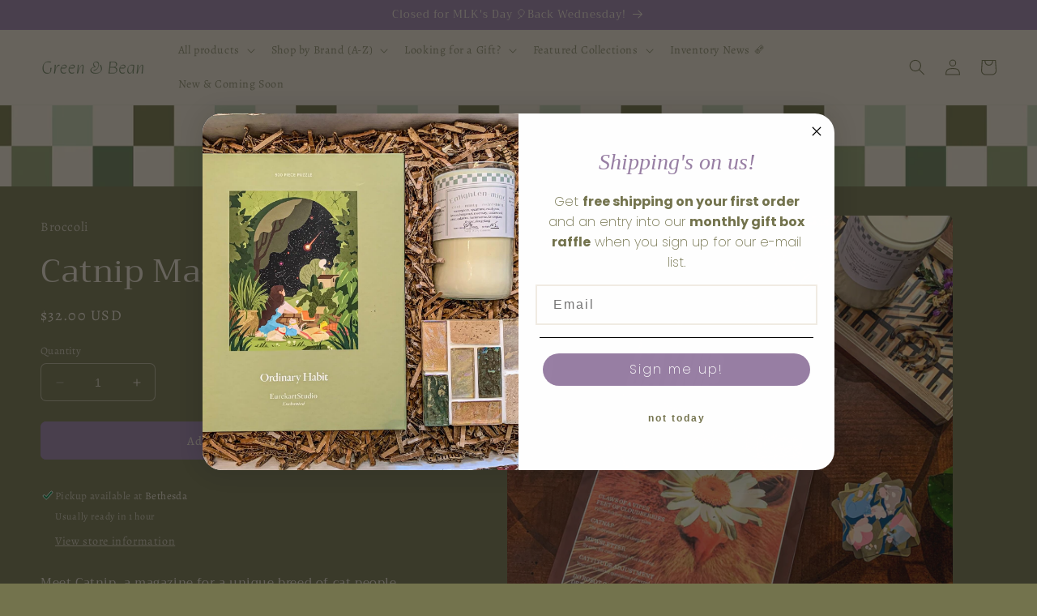

--- FILE ---
content_type: text/html; charset=utf-8
request_url: https://greenbeanboutique.com/products/broccoli-catnip-magazine
body_size: 51491
content:
<!doctype html>
<html class="no-js" lang="en">
  <head>
    <meta charset="utf-8">
    <meta http-equiv="X-UA-Compatible" content="IE=edge">
    <meta name="viewport" content="width=device-width,initial-scale=1">
    <meta name="theme-color" content="">
    <link rel="canonical" href="https://greenbeanboutique.com/products/broccoli-catnip-magazine">
    <link rel="preconnect" href="https://cdn.shopify.com" crossorigin><link rel="preconnect" href="https://fonts.shopifycdn.com" crossorigin><title>
      Catnip | Shop Broccoli Magazine | Green &amp; Bean Gifts
 &ndash; Green Bean Boutique</title>

    
      <meta name="description" content="Meet Catnip, a magazine for a unique breed of cat people. cat behaviorist Kristiina Wilson on cattitude adjustments, Catluminati on the art of the catwalk, photographer Masayuki Oki’s feral cats of Japan, Claire L. Evans on pre-meme internet cats, Jami Nakamura Lin on the year her daughter became a cat.">
    

    

<meta property="og:site_name" content="Green Bean Boutique">
<meta property="og:url" content="https://greenbeanboutique.com/products/broccoli-catnip-magazine">
<meta property="og:title" content="Catnip | Shop Broccoli Magazine | Green &amp; Bean Gifts">
<meta property="og:type" content="product">
<meta property="og:description" content="Meet Catnip, a magazine for a unique breed of cat people. cat behaviorist Kristiina Wilson on cattitude adjustments, Catluminati on the art of the catwalk, photographer Masayuki Oki’s feral cats of Japan, Claire L. Evans on pre-meme internet cats, Jami Nakamura Lin on the year her daughter became a cat."><meta property="og:image" content="http://greenbeanboutique.com/cdn/shop/files/490AA7CE-FA8C-4D2A-8C71-00468C31AA99.jpg?v=1708642657">
  <meta property="og:image:secure_url" content="https://greenbeanboutique.com/cdn/shop/files/490AA7CE-FA8C-4D2A-8C71-00468C31AA99.jpg?v=1708642657">
  <meta property="og:image:width" content="3024">
  <meta property="og:image:height" content="3024"><meta property="og:price:amount" content="32.00">
  <meta property="og:price:currency" content="USD"><meta name="twitter:card" content="summary_large_image">
<meta name="twitter:title" content="Catnip | Shop Broccoli Magazine | Green &amp; Bean Gifts">
<meta name="twitter:description" content="Meet Catnip, a magazine for a unique breed of cat people. cat behaviorist Kristiina Wilson on cattitude adjustments, Catluminati on the art of the catwalk, photographer Masayuki Oki’s feral cats of Japan, Claire L. Evans on pre-meme internet cats, Jami Nakamura Lin on the year her daughter became a cat.">


    <script src="//greenbeanboutique.com/cdn/shop/t/16/assets/constants.js?v=95358004781563950421682717984" defer="defer"></script>
    <script src="//greenbeanboutique.com/cdn/shop/t/16/assets/pubsub.js?v=2921868252632587581682717985" defer="defer"></script>
    <script src="//greenbeanboutique.com/cdn/shop/t/16/assets/global.js?v=127210358271191040921682717984" defer="defer"></script>
    <script>window.performance && window.performance.mark && window.performance.mark('shopify.content_for_header.start');</script><meta name="facebook-domain-verification" content="nr6gbg7dcz3efjkl7bkfusylaeby2p">
<meta name="google-site-verification" content="TeL14U2-8Ke8pROoJKfTXibXWYl0A9arXmdlmCAPcYU">
<meta id="shopify-digital-wallet" name="shopify-digital-wallet" content="/62360617117/digital_wallets/dialog">
<meta name="shopify-checkout-api-token" content="e351078f1009554ec3bfd0931f6ccc1f">
<meta id="in-context-paypal-metadata" data-shop-id="62360617117" data-venmo-supported="false" data-environment="production" data-locale="en_US" data-paypal-v4="true" data-currency="USD">
<link rel="alternate" type="application/json+oembed" href="https://greenbeanboutique.com/products/broccoli-catnip-magazine.oembed">
<script async="async" src="/checkouts/internal/preloads.js?locale=en-US"></script>
<link rel="preconnect" href="https://shop.app" crossorigin="anonymous">
<script async="async" src="https://shop.app/checkouts/internal/preloads.js?locale=en-US&shop_id=62360617117" crossorigin="anonymous"></script>
<script id="apple-pay-shop-capabilities" type="application/json">{"shopId":62360617117,"countryCode":"US","currencyCode":"USD","merchantCapabilities":["supports3DS"],"merchantId":"gid:\/\/shopify\/Shop\/62360617117","merchantName":"Green Bean Boutique","requiredBillingContactFields":["postalAddress","email"],"requiredShippingContactFields":["postalAddress","email"],"shippingType":"shipping","supportedNetworks":["visa","masterCard","amex","discover","elo","jcb"],"total":{"type":"pending","label":"Green Bean Boutique","amount":"1.00"},"shopifyPaymentsEnabled":true,"supportsSubscriptions":true}</script>
<script id="shopify-features" type="application/json">{"accessToken":"e351078f1009554ec3bfd0931f6ccc1f","betas":["rich-media-storefront-analytics"],"domain":"greenbeanboutique.com","predictiveSearch":true,"shopId":62360617117,"locale":"en"}</script>
<script>var Shopify = Shopify || {};
Shopify.shop = "green-bean-boutique-9251.myshopify.com";
Shopify.locale = "en";
Shopify.currency = {"active":"USD","rate":"1.0"};
Shopify.country = "US";
Shopify.theme = {"name":"9\/10\/24","id":132674617501,"schema_name":"Craft","schema_version":"9.0.0","theme_store_id":1368,"role":"main"};
Shopify.theme.handle = "null";
Shopify.theme.style = {"id":null,"handle":null};
Shopify.cdnHost = "greenbeanboutique.com/cdn";
Shopify.routes = Shopify.routes || {};
Shopify.routes.root = "/";</script>
<script type="module">!function(o){(o.Shopify=o.Shopify||{}).modules=!0}(window);</script>
<script>!function(o){function n(){var o=[];function n(){o.push(Array.prototype.slice.apply(arguments))}return n.q=o,n}var t=o.Shopify=o.Shopify||{};t.loadFeatures=n(),t.autoloadFeatures=n()}(window);</script>
<script>
  window.ShopifyPay = window.ShopifyPay || {};
  window.ShopifyPay.apiHost = "shop.app\/pay";
  window.ShopifyPay.redirectState = null;
</script>
<script id="shop-js-analytics" type="application/json">{"pageType":"product"}</script>
<script defer="defer" async type="module" src="//greenbeanboutique.com/cdn/shopifycloud/shop-js/modules/v2/client.init-shop-cart-sync_BT-GjEfc.en.esm.js"></script>
<script defer="defer" async type="module" src="//greenbeanboutique.com/cdn/shopifycloud/shop-js/modules/v2/chunk.common_D58fp_Oc.esm.js"></script>
<script defer="defer" async type="module" src="//greenbeanboutique.com/cdn/shopifycloud/shop-js/modules/v2/chunk.modal_xMitdFEc.esm.js"></script>
<script type="module">
  await import("//greenbeanboutique.com/cdn/shopifycloud/shop-js/modules/v2/client.init-shop-cart-sync_BT-GjEfc.en.esm.js");
await import("//greenbeanboutique.com/cdn/shopifycloud/shop-js/modules/v2/chunk.common_D58fp_Oc.esm.js");
await import("//greenbeanboutique.com/cdn/shopifycloud/shop-js/modules/v2/chunk.modal_xMitdFEc.esm.js");

  window.Shopify.SignInWithShop?.initShopCartSync?.({"fedCMEnabled":true,"windoidEnabled":true});

</script>
<script>
  window.Shopify = window.Shopify || {};
  if (!window.Shopify.featureAssets) window.Shopify.featureAssets = {};
  window.Shopify.featureAssets['shop-js'] = {"shop-cart-sync":["modules/v2/client.shop-cart-sync_DZOKe7Ll.en.esm.js","modules/v2/chunk.common_D58fp_Oc.esm.js","modules/v2/chunk.modal_xMitdFEc.esm.js"],"init-fed-cm":["modules/v2/client.init-fed-cm_B6oLuCjv.en.esm.js","modules/v2/chunk.common_D58fp_Oc.esm.js","modules/v2/chunk.modal_xMitdFEc.esm.js"],"shop-cash-offers":["modules/v2/client.shop-cash-offers_D2sdYoxE.en.esm.js","modules/v2/chunk.common_D58fp_Oc.esm.js","modules/v2/chunk.modal_xMitdFEc.esm.js"],"shop-login-button":["modules/v2/client.shop-login-button_QeVjl5Y3.en.esm.js","modules/v2/chunk.common_D58fp_Oc.esm.js","modules/v2/chunk.modal_xMitdFEc.esm.js"],"pay-button":["modules/v2/client.pay-button_DXTOsIq6.en.esm.js","modules/v2/chunk.common_D58fp_Oc.esm.js","modules/v2/chunk.modal_xMitdFEc.esm.js"],"shop-button":["modules/v2/client.shop-button_DQZHx9pm.en.esm.js","modules/v2/chunk.common_D58fp_Oc.esm.js","modules/v2/chunk.modal_xMitdFEc.esm.js"],"avatar":["modules/v2/client.avatar_BTnouDA3.en.esm.js"],"init-windoid":["modules/v2/client.init-windoid_CR1B-cfM.en.esm.js","modules/v2/chunk.common_D58fp_Oc.esm.js","modules/v2/chunk.modal_xMitdFEc.esm.js"],"init-shop-for-new-customer-accounts":["modules/v2/client.init-shop-for-new-customer-accounts_C_vY_xzh.en.esm.js","modules/v2/client.shop-login-button_QeVjl5Y3.en.esm.js","modules/v2/chunk.common_D58fp_Oc.esm.js","modules/v2/chunk.modal_xMitdFEc.esm.js"],"init-shop-email-lookup-coordinator":["modules/v2/client.init-shop-email-lookup-coordinator_BI7n9ZSv.en.esm.js","modules/v2/chunk.common_D58fp_Oc.esm.js","modules/v2/chunk.modal_xMitdFEc.esm.js"],"init-shop-cart-sync":["modules/v2/client.init-shop-cart-sync_BT-GjEfc.en.esm.js","modules/v2/chunk.common_D58fp_Oc.esm.js","modules/v2/chunk.modal_xMitdFEc.esm.js"],"shop-toast-manager":["modules/v2/client.shop-toast-manager_DiYdP3xc.en.esm.js","modules/v2/chunk.common_D58fp_Oc.esm.js","modules/v2/chunk.modal_xMitdFEc.esm.js"],"init-customer-accounts":["modules/v2/client.init-customer-accounts_D9ZNqS-Q.en.esm.js","modules/v2/client.shop-login-button_QeVjl5Y3.en.esm.js","modules/v2/chunk.common_D58fp_Oc.esm.js","modules/v2/chunk.modal_xMitdFEc.esm.js"],"init-customer-accounts-sign-up":["modules/v2/client.init-customer-accounts-sign-up_iGw4briv.en.esm.js","modules/v2/client.shop-login-button_QeVjl5Y3.en.esm.js","modules/v2/chunk.common_D58fp_Oc.esm.js","modules/v2/chunk.modal_xMitdFEc.esm.js"],"shop-follow-button":["modules/v2/client.shop-follow-button_CqMgW2wH.en.esm.js","modules/v2/chunk.common_D58fp_Oc.esm.js","modules/v2/chunk.modal_xMitdFEc.esm.js"],"checkout-modal":["modules/v2/client.checkout-modal_xHeaAweL.en.esm.js","modules/v2/chunk.common_D58fp_Oc.esm.js","modules/v2/chunk.modal_xMitdFEc.esm.js"],"shop-login":["modules/v2/client.shop-login_D91U-Q7h.en.esm.js","modules/v2/chunk.common_D58fp_Oc.esm.js","modules/v2/chunk.modal_xMitdFEc.esm.js"],"lead-capture":["modules/v2/client.lead-capture_BJmE1dJe.en.esm.js","modules/v2/chunk.common_D58fp_Oc.esm.js","modules/v2/chunk.modal_xMitdFEc.esm.js"],"payment-terms":["modules/v2/client.payment-terms_Ci9AEqFq.en.esm.js","modules/v2/chunk.common_D58fp_Oc.esm.js","modules/v2/chunk.modal_xMitdFEc.esm.js"]};
</script>
<script>(function() {
  var isLoaded = false;
  function asyncLoad() {
    if (isLoaded) return;
    isLoaded = true;
    var urls = ["\/\/cdn.shopify.com\/proxy\/f5e96bced2c9e16ce575dbde6692ae4a979a9826704b0f24e5979c8f39970c03\/bingshoppingtool-t2app-prod.trafficmanager.net\/api\/ShopifyMT\/v1\/uet\/tracking_script?shop=green-bean-boutique-9251.myshopify.com\u0026sp-cache-control=cHVibGljLCBtYXgtYWdlPTkwMA"];
    for (var i = 0; i < urls.length; i++) {
      var s = document.createElement('script');
      s.type = 'text/javascript';
      s.async = true;
      s.src = urls[i];
      var x = document.getElementsByTagName('script')[0];
      x.parentNode.insertBefore(s, x);
    }
  };
  if(window.attachEvent) {
    window.attachEvent('onload', asyncLoad);
  } else {
    window.addEventListener('load', asyncLoad, false);
  }
})();</script>
<script id="__st">var __st={"a":62360617117,"offset":-18000,"reqid":"92f2223a-4ac6-46f8-85d9-55c4af2eef8c-1769105089","pageurl":"greenbeanboutique.com\/products\/broccoli-catnip-magazine","u":"e62fe235ba6f","p":"product","rtyp":"product","rid":7791946891421};</script>
<script>window.ShopifyPaypalV4VisibilityTracking = true;</script>
<script id="captcha-bootstrap">!function(){'use strict';const t='contact',e='account',n='new_comment',o=[[t,t],['blogs',n],['comments',n],[t,'customer']],c=[[e,'customer_login'],[e,'guest_login'],[e,'recover_customer_password'],[e,'create_customer']],r=t=>t.map((([t,e])=>`form[action*='/${t}']:not([data-nocaptcha='true']) input[name='form_type'][value='${e}']`)).join(','),a=t=>()=>t?[...document.querySelectorAll(t)].map((t=>t.form)):[];function s(){const t=[...o],e=r(t);return a(e)}const i='password',u='form_key',d=['recaptcha-v3-token','g-recaptcha-response','h-captcha-response',i],f=()=>{try{return window.sessionStorage}catch{return}},m='__shopify_v',_=t=>t.elements[u];function p(t,e,n=!1){try{const o=window.sessionStorage,c=JSON.parse(o.getItem(e)),{data:r}=function(t){const{data:e,action:n}=t;return t[m]||n?{data:e,action:n}:{data:t,action:n}}(c);for(const[e,n]of Object.entries(r))t.elements[e]&&(t.elements[e].value=n);n&&o.removeItem(e)}catch(o){console.error('form repopulation failed',{error:o})}}const l='form_type',E='cptcha';function T(t){t.dataset[E]=!0}const w=window,h=w.document,L='Shopify',v='ce_forms',y='captcha';let A=!1;((t,e)=>{const n=(g='f06e6c50-85a8-45c8-87d0-21a2b65856fe',I='https://cdn.shopify.com/shopifycloud/storefront-forms-hcaptcha/ce_storefront_forms_captcha_hcaptcha.v1.5.2.iife.js',D={infoText:'Protected by hCaptcha',privacyText:'Privacy',termsText:'Terms'},(t,e,n)=>{const o=w[L][v],c=o.bindForm;if(c)return c(t,g,e,D).then(n);var r;o.q.push([[t,g,e,D],n]),r=I,A||(h.body.append(Object.assign(h.createElement('script'),{id:'captcha-provider',async:!0,src:r})),A=!0)});var g,I,D;w[L]=w[L]||{},w[L][v]=w[L][v]||{},w[L][v].q=[],w[L][y]=w[L][y]||{},w[L][y].protect=function(t,e){n(t,void 0,e),T(t)},Object.freeze(w[L][y]),function(t,e,n,w,h,L){const[v,y,A,g]=function(t,e,n){const i=e?o:[],u=t?c:[],d=[...i,...u],f=r(d),m=r(i),_=r(d.filter((([t,e])=>n.includes(e))));return[a(f),a(m),a(_),s()]}(w,h,L),I=t=>{const e=t.target;return e instanceof HTMLFormElement?e:e&&e.form},D=t=>v().includes(t);t.addEventListener('submit',(t=>{const e=I(t);if(!e)return;const n=D(e)&&!e.dataset.hcaptchaBound&&!e.dataset.recaptchaBound,o=_(e),c=g().includes(e)&&(!o||!o.value);(n||c)&&t.preventDefault(),c&&!n&&(function(t){try{if(!f())return;!function(t){const e=f();if(!e)return;const n=_(t);if(!n)return;const o=n.value;o&&e.removeItem(o)}(t);const e=Array.from(Array(32),(()=>Math.random().toString(36)[2])).join('');!function(t,e){_(t)||t.append(Object.assign(document.createElement('input'),{type:'hidden',name:u})),t.elements[u].value=e}(t,e),function(t,e){const n=f();if(!n)return;const o=[...t.querySelectorAll(`input[type='${i}']`)].map((({name:t})=>t)),c=[...d,...o],r={};for(const[a,s]of new FormData(t).entries())c.includes(a)||(r[a]=s);n.setItem(e,JSON.stringify({[m]:1,action:t.action,data:r}))}(t,e)}catch(e){console.error('failed to persist form',e)}}(e),e.submit())}));const S=(t,e)=>{t&&!t.dataset[E]&&(n(t,e.some((e=>e===t))),T(t))};for(const o of['focusin','change'])t.addEventListener(o,(t=>{const e=I(t);D(e)&&S(e,y())}));const B=e.get('form_key'),M=e.get(l),P=B&&M;t.addEventListener('DOMContentLoaded',(()=>{const t=y();if(P)for(const e of t)e.elements[l].value===M&&p(e,B);[...new Set([...A(),...v().filter((t=>'true'===t.dataset.shopifyCaptcha))])].forEach((e=>S(e,t)))}))}(h,new URLSearchParams(w.location.search),n,t,e,['guest_login'])})(!0,!0)}();</script>
<script integrity="sha256-4kQ18oKyAcykRKYeNunJcIwy7WH5gtpwJnB7kiuLZ1E=" data-source-attribution="shopify.loadfeatures" defer="defer" src="//greenbeanboutique.com/cdn/shopifycloud/storefront/assets/storefront/load_feature-a0a9edcb.js" crossorigin="anonymous"></script>
<script crossorigin="anonymous" defer="defer" src="//greenbeanboutique.com/cdn/shopifycloud/storefront/assets/shopify_pay/storefront-65b4c6d7.js?v=20250812"></script>
<script data-source-attribution="shopify.dynamic_checkout.dynamic.init">var Shopify=Shopify||{};Shopify.PaymentButton=Shopify.PaymentButton||{isStorefrontPortableWallets:!0,init:function(){window.Shopify.PaymentButton.init=function(){};var t=document.createElement("script");t.src="https://greenbeanboutique.com/cdn/shopifycloud/portable-wallets/latest/portable-wallets.en.js",t.type="module",document.head.appendChild(t)}};
</script>
<script data-source-attribution="shopify.dynamic_checkout.buyer_consent">
  function portableWalletsHideBuyerConsent(e){var t=document.getElementById("shopify-buyer-consent"),n=document.getElementById("shopify-subscription-policy-button");t&&n&&(t.classList.add("hidden"),t.setAttribute("aria-hidden","true"),n.removeEventListener("click",e))}function portableWalletsShowBuyerConsent(e){var t=document.getElementById("shopify-buyer-consent"),n=document.getElementById("shopify-subscription-policy-button");t&&n&&(t.classList.remove("hidden"),t.removeAttribute("aria-hidden"),n.addEventListener("click",e))}window.Shopify?.PaymentButton&&(window.Shopify.PaymentButton.hideBuyerConsent=portableWalletsHideBuyerConsent,window.Shopify.PaymentButton.showBuyerConsent=portableWalletsShowBuyerConsent);
</script>
<script data-source-attribution="shopify.dynamic_checkout.cart.bootstrap">document.addEventListener("DOMContentLoaded",(function(){function t(){return document.querySelector("shopify-accelerated-checkout-cart, shopify-accelerated-checkout")}if(t())Shopify.PaymentButton.init();else{new MutationObserver((function(e,n){t()&&(Shopify.PaymentButton.init(),n.disconnect())})).observe(document.body,{childList:!0,subtree:!0})}}));
</script>
<link id="shopify-accelerated-checkout-styles" rel="stylesheet" media="screen" href="https://greenbeanboutique.com/cdn/shopifycloud/portable-wallets/latest/accelerated-checkout-backwards-compat.css" crossorigin="anonymous">
<style id="shopify-accelerated-checkout-cart">
        #shopify-buyer-consent {
  margin-top: 1em;
  display: inline-block;
  width: 100%;
}

#shopify-buyer-consent.hidden {
  display: none;
}

#shopify-subscription-policy-button {
  background: none;
  border: none;
  padding: 0;
  text-decoration: underline;
  font-size: inherit;
  cursor: pointer;
}

#shopify-subscription-policy-button::before {
  box-shadow: none;
}

      </style>
<script id="sections-script" data-sections="header" defer="defer" src="//greenbeanboutique.com/cdn/shop/t/16/compiled_assets/scripts.js?v=4707"></script>
<script>window.performance && window.performance.mark && window.performance.mark('shopify.content_for_header.end');</script>


    <style data-shopify>
      @font-face {
  font-family: Alegreya;
  font-weight: 400;
  font-style: normal;
  font-display: swap;
  src: url("//greenbeanboutique.com/cdn/fonts/alegreya/alegreya_n4.9d59d35c9865f13cc7223c9847768350c0c7301a.woff2") format("woff2"),
       url("//greenbeanboutique.com/cdn/fonts/alegreya/alegreya_n4.a883043573688913d15d350b7a40349399b2ef99.woff") format("woff");
}

      @font-face {
  font-family: Alegreya;
  font-weight: 700;
  font-style: normal;
  font-display: swap;
  src: url("//greenbeanboutique.com/cdn/fonts/alegreya/alegreya_n7.94acea1149930a7b242e750715301e9002cdbb09.woff2") format("woff2"),
       url("//greenbeanboutique.com/cdn/fonts/alegreya/alegreya_n7.44924b4ad31cd43b056fd2b37a197352574886fd.woff") format("woff");
}

      @font-face {
  font-family: Alegreya;
  font-weight: 400;
  font-style: italic;
  font-display: swap;
  src: url("//greenbeanboutique.com/cdn/fonts/alegreya/alegreya_i4.8dee6f2ed2ce33b7dc66259131d71ed090011461.woff2") format("woff2"),
       url("//greenbeanboutique.com/cdn/fonts/alegreya/alegreya_i4.f1e64827a79062bc46c078ea2821c6711f0f09ad.woff") format("woff");
}

      @font-face {
  font-family: Alegreya;
  font-weight: 700;
  font-style: italic;
  font-display: swap;
  src: url("//greenbeanboutique.com/cdn/fonts/alegreya/alegreya_i7.5e65007906c5f78bc33208b7b54b20b3c445ca0e.woff2") format("woff2"),
       url("//greenbeanboutique.com/cdn/fonts/alegreya/alegreya_i7.4848fae5074f900a889cf3e9420385da30033d27.woff") format("woff");
}

      @font-face {
  font-family: Trirong;
  font-weight: 400;
  font-style: normal;
  font-display: swap;
  src: url("//greenbeanboutique.com/cdn/fonts/trirong/trirong_n4.46b40419aaa69bf77077c3108d75dad5a0318d4b.woff2") format("woff2"),
       url("//greenbeanboutique.com/cdn/fonts/trirong/trirong_n4.97753898e63cd7e164ad614681eba2c7fe577190.woff") format("woff");
}


      :root {
        --font-body-family: Alegreya, serif;
        --font-body-style: normal;
        --font-body-weight: 400;
        --font-body-weight-bold: 700;

        --font-heading-family: Trirong, serif;
        --font-heading-style: normal;
        --font-heading-weight: 400;

        --font-body-scale: 1.0;
        --font-heading-scale: 1.0;

        --color-base-text: 227, 218, 201;
        --color-shadow: 227, 218, 201;
        --color-base-background-1: 115, 115, 77;
        --color-base-background-2: 135, 19, 19;
        --color-base-solid-button-labels: 227, 218, 201;
        --color-base-outline-button-labels: 227, 218, 201;
        --color-base-accent-1: 152, 127, 164;
        --color-base-accent-2: 63, 81, 71;
        --payment-terms-background-color: #73734d;

        --gradient-base-background-1: #73734d;
        --gradient-base-background-2: #871313;
        --gradient-base-accent-1: #987fa4;
        --gradient-base-accent-2: #3f5147;

        --media-padding: px;
        --media-border-opacity: 0.1;
        --media-border-width: 0px;
        --media-radius: 6px;
        --media-shadow-opacity: 0.0;
        --media-shadow-horizontal-offset: 0px;
        --media-shadow-vertical-offset: 4px;
        --media-shadow-blur-radius: 5px;
        --media-shadow-visible: 0;

        --page-width: 130rem;
        --page-width-margin: 0rem;

        --product-card-image-padding: 0.0rem;
        --product-card-corner-radius: 0.6rem;
        --product-card-text-alignment: left;
        --product-card-border-width: 0.1rem;
        --product-card-border-opacity: 0.1;
        --product-card-shadow-opacity: 0.0;
        --product-card-shadow-visible: 0;
        --product-card-shadow-horizontal-offset: 0.0rem;
        --product-card-shadow-vertical-offset: 0.4rem;
        --product-card-shadow-blur-radius: 0.5rem;

        --collection-card-image-padding: 0.0rem;
        --collection-card-corner-radius: 0.6rem;
        --collection-card-text-alignment: left;
        --collection-card-border-width: 0.1rem;
        --collection-card-border-opacity: 0.1;
        --collection-card-shadow-opacity: 0.0;
        --collection-card-shadow-visible: 0;
        --collection-card-shadow-horizontal-offset: 0.0rem;
        --collection-card-shadow-vertical-offset: 0.4rem;
        --collection-card-shadow-blur-radius: 0.5rem;

        --blog-card-image-padding: 0.0rem;
        --blog-card-corner-radius: 0.6rem;
        --blog-card-text-alignment: left;
        --blog-card-border-width: 0.1rem;
        --blog-card-border-opacity: 0.1;
        --blog-card-shadow-opacity: 0.0;
        --blog-card-shadow-visible: 0;
        --blog-card-shadow-horizontal-offset: 0.0rem;
        --blog-card-shadow-vertical-offset: 0.4rem;
        --blog-card-shadow-blur-radius: 0.5rem;

        --badge-corner-radius: 0.6rem;

        --popup-border-width: 1px;
        --popup-border-opacity: 0.5;
        --popup-corner-radius: 6px;
        --popup-shadow-opacity: 0.0;
        --popup-shadow-horizontal-offset: 0px;
        --popup-shadow-vertical-offset: 4px;
        --popup-shadow-blur-radius: 5px;

        --drawer-border-width: 1px;
        --drawer-border-opacity: 0.1;
        --drawer-shadow-opacity: 0.0;
        --drawer-shadow-horizontal-offset: 0px;
        --drawer-shadow-vertical-offset: 4px;
        --drawer-shadow-blur-radius: 5px;

        --spacing-sections-desktop: 0px;
        --spacing-sections-mobile: 0px;

        --grid-desktop-vertical-spacing: 20px;
        --grid-desktop-horizontal-spacing: 20px;
        --grid-mobile-vertical-spacing: 10px;
        --grid-mobile-horizontal-spacing: 10px;

        --text-boxes-border-opacity: 0.1;
        --text-boxes-border-width: 0px;
        --text-boxes-radius: 6px;
        --text-boxes-shadow-opacity: 0.0;
        --text-boxes-shadow-visible: 0;
        --text-boxes-shadow-horizontal-offset: 0px;
        --text-boxes-shadow-vertical-offset: 4px;
        --text-boxes-shadow-blur-radius: 5px;

        --buttons-radius: 6px;
        --buttons-radius-outset: 7px;
        --buttons-border-width: 1px;
        --buttons-border-opacity: 1.0;
        --buttons-shadow-opacity: 0.0;
        --buttons-shadow-visible: 0;
        --buttons-shadow-horizontal-offset: 0px;
        --buttons-shadow-vertical-offset: 4px;
        --buttons-shadow-blur-radius: 5px;
        --buttons-border-offset: 0.3px;

        --inputs-radius: 6px;
        --inputs-border-width: 1px;
        --inputs-border-opacity: 0.55;
        --inputs-shadow-opacity: 0.0;
        --inputs-shadow-horizontal-offset: 0px;
        --inputs-margin-offset: 0px;
        --inputs-shadow-vertical-offset: 4px;
        --inputs-shadow-blur-radius: 5px;
        --inputs-radius-outset: 7px;

        --variant-pills-radius: 40px;
        --variant-pills-border-width: 1px;
        --variant-pills-border-opacity: 0.55;
        --variant-pills-shadow-opacity: 0.0;
        --variant-pills-shadow-horizontal-offset: 0px;
        --variant-pills-shadow-vertical-offset: 4px;
        --variant-pills-shadow-blur-radius: 5px;
      }

      *,
      *::before,
      *::after {
        box-sizing: inherit;
      }

      html {
        box-sizing: border-box;
        font-size: calc(var(--font-body-scale) * 62.5%);
        height: 100%;
      }

      body {
        display: grid;
        grid-template-rows: auto auto 1fr auto;
        grid-template-columns: 100%;
        min-height: 100%;
        margin: 0;
        font-size: 1.5rem;
        letter-spacing: 0.06rem;
        line-height: calc(1 + 0.8 / var(--font-body-scale));
        font-family: var(--font-body-family);
        font-style: var(--font-body-style);
        font-weight: var(--font-body-weight);
      }

      @media screen and (min-width: 750px) {
        body {
          font-size: 1.6rem;
        }
      }
    </style>

    <link href="//greenbeanboutique.com/cdn/shop/t/16/assets/base.css?v=140624990073879848751682717983" rel="stylesheet" type="text/css" media="all" />
<link rel="preload" as="font" href="//greenbeanboutique.com/cdn/fonts/alegreya/alegreya_n4.9d59d35c9865f13cc7223c9847768350c0c7301a.woff2" type="font/woff2" crossorigin><link rel="preload" as="font" href="//greenbeanboutique.com/cdn/fonts/trirong/trirong_n4.46b40419aaa69bf77077c3108d75dad5a0318d4b.woff2" type="font/woff2" crossorigin><link rel="stylesheet" href="//greenbeanboutique.com/cdn/shop/t/16/assets/component-predictive-search.css?v=85913294783299393391682717984" media="print" onload="this.media='all'"><script>document.documentElement.className = document.documentElement.className.replace('no-js', 'js');
    if (Shopify.designMode) {
      document.documentElement.classList.add('shopify-design-mode');
    }
    </script>
  <!-- BEGIN app block: shopify://apps/klaviyo-email-marketing-sms/blocks/klaviyo-onsite-embed/2632fe16-c075-4321-a88b-50b567f42507 -->












  <script async src="https://static.klaviyo.com/onsite/js/TLgEMe/klaviyo.js?company_id=TLgEMe"></script>
  <script>!function(){if(!window.klaviyo){window._klOnsite=window._klOnsite||[];try{window.klaviyo=new Proxy({},{get:function(n,i){return"push"===i?function(){var n;(n=window._klOnsite).push.apply(n,arguments)}:function(){for(var n=arguments.length,o=new Array(n),w=0;w<n;w++)o[w]=arguments[w];var t="function"==typeof o[o.length-1]?o.pop():void 0,e=new Promise((function(n){window._klOnsite.push([i].concat(o,[function(i){t&&t(i),n(i)}]))}));return e}}})}catch(n){window.klaviyo=window.klaviyo||[],window.klaviyo.push=function(){var n;(n=window._klOnsite).push.apply(n,arguments)}}}}();</script>

  
    <script id="viewed_product">
      if (item == null) {
        var _learnq = _learnq || [];

        var MetafieldReviews = null
        var MetafieldYotpoRating = null
        var MetafieldYotpoCount = null
        var MetafieldLooxRating = null
        var MetafieldLooxCount = null
        var okendoProduct = null
        var okendoProductReviewCount = null
        var okendoProductReviewAverageValue = null
        try {
          // The following fields are used for Customer Hub recently viewed in order to add reviews.
          // This information is not part of __kla_viewed. Instead, it is part of __kla_viewed_reviewed_items
          MetafieldReviews = {};
          MetafieldYotpoRating = null
          MetafieldYotpoCount = null
          MetafieldLooxRating = null
          MetafieldLooxCount = null

          okendoProduct = null
          // If the okendo metafield is not legacy, it will error, which then requires the new json formatted data
          if (okendoProduct && 'error' in okendoProduct) {
            okendoProduct = null
          }
          okendoProductReviewCount = okendoProduct ? okendoProduct.reviewCount : null
          okendoProductReviewAverageValue = okendoProduct ? okendoProduct.reviewAverageValue : null
        } catch (error) {
          console.error('Error in Klaviyo onsite reviews tracking:', error);
        }

        var item = {
          Name: "Catnip Magazine",
          ProductID: 7791946891421,
          Categories: ["All Products","Back to School Collection","Broccoli Magazine","Christmas Gifts","G\u0026B Essentials","Gifts for Him","Gifts Under $100","Go-Tos","Host Gifts","Housewarming Gifts","In the Home Collection","Stationary Section"],
          ImageURL: "https://greenbeanboutique.com/cdn/shop/files/490AA7CE-FA8C-4D2A-8C71-00468C31AA99_grande.jpg?v=1708642657",
          URL: "https://greenbeanboutique.com/products/broccoli-catnip-magazine",
          Brand: "Broccoli",
          Price: "$32.00",
          Value: "32.00",
          CompareAtPrice: "$0.00"
        };
        _learnq.push(['track', 'Viewed Product', item]);
        _learnq.push(['trackViewedItem', {
          Title: item.Name,
          ItemId: item.ProductID,
          Categories: item.Categories,
          ImageUrl: item.ImageURL,
          Url: item.URL,
          Metadata: {
            Brand: item.Brand,
            Price: item.Price,
            Value: item.Value,
            CompareAtPrice: item.CompareAtPrice
          },
          metafields:{
            reviews: MetafieldReviews,
            yotpo:{
              rating: MetafieldYotpoRating,
              count: MetafieldYotpoCount,
            },
            loox:{
              rating: MetafieldLooxRating,
              count: MetafieldLooxCount,
            },
            okendo: {
              rating: okendoProductReviewAverageValue,
              count: okendoProductReviewCount,
            }
          }
        }]);
      }
    </script>
  




  <script>
    window.klaviyoReviewsProductDesignMode = false
  </script>







<!-- END app block --><!-- BEGIN app block: shopify://apps/hulk-form-builder/blocks/app-embed/b6b8dd14-356b-4725-a4ed-77232212b3c3 --><!-- BEGIN app snippet: hulkapps-formbuilder-theme-ext --><script type="text/javascript">
  
  if (typeof window.formbuilder_customer != "object") {
        window.formbuilder_customer = {}
  }

  window.hulkFormBuilder = {
    form_data: {},
    shop_data: {"shop_XI7J3jAuINfVhs5SOaaMGw":{"shop_uuid":"XI7J3jAuINfVhs5SOaaMGw","shop_timezone":"America\/New_York","shop_id":81300,"shop_is_after_submit_enabled":true,"shop_shopify_plan":"basic","shop_shopify_domain":"green-bean-boutique-9251.myshopify.com","shop_created_at":"2023-03-31T12:54:32.945-05:00","is_skip_metafield":false,"shop_deleted":false,"shop_disabled":false}},
    settings_data: {"shop_settings":{"shop_customise_msgs":[],"default_customise_msgs":{"is_required":"is required","thank_you":"Thank you! The form was submitted successfully.","processing":"Processing...","valid_data":"Please provide valid data","valid_email":"Provide valid email format","valid_tags":"HTML Tags are not allowed","valid_phone":"Provide valid phone number","valid_captcha":"Please provide valid captcha response","valid_url":"Provide valid URL","only_number_alloud":"Provide valid number in","number_less":"must be less than","number_more":"must be more than","image_must_less":"Image must be less than 20MB","image_number":"Images allowed","image_extension":"Invalid extension! Please provide image file","error_image_upload":"Error in image upload. Please try again.","error_file_upload":"Error in file upload. Please try again.","your_response":"Your response","error_form_submit":"Error occur.Please try again after sometime.","email_submitted":"Form with this email is already submitted","invalid_email_by_zerobounce":"The email address you entered appears to be invalid. Please check it and try again.","download_file":"Download file","card_details_invalid":"Your card details are invalid","card_details":"Card details","please_enter_card_details":"Please enter card details","card_number":"Card number","exp_mm":"Exp MM","exp_yy":"Exp YY","crd_cvc":"CVV","payment_value":"Payment amount","please_enter_payment_amount":"Please enter payment amount","address1":"Address line 1","address2":"Address line 2","city":"City","province":"Province","zipcode":"Zip code","country":"Country","blocked_domain":"This form does not accept addresses from","file_must_less":"File must be less than 20MB","file_extension":"Invalid extension! Please provide file","only_file_number_alloud":"files allowed","previous":"Previous","next":"Next","must_have_a_input":"Please enter at least one field.","please_enter_required_data":"Please enter required data","atleast_one_special_char":"Include at least one special character","atleast_one_lowercase_char":"Include at least one lowercase character","atleast_one_uppercase_char":"Include at least one uppercase character","atleast_one_number":"Include at least one number","must_have_8_chars":"Must have 8 characters long","be_between_8_and_12_chars":"Be between 8 and 12 characters long","please_select":"Please Select","phone_submitted":"Form with this phone number is already submitted","user_res_parse_error":"Error while submitting the form","valid_same_values":"values must be same","product_choice_clear_selection":"Clear Selection","picture_choice_clear_selection":"Clear Selection","remove_all_for_file_image_upload":"Remove All","invalid_file_type_for_image_upload":"You can't upload files of this type.","invalid_file_type_for_signature_upload":"You can't upload files of this type.","max_files_exceeded_for_file_upload":"You can not upload any more files.","max_files_exceeded_for_image_upload":"You can not upload any more files.","file_already_exist":"File already uploaded","max_limit_exceed":"You have added the maximum number of text fields.","cancel_upload_for_file_upload":"Cancel upload","cancel_upload_for_image_upload":"Cancel upload","cancel_upload_for_signature_upload":"Cancel upload"},"shop_blocked_domains":[]}},
    features_data: {"shop_plan_features":{"shop_plan_features":["unlimited-forms","full-design-customization","export-form-submissions","multiple-recipients-for-form-submissions","multiple-admin-notifications","enable-captcha","unlimited-file-uploads","save-submitted-form-data","set-auto-response-message","conditional-logic","form-banner","save-as-draft-facility","include-user-response-in-admin-email","disable-form-submission","file-upload"]}},
    shop: null,
    shop_id: null,
    plan_features: null,
    validateDoubleQuotes: false,
    assets: {
      extraFunctions: "https://cdn.shopify.com/extensions/019bb5ee-ec40-7527-955d-c1b8751eb060/form-builder-by-hulkapps-50/assets/extra-functions.js",
      extraStyles: "https://cdn.shopify.com/extensions/019bb5ee-ec40-7527-955d-c1b8751eb060/form-builder-by-hulkapps-50/assets/extra-styles.css",
      bootstrapStyles: "https://cdn.shopify.com/extensions/019bb5ee-ec40-7527-955d-c1b8751eb060/form-builder-by-hulkapps-50/assets/theme-app-extension-bootstrap.css"
    },
    translations: {
      htmlTagNotAllowed: "HTML Tags are not allowed",
      sqlQueryNotAllowed: "SQL Queries are not allowed",
      doubleQuoteNotAllowed: "Double quotes are not allowed",
      vorwerkHttpWwwNotAllowed: "The words \u0026#39;http\u0026#39; and \u0026#39;www\u0026#39; are not allowed. Please remove them and try again.",
      maxTextFieldsReached: "You have added the maximum number of text fields.",
      avoidNegativeWords: "Avoid negative words: Don\u0026#39;t use negative words in your contact message.",
      customDesignOnly: "This form is for custom designs requests. For general inquiries please contact our team at info@stagheaddesigns.com",
      zerobounceApiErrorMsg: "We couldn\u0026#39;t verify your email due to a technical issue. Please try again later.",
    }

  }

  

  window.FbThemeAppExtSettingsHash = {}
  
</script><!-- END app snippet --><!-- END app block --><script src="https://cdn.shopify.com/extensions/019bb5ee-ec40-7527-955d-c1b8751eb060/form-builder-by-hulkapps-50/assets/form-builder-script.js" type="text/javascript" defer="defer"></script>
<link href="https://monorail-edge.shopifysvc.com" rel="dns-prefetch">
<script>(function(){if ("sendBeacon" in navigator && "performance" in window) {try {var session_token_from_headers = performance.getEntriesByType('navigation')[0].serverTiming.find(x => x.name == '_s').description;} catch {var session_token_from_headers = undefined;}var session_cookie_matches = document.cookie.match(/_shopify_s=([^;]*)/);var session_token_from_cookie = session_cookie_matches && session_cookie_matches.length === 2 ? session_cookie_matches[1] : "";var session_token = session_token_from_headers || session_token_from_cookie || "";function handle_abandonment_event(e) {var entries = performance.getEntries().filter(function(entry) {return /monorail-edge.shopifysvc.com/.test(entry.name);});if (!window.abandonment_tracked && entries.length === 0) {window.abandonment_tracked = true;var currentMs = Date.now();var navigation_start = performance.timing.navigationStart;var payload = {shop_id: 62360617117,url: window.location.href,navigation_start,duration: currentMs - navigation_start,session_token,page_type: "product"};window.navigator.sendBeacon("https://monorail-edge.shopifysvc.com/v1/produce", JSON.stringify({schema_id: "online_store_buyer_site_abandonment/1.1",payload: payload,metadata: {event_created_at_ms: currentMs,event_sent_at_ms: currentMs}}));}}window.addEventListener('pagehide', handle_abandonment_event);}}());</script>
<script id="web-pixels-manager-setup">(function e(e,d,r,n,o){if(void 0===o&&(o={}),!Boolean(null===(a=null===(i=window.Shopify)||void 0===i?void 0:i.analytics)||void 0===a?void 0:a.replayQueue)){var i,a;window.Shopify=window.Shopify||{};var t=window.Shopify;t.analytics=t.analytics||{};var s=t.analytics;s.replayQueue=[],s.publish=function(e,d,r){return s.replayQueue.push([e,d,r]),!0};try{self.performance.mark("wpm:start")}catch(e){}var l=function(){var e={modern:/Edge?\/(1{2}[4-9]|1[2-9]\d|[2-9]\d{2}|\d{4,})\.\d+(\.\d+|)|Firefox\/(1{2}[4-9]|1[2-9]\d|[2-9]\d{2}|\d{4,})\.\d+(\.\d+|)|Chrom(ium|e)\/(9{2}|\d{3,})\.\d+(\.\d+|)|(Maci|X1{2}).+ Version\/(15\.\d+|(1[6-9]|[2-9]\d|\d{3,})\.\d+)([,.]\d+|)( \(\w+\)|)( Mobile\/\w+|) Safari\/|Chrome.+OPR\/(9{2}|\d{3,})\.\d+\.\d+|(CPU[ +]OS|iPhone[ +]OS|CPU[ +]iPhone|CPU IPhone OS|CPU iPad OS)[ +]+(15[._]\d+|(1[6-9]|[2-9]\d|\d{3,})[._]\d+)([._]\d+|)|Android:?[ /-](13[3-9]|1[4-9]\d|[2-9]\d{2}|\d{4,})(\.\d+|)(\.\d+|)|Android.+Firefox\/(13[5-9]|1[4-9]\d|[2-9]\d{2}|\d{4,})\.\d+(\.\d+|)|Android.+Chrom(ium|e)\/(13[3-9]|1[4-9]\d|[2-9]\d{2}|\d{4,})\.\d+(\.\d+|)|SamsungBrowser\/([2-9]\d|\d{3,})\.\d+/,legacy:/Edge?\/(1[6-9]|[2-9]\d|\d{3,})\.\d+(\.\d+|)|Firefox\/(5[4-9]|[6-9]\d|\d{3,})\.\d+(\.\d+|)|Chrom(ium|e)\/(5[1-9]|[6-9]\d|\d{3,})\.\d+(\.\d+|)([\d.]+$|.*Safari\/(?![\d.]+ Edge\/[\d.]+$))|(Maci|X1{2}).+ Version\/(10\.\d+|(1[1-9]|[2-9]\d|\d{3,})\.\d+)([,.]\d+|)( \(\w+\)|)( Mobile\/\w+|) Safari\/|Chrome.+OPR\/(3[89]|[4-9]\d|\d{3,})\.\d+\.\d+|(CPU[ +]OS|iPhone[ +]OS|CPU[ +]iPhone|CPU IPhone OS|CPU iPad OS)[ +]+(10[._]\d+|(1[1-9]|[2-9]\d|\d{3,})[._]\d+)([._]\d+|)|Android:?[ /-](13[3-9]|1[4-9]\d|[2-9]\d{2}|\d{4,})(\.\d+|)(\.\d+|)|Mobile Safari.+OPR\/([89]\d|\d{3,})\.\d+\.\d+|Android.+Firefox\/(13[5-9]|1[4-9]\d|[2-9]\d{2}|\d{4,})\.\d+(\.\d+|)|Android.+Chrom(ium|e)\/(13[3-9]|1[4-9]\d|[2-9]\d{2}|\d{4,})\.\d+(\.\d+|)|Android.+(UC? ?Browser|UCWEB|U3)[ /]?(15\.([5-9]|\d{2,})|(1[6-9]|[2-9]\d|\d{3,})\.\d+)\.\d+|SamsungBrowser\/(5\.\d+|([6-9]|\d{2,})\.\d+)|Android.+MQ{2}Browser\/(14(\.(9|\d{2,})|)|(1[5-9]|[2-9]\d|\d{3,})(\.\d+|))(\.\d+|)|K[Aa][Ii]OS\/(3\.\d+|([4-9]|\d{2,})\.\d+)(\.\d+|)/},d=e.modern,r=e.legacy,n=navigator.userAgent;return n.match(d)?"modern":n.match(r)?"legacy":"unknown"}(),u="modern"===l?"modern":"legacy",c=(null!=n?n:{modern:"",legacy:""})[u],f=function(e){return[e.baseUrl,"/wpm","/b",e.hashVersion,"modern"===e.buildTarget?"m":"l",".js"].join("")}({baseUrl:d,hashVersion:r,buildTarget:u}),m=function(e){var d=e.version,r=e.bundleTarget,n=e.surface,o=e.pageUrl,i=e.monorailEndpoint;return{emit:function(e){var a=e.status,t=e.errorMsg,s=(new Date).getTime(),l=JSON.stringify({metadata:{event_sent_at_ms:s},events:[{schema_id:"web_pixels_manager_load/3.1",payload:{version:d,bundle_target:r,page_url:o,status:a,surface:n,error_msg:t},metadata:{event_created_at_ms:s}}]});if(!i)return console&&console.warn&&console.warn("[Web Pixels Manager] No Monorail endpoint provided, skipping logging."),!1;try{return self.navigator.sendBeacon.bind(self.navigator)(i,l)}catch(e){}var u=new XMLHttpRequest;try{return u.open("POST",i,!0),u.setRequestHeader("Content-Type","text/plain"),u.send(l),!0}catch(e){return console&&console.warn&&console.warn("[Web Pixels Manager] Got an unhandled error while logging to Monorail."),!1}}}}({version:r,bundleTarget:l,surface:e.surface,pageUrl:self.location.href,monorailEndpoint:e.monorailEndpoint});try{o.browserTarget=l,function(e){var d=e.src,r=e.async,n=void 0===r||r,o=e.onload,i=e.onerror,a=e.sri,t=e.scriptDataAttributes,s=void 0===t?{}:t,l=document.createElement("script"),u=document.querySelector("head"),c=document.querySelector("body");if(l.async=n,l.src=d,a&&(l.integrity=a,l.crossOrigin="anonymous"),s)for(var f in s)if(Object.prototype.hasOwnProperty.call(s,f))try{l.dataset[f]=s[f]}catch(e){}if(o&&l.addEventListener("load",o),i&&l.addEventListener("error",i),u)u.appendChild(l);else{if(!c)throw new Error("Did not find a head or body element to append the script");c.appendChild(l)}}({src:f,async:!0,onload:function(){if(!function(){var e,d;return Boolean(null===(d=null===(e=window.Shopify)||void 0===e?void 0:e.analytics)||void 0===d?void 0:d.initialized)}()){var d=window.webPixelsManager.init(e)||void 0;if(d){var r=window.Shopify.analytics;r.replayQueue.forEach((function(e){var r=e[0],n=e[1],o=e[2];d.publishCustomEvent(r,n,o)})),r.replayQueue=[],r.publish=d.publishCustomEvent,r.visitor=d.visitor,r.initialized=!0}}},onerror:function(){return m.emit({status:"failed",errorMsg:"".concat(f," has failed to load")})},sri:function(e){var d=/^sha384-[A-Za-z0-9+/=]+$/;return"string"==typeof e&&d.test(e)}(c)?c:"",scriptDataAttributes:o}),m.emit({status:"loading"})}catch(e){m.emit({status:"failed",errorMsg:(null==e?void 0:e.message)||"Unknown error"})}}})({shopId: 62360617117,storefrontBaseUrl: "https://greenbeanboutique.com",extensionsBaseUrl: "https://extensions.shopifycdn.com/cdn/shopifycloud/web-pixels-manager",monorailEndpoint: "https://monorail-edge.shopifysvc.com/unstable/produce_batch",surface: "storefront-renderer",enabledBetaFlags: ["2dca8a86"],webPixelsConfigList: [{"id":"1769472157","configuration":"{\"accountID\":\"TLgEMe\",\"webPixelConfig\":\"eyJlbmFibGVBZGRlZFRvQ2FydEV2ZW50cyI6IHRydWV9\"}","eventPayloadVersion":"v1","runtimeContext":"STRICT","scriptVersion":"524f6c1ee37bacdca7657a665bdca589","type":"APP","apiClientId":123074,"privacyPurposes":["ANALYTICS","MARKETING"],"dataSharingAdjustments":{"protectedCustomerApprovalScopes":["read_customer_address","read_customer_email","read_customer_name","read_customer_personal_data","read_customer_phone"]}},{"id":"566722717","configuration":"{\"config\":\"{\\\"pixel_id\\\":\\\"AW-11014308155\\\",\\\"target_country\\\":\\\"US\\\",\\\"gtag_events\\\":[{\\\"type\\\":\\\"begin_checkout\\\",\\\"action_label\\\":\\\"AW-11014308155\\\/tUFZCO2Upb0YELuChIQp\\\"},{\\\"type\\\":\\\"search\\\",\\\"action_label\\\":\\\"AW-11014308155\\\/0DSMCOeUpb0YELuChIQp\\\"},{\\\"type\\\":\\\"view_item\\\",\\\"action_label\\\":[\\\"AW-11014308155\\\/Q0A7COSUpb0YELuChIQp\\\",\\\"MC-9HTZ7JHCTZ\\\"]},{\\\"type\\\":\\\"purchase\\\",\\\"action_label\\\":[\\\"AW-11014308155\\\/2JwkCN6Upb0YELuChIQp\\\",\\\"MC-9HTZ7JHCTZ\\\"]},{\\\"type\\\":\\\"page_view\\\",\\\"action_label\\\":[\\\"AW-11014308155\\\/wggUCOGUpb0YELuChIQp\\\",\\\"MC-9HTZ7JHCTZ\\\"]},{\\\"type\\\":\\\"add_payment_info\\\",\\\"action_label\\\":\\\"AW-11014308155\\\/8DijCPCUpb0YELuChIQp\\\"},{\\\"type\\\":\\\"add_to_cart\\\",\\\"action_label\\\":\\\"AW-11014308155\\\/xY8fCOqUpb0YELuChIQp\\\"}],\\\"enable_monitoring_mode\\\":false}\"}","eventPayloadVersion":"v1","runtimeContext":"OPEN","scriptVersion":"b2a88bafab3e21179ed38636efcd8a93","type":"APP","apiClientId":1780363,"privacyPurposes":[],"dataSharingAdjustments":{"protectedCustomerApprovalScopes":["read_customer_address","read_customer_email","read_customer_name","read_customer_personal_data","read_customer_phone"]}},{"id":"233832605","configuration":"{\"pixel_id\":\"796595312066011\",\"pixel_type\":\"facebook_pixel\",\"metaapp_system_user_token\":\"-\"}","eventPayloadVersion":"v1","runtimeContext":"OPEN","scriptVersion":"ca16bc87fe92b6042fbaa3acc2fbdaa6","type":"APP","apiClientId":2329312,"privacyPurposes":["ANALYTICS","MARKETING","SALE_OF_DATA"],"dataSharingAdjustments":{"protectedCustomerApprovalScopes":["read_customer_address","read_customer_email","read_customer_name","read_customer_personal_data","read_customer_phone"]}},{"id":"109052061","configuration":"{\"tagID\":\"2612761277864\"}","eventPayloadVersion":"v1","runtimeContext":"STRICT","scriptVersion":"18031546ee651571ed29edbe71a3550b","type":"APP","apiClientId":3009811,"privacyPurposes":["ANALYTICS","MARKETING","SALE_OF_DATA"],"dataSharingAdjustments":{"protectedCustomerApprovalScopes":["read_customer_address","read_customer_email","read_customer_name","read_customer_personal_data","read_customer_phone"]}},{"id":"shopify-app-pixel","configuration":"{}","eventPayloadVersion":"v1","runtimeContext":"STRICT","scriptVersion":"0450","apiClientId":"shopify-pixel","type":"APP","privacyPurposes":["ANALYTICS","MARKETING"]},{"id":"shopify-custom-pixel","eventPayloadVersion":"v1","runtimeContext":"LAX","scriptVersion":"0450","apiClientId":"shopify-pixel","type":"CUSTOM","privacyPurposes":["ANALYTICS","MARKETING"]}],isMerchantRequest: false,initData: {"shop":{"name":"Green Bean Boutique","paymentSettings":{"currencyCode":"USD"},"myshopifyDomain":"green-bean-boutique-9251.myshopify.com","countryCode":"US","storefrontUrl":"https:\/\/greenbeanboutique.com"},"customer":null,"cart":null,"checkout":null,"productVariants":[{"price":{"amount":32.0,"currencyCode":"USD"},"product":{"title":"Catnip Magazine","vendor":"Broccoli","id":"7791946891421","untranslatedTitle":"Catnip Magazine","url":"\/products\/broccoli-catnip-magazine","type":""},"id":"43890006687901","image":{"src":"\/\/greenbeanboutique.com\/cdn\/shop\/files\/490AA7CE-FA8C-4D2A-8C71-00468C31AA99.jpg?v=1708642657"},"sku":"BM-CM","title":"Default Title","untranslatedTitle":"Default Title"}],"purchasingCompany":null},},"https://greenbeanboutique.com/cdn","fcfee988w5aeb613cpc8e4bc33m6693e112",{"modern":"","legacy":""},{"shopId":"62360617117","storefrontBaseUrl":"https:\/\/greenbeanboutique.com","extensionBaseUrl":"https:\/\/extensions.shopifycdn.com\/cdn\/shopifycloud\/web-pixels-manager","surface":"storefront-renderer","enabledBetaFlags":"[\"2dca8a86\"]","isMerchantRequest":"false","hashVersion":"fcfee988w5aeb613cpc8e4bc33m6693e112","publish":"custom","events":"[[\"page_viewed\",{}],[\"product_viewed\",{\"productVariant\":{\"price\":{\"amount\":32.0,\"currencyCode\":\"USD\"},\"product\":{\"title\":\"Catnip Magazine\",\"vendor\":\"Broccoli\",\"id\":\"7791946891421\",\"untranslatedTitle\":\"Catnip Magazine\",\"url\":\"\/products\/broccoli-catnip-magazine\",\"type\":\"\"},\"id\":\"43890006687901\",\"image\":{\"src\":\"\/\/greenbeanboutique.com\/cdn\/shop\/files\/490AA7CE-FA8C-4D2A-8C71-00468C31AA99.jpg?v=1708642657\"},\"sku\":\"BM-CM\",\"title\":\"Default Title\",\"untranslatedTitle\":\"Default Title\"}}]]"});</script><script>
  window.ShopifyAnalytics = window.ShopifyAnalytics || {};
  window.ShopifyAnalytics.meta = window.ShopifyAnalytics.meta || {};
  window.ShopifyAnalytics.meta.currency = 'USD';
  var meta = {"product":{"id":7791946891421,"gid":"gid:\/\/shopify\/Product\/7791946891421","vendor":"Broccoli","type":"","handle":"broccoli-catnip-magazine","variants":[{"id":43890006687901,"price":3200,"name":"Catnip Magazine","public_title":null,"sku":"BM-CM"}],"remote":false},"page":{"pageType":"product","resourceType":"product","resourceId":7791946891421,"requestId":"92f2223a-4ac6-46f8-85d9-55c4af2eef8c-1769105089"}};
  for (var attr in meta) {
    window.ShopifyAnalytics.meta[attr] = meta[attr];
  }
</script>
<script class="analytics">
  (function () {
    var customDocumentWrite = function(content) {
      var jquery = null;

      if (window.jQuery) {
        jquery = window.jQuery;
      } else if (window.Checkout && window.Checkout.$) {
        jquery = window.Checkout.$;
      }

      if (jquery) {
        jquery('body').append(content);
      }
    };

    var hasLoggedConversion = function(token) {
      if (token) {
        return document.cookie.indexOf('loggedConversion=' + token) !== -1;
      }
      return false;
    }

    var setCookieIfConversion = function(token) {
      if (token) {
        var twoMonthsFromNow = new Date(Date.now());
        twoMonthsFromNow.setMonth(twoMonthsFromNow.getMonth() + 2);

        document.cookie = 'loggedConversion=' + token + '; expires=' + twoMonthsFromNow;
      }
    }

    var trekkie = window.ShopifyAnalytics.lib = window.trekkie = window.trekkie || [];
    if (trekkie.integrations) {
      return;
    }
    trekkie.methods = [
      'identify',
      'page',
      'ready',
      'track',
      'trackForm',
      'trackLink'
    ];
    trekkie.factory = function(method) {
      return function() {
        var args = Array.prototype.slice.call(arguments);
        args.unshift(method);
        trekkie.push(args);
        return trekkie;
      };
    };
    for (var i = 0; i < trekkie.methods.length; i++) {
      var key = trekkie.methods[i];
      trekkie[key] = trekkie.factory(key);
    }
    trekkie.load = function(config) {
      trekkie.config = config || {};
      trekkie.config.initialDocumentCookie = document.cookie;
      var first = document.getElementsByTagName('script')[0];
      var script = document.createElement('script');
      script.type = 'text/javascript';
      script.onerror = function(e) {
        var scriptFallback = document.createElement('script');
        scriptFallback.type = 'text/javascript';
        scriptFallback.onerror = function(error) {
                var Monorail = {
      produce: function produce(monorailDomain, schemaId, payload) {
        var currentMs = new Date().getTime();
        var event = {
          schema_id: schemaId,
          payload: payload,
          metadata: {
            event_created_at_ms: currentMs,
            event_sent_at_ms: currentMs
          }
        };
        return Monorail.sendRequest("https://" + monorailDomain + "/v1/produce", JSON.stringify(event));
      },
      sendRequest: function sendRequest(endpointUrl, payload) {
        // Try the sendBeacon API
        if (window && window.navigator && typeof window.navigator.sendBeacon === 'function' && typeof window.Blob === 'function' && !Monorail.isIos12()) {
          var blobData = new window.Blob([payload], {
            type: 'text/plain'
          });

          if (window.navigator.sendBeacon(endpointUrl, blobData)) {
            return true;
          } // sendBeacon was not successful

        } // XHR beacon

        var xhr = new XMLHttpRequest();

        try {
          xhr.open('POST', endpointUrl);
          xhr.setRequestHeader('Content-Type', 'text/plain');
          xhr.send(payload);
        } catch (e) {
          console.log(e);
        }

        return false;
      },
      isIos12: function isIos12() {
        return window.navigator.userAgent.lastIndexOf('iPhone; CPU iPhone OS 12_') !== -1 || window.navigator.userAgent.lastIndexOf('iPad; CPU OS 12_') !== -1;
      }
    };
    Monorail.produce('monorail-edge.shopifysvc.com',
      'trekkie_storefront_load_errors/1.1',
      {shop_id: 62360617117,
      theme_id: 132674617501,
      app_name: "storefront",
      context_url: window.location.href,
      source_url: "//greenbeanboutique.com/cdn/s/trekkie.storefront.46a754ac07d08c656eb845cfbf513dd9a18d4ced.min.js"});

        };
        scriptFallback.async = true;
        scriptFallback.src = '//greenbeanboutique.com/cdn/s/trekkie.storefront.46a754ac07d08c656eb845cfbf513dd9a18d4ced.min.js';
        first.parentNode.insertBefore(scriptFallback, first);
      };
      script.async = true;
      script.src = '//greenbeanboutique.com/cdn/s/trekkie.storefront.46a754ac07d08c656eb845cfbf513dd9a18d4ced.min.js';
      first.parentNode.insertBefore(script, first);
    };
    trekkie.load(
      {"Trekkie":{"appName":"storefront","development":false,"defaultAttributes":{"shopId":62360617117,"isMerchantRequest":null,"themeId":132674617501,"themeCityHash":"6460282690997058290","contentLanguage":"en","currency":"USD","eventMetadataId":"2953a11c-f88e-40e8-954b-7515932ac73b"},"isServerSideCookieWritingEnabled":true,"monorailRegion":"shop_domain","enabledBetaFlags":["65f19447"]},"Session Attribution":{},"S2S":{"facebookCapiEnabled":true,"source":"trekkie-storefront-renderer","apiClientId":580111}}
    );

    var loaded = false;
    trekkie.ready(function() {
      if (loaded) return;
      loaded = true;

      window.ShopifyAnalytics.lib = window.trekkie;

      var originalDocumentWrite = document.write;
      document.write = customDocumentWrite;
      try { window.ShopifyAnalytics.merchantGoogleAnalytics.call(this); } catch(error) {};
      document.write = originalDocumentWrite;

      window.ShopifyAnalytics.lib.page(null,{"pageType":"product","resourceType":"product","resourceId":7791946891421,"requestId":"92f2223a-4ac6-46f8-85d9-55c4af2eef8c-1769105089","shopifyEmitted":true});

      var match = window.location.pathname.match(/checkouts\/(.+)\/(thank_you|post_purchase)/)
      var token = match? match[1]: undefined;
      if (!hasLoggedConversion(token)) {
        setCookieIfConversion(token);
        window.ShopifyAnalytics.lib.track("Viewed Product",{"currency":"USD","variantId":43890006687901,"productId":7791946891421,"productGid":"gid:\/\/shopify\/Product\/7791946891421","name":"Catnip Magazine","price":"32.00","sku":"BM-CM","brand":"Broccoli","variant":null,"category":"","nonInteraction":true,"remote":false},undefined,undefined,{"shopifyEmitted":true});
      window.ShopifyAnalytics.lib.track("monorail:\/\/trekkie_storefront_viewed_product\/1.1",{"currency":"USD","variantId":43890006687901,"productId":7791946891421,"productGid":"gid:\/\/shopify\/Product\/7791946891421","name":"Catnip Magazine","price":"32.00","sku":"BM-CM","brand":"Broccoli","variant":null,"category":"","nonInteraction":true,"remote":false,"referer":"https:\/\/greenbeanboutique.com\/products\/broccoli-catnip-magazine"});
      }
    });


        var eventsListenerScript = document.createElement('script');
        eventsListenerScript.async = true;
        eventsListenerScript.src = "//greenbeanboutique.com/cdn/shopifycloud/storefront/assets/shop_events_listener-3da45d37.js";
        document.getElementsByTagName('head')[0].appendChild(eventsListenerScript);

})();</script>
<script
  defer
  src="https://greenbeanboutique.com/cdn/shopifycloud/perf-kit/shopify-perf-kit-3.0.4.min.js"
  data-application="storefront-renderer"
  data-shop-id="62360617117"
  data-render-region="gcp-us-central1"
  data-page-type="product"
  data-theme-instance-id="132674617501"
  data-theme-name="Craft"
  data-theme-version="9.0.0"
  data-monorail-region="shop_domain"
  data-resource-timing-sampling-rate="10"
  data-shs="true"
  data-shs-beacon="true"
  data-shs-export-with-fetch="true"
  data-shs-logs-sample-rate="1"
  data-shs-beacon-endpoint="https://greenbeanboutique.com/api/collect"
></script>
</head>

  <body class="gradient">
    <a class="skip-to-content-link button visually-hidden" href="#MainContent">
      Skip to content
    </a><!-- BEGIN sections: header-group -->
<div id="shopify-section-sections--16077368459421__announcement-bar" class="shopify-section shopify-section-group-header-group announcement-bar-section"><div class="announcement-bar color-accent-1 gradient" role="region" aria-label="Announcement" ><a href="/collections/gift-wrapping" class="announcement-bar__link link link--text focus-inset animate-arrow"><div class="page-width">
                <p class="announcement-bar__message center h5">
                  <span>Closed for MLK&#39;s Day 🎈Back Wednesday!</span><svg
  viewBox="0 0 14 10"
  fill="none"
  aria-hidden="true"
  focusable="false"
  class="icon icon-arrow"
  xmlns="http://www.w3.org/2000/svg"
>
  <path fill-rule="evenodd" clip-rule="evenodd" d="M8.537.808a.5.5 0 01.817-.162l4 4a.5.5 0 010 .708l-4 4a.5.5 0 11-.708-.708L11.793 5.5H1a.5.5 0 010-1h10.793L8.646 1.354a.5.5 0 01-.109-.546z" fill="currentColor">
</svg>

</p>
              </div></a></div>
</div><div id="shopify-section-sections--16077368459421__header" class="shopify-section shopify-section-group-header-group section-header"><link rel="stylesheet" href="//greenbeanboutique.com/cdn/shop/t/16/assets/component-list-menu.css?v=151968516119678728991682717983" media="print" onload="this.media='all'">
<link rel="stylesheet" href="//greenbeanboutique.com/cdn/shop/t/16/assets/component-search.css?v=184225813856820874251682717984" media="print" onload="this.media='all'">
<link rel="stylesheet" href="//greenbeanboutique.com/cdn/shop/t/16/assets/component-menu-drawer.css?v=94074963897493609391682717984" media="print" onload="this.media='all'">
<link rel="stylesheet" href="//greenbeanboutique.com/cdn/shop/t/16/assets/component-cart-notification.css?v=108833082844665799571682717983" media="print" onload="this.media='all'">
<link rel="stylesheet" href="//greenbeanboutique.com/cdn/shop/t/16/assets/component-cart-items.css?v=29412722223528841861682717983" media="print" onload="this.media='all'"><link rel="stylesheet" href="//greenbeanboutique.com/cdn/shop/t/16/assets/component-price.css?v=65402837579211014041682717984" media="print" onload="this.media='all'">
  <link rel="stylesheet" href="//greenbeanboutique.com/cdn/shop/t/16/assets/component-loading-overlay.css?v=167310470843593579841682717984" media="print" onload="this.media='all'"><link rel="stylesheet" href="//greenbeanboutique.com/cdn/shop/t/16/assets/component-mega-menu.css?v=106454108107686398031682717984" media="print" onload="this.media='all'">
  <noscript><link href="//greenbeanboutique.com/cdn/shop/t/16/assets/component-mega-menu.css?v=106454108107686398031682717984" rel="stylesheet" type="text/css" media="all" /></noscript><noscript><link href="//greenbeanboutique.com/cdn/shop/t/16/assets/component-list-menu.css?v=151968516119678728991682717983" rel="stylesheet" type="text/css" media="all" /></noscript>
<noscript><link href="//greenbeanboutique.com/cdn/shop/t/16/assets/component-search.css?v=184225813856820874251682717984" rel="stylesheet" type="text/css" media="all" /></noscript>
<noscript><link href="//greenbeanboutique.com/cdn/shop/t/16/assets/component-menu-drawer.css?v=94074963897493609391682717984" rel="stylesheet" type="text/css" media="all" /></noscript>
<noscript><link href="//greenbeanboutique.com/cdn/shop/t/16/assets/component-cart-notification.css?v=108833082844665799571682717983" rel="stylesheet" type="text/css" media="all" /></noscript>
<noscript><link href="//greenbeanboutique.com/cdn/shop/t/16/assets/component-cart-items.css?v=29412722223528841861682717983" rel="stylesheet" type="text/css" media="all" /></noscript>

<style>
  header-drawer {
    justify-self: start;
    margin-left: -1.2rem;
  }@media screen and (min-width: 990px) {
      header-drawer {
        display: none;
      }
    }.menu-drawer-container {
    display: flex;
  }

  .list-menu {
    list-style: none;
    padding: 0;
    margin: 0;
  }

  .list-menu--inline {
    display: inline-flex;
    flex-wrap: wrap;
  }

  summary.list-menu__item {
    padding-right: 2.7rem;
  }

  .list-menu__item {
    display: flex;
    align-items: center;
    line-height: calc(1 + 0.3 / var(--font-body-scale));
  }

  .list-menu__item--link {
    text-decoration: none;
    padding-bottom: 1rem;
    padding-top: 1rem;
    line-height: calc(1 + 0.8 / var(--font-body-scale));
  }

  @media screen and (min-width: 750px) {
    .list-menu__item--link {
      padding-bottom: 0.5rem;
      padding-top: 0.5rem;
    }
  }
</style><style data-shopify>.header {
    padding-top: 2px;
    padding-bottom: 2px;
  }

  .section-header {
    position: sticky; /* This is for fixing a Safari z-index issue. PR #2147 */
    margin-bottom: 0px;
  }

  @media screen and (min-width: 750px) {
    .section-header {
      margin-bottom: 0px;
    }
  }

  @media screen and (min-width: 990px) {
    .header {
      padding-top: 4px;
      padding-bottom: 4px;
    }
  }</style><script src="//greenbeanboutique.com/cdn/shop/t/16/assets/details-disclosure.js?v=153497636716254413831682717984" defer="defer"></script>
<script src="//greenbeanboutique.com/cdn/shop/t/16/assets/details-modal.js?v=4511761896672669691682717984" defer="defer"></script>
<script src="//greenbeanboutique.com/cdn/shop/t/16/assets/cart-notification.js?v=160453272920806432391682717983" defer="defer"></script>
<script src="//greenbeanboutique.com/cdn/shop/t/16/assets/search-form.js?v=113639710312857635801682717985" defer="defer"></script><svg xmlns="http://www.w3.org/2000/svg" class="hidden">
  <symbol id="icon-search" viewbox="0 0 18 19" fill="none">
    <path fill-rule="evenodd" clip-rule="evenodd" d="M11.03 11.68A5.784 5.784 0 112.85 3.5a5.784 5.784 0 018.18 8.18zm.26 1.12a6.78 6.78 0 11.72-.7l5.4 5.4a.5.5 0 11-.71.7l-5.41-5.4z" fill="currentColor"/>
  </symbol>

  <symbol id="icon-reset" class="icon icon-close"  fill="none" viewBox="0 0 18 18" stroke="currentColor">
    <circle r="8.5" cy="9" cx="9" stroke-opacity="0.2"/>
    <path d="M6.82972 6.82915L1.17193 1.17097" stroke-linecap="round" stroke-linejoin="round" transform="translate(5 5)"/>
    <path d="M1.22896 6.88502L6.77288 1.11523" stroke-linecap="round" stroke-linejoin="round" transform="translate(5 5)"/>
  </symbol>

  <symbol id="icon-close" class="icon icon-close" fill="none" viewBox="0 0 18 17">
    <path d="M.865 15.978a.5.5 0 00.707.707l7.433-7.431 7.579 7.282a.501.501 0 00.846-.37.5.5 0 00-.153-.351L9.712 8.546l7.417-7.416a.5.5 0 10-.707-.708L8.991 7.853 1.413.573a.5.5 0 10-.693.72l7.563 7.268-7.418 7.417z" fill="currentColor">
  </symbol>
</svg><sticky-header data-sticky-type="on-scroll-up" class="header-wrapper color-inverse gradient header-wrapper--border-bottom">
  <header class="header header--middle-left header--mobile-left page-width header--has-menu"><header-drawer data-breakpoint="tablet">
        <details id="Details-menu-drawer-container" class="menu-drawer-container">
          <summary class="header__icon header__icon--menu header__icon--summary link focus-inset" aria-label="Menu">
            <span>
              <svg
  xmlns="http://www.w3.org/2000/svg"
  aria-hidden="true"
  focusable="false"
  class="icon icon-hamburger"
  fill="none"
  viewBox="0 0 18 16"
>
  <path d="M1 .5a.5.5 0 100 1h15.71a.5.5 0 000-1H1zM.5 8a.5.5 0 01.5-.5h15.71a.5.5 0 010 1H1A.5.5 0 01.5 8zm0 7a.5.5 0 01.5-.5h15.71a.5.5 0 010 1H1a.5.5 0 01-.5-.5z" fill="currentColor">
</svg>

              <svg
  xmlns="http://www.w3.org/2000/svg"
  aria-hidden="true"
  focusable="false"
  class="icon icon-close"
  fill="none"
  viewBox="0 0 18 17"
>
  <path d="M.865 15.978a.5.5 0 00.707.707l7.433-7.431 7.579 7.282a.501.501 0 00.846-.37.5.5 0 00-.153-.351L9.712 8.546l7.417-7.416a.5.5 0 10-.707-.708L8.991 7.853 1.413.573a.5.5 0 10-.693.72l7.563 7.268-7.418 7.417z" fill="currentColor">
</svg>

            </span>
          </summary>
          <div id="menu-drawer" class="gradient menu-drawer motion-reduce" tabindex="-1">
            <div class="menu-drawer__inner-container">
              <div class="menu-drawer__navigation-container">
                <nav class="menu-drawer__navigation">
                  <ul class="menu-drawer__menu has-submenu list-menu" role="list"><li><details id="Details-menu-drawer-menu-item-1">
                            <summary class="menu-drawer__menu-item list-menu__item link link--text focus-inset">
                              All products
                              <svg
  viewBox="0 0 14 10"
  fill="none"
  aria-hidden="true"
  focusable="false"
  class="icon icon-arrow"
  xmlns="http://www.w3.org/2000/svg"
>
  <path fill-rule="evenodd" clip-rule="evenodd" d="M8.537.808a.5.5 0 01.817-.162l4 4a.5.5 0 010 .708l-4 4a.5.5 0 11-.708-.708L11.793 5.5H1a.5.5 0 010-1h10.793L8.646 1.354a.5.5 0 01-.109-.546z" fill="currentColor">
</svg>

                              <svg aria-hidden="true" focusable="false" class="icon icon-caret" viewBox="0 0 10 6">
  <path fill-rule="evenodd" clip-rule="evenodd" d="M9.354.646a.5.5 0 00-.708 0L5 4.293 1.354.646a.5.5 0 00-.708.708l4 4a.5.5 0 00.708 0l4-4a.5.5 0 000-.708z" fill="currentColor">
</svg>

                            </summary>
                            <div id="link-all-products" class="menu-drawer__submenu has-submenu gradient motion-reduce" tabindex="-1">
                              <div class="menu-drawer__inner-submenu">
                                <button class="menu-drawer__close-button link link--text focus-inset" aria-expanded="true">
                                  <svg
  viewBox="0 0 14 10"
  fill="none"
  aria-hidden="true"
  focusable="false"
  class="icon icon-arrow"
  xmlns="http://www.w3.org/2000/svg"
>
  <path fill-rule="evenodd" clip-rule="evenodd" d="M8.537.808a.5.5 0 01.817-.162l4 4a.5.5 0 010 .708l-4 4a.5.5 0 11-.708-.708L11.793 5.5H1a.5.5 0 010-1h10.793L8.646 1.354a.5.5 0 01-.109-.546z" fill="currentColor">
</svg>

                                  All products
                                </button>
                                <ul class="menu-drawer__menu list-menu" role="list" tabindex="-1"><li><details id="Details-menu-drawer-submenu-1">
                                          <summary class="menu-drawer__menu-item link link--text list-menu__item focus-inset">
                                            Accessories 👜
                                            <svg
  viewBox="0 0 14 10"
  fill="none"
  aria-hidden="true"
  focusable="false"
  class="icon icon-arrow"
  xmlns="http://www.w3.org/2000/svg"
>
  <path fill-rule="evenodd" clip-rule="evenodd" d="M8.537.808a.5.5 0 01.817-.162l4 4a.5.5 0 010 .708l-4 4a.5.5 0 11-.708-.708L11.793 5.5H1a.5.5 0 010-1h10.793L8.646 1.354a.5.5 0 01-.109-.546z" fill="currentColor">
</svg>

                                            <svg aria-hidden="true" focusable="false" class="icon icon-caret" viewBox="0 0 10 6">
  <path fill-rule="evenodd" clip-rule="evenodd" d="M9.354.646a.5.5 0 00-.708 0L5 4.293 1.354.646a.5.5 0 00-.708.708l4 4a.5.5 0 00.708 0l4-4a.5.5 0 000-.708z" fill="currentColor">
</svg>

                                          </summary>
                                          <div id="childlink-accessories-👜" class="menu-drawer__submenu has-submenu gradient motion-reduce">
                                            <button class="menu-drawer__close-button link link--text focus-inset" aria-expanded="true">
                                              <svg
  viewBox="0 0 14 10"
  fill="none"
  aria-hidden="true"
  focusable="false"
  class="icon icon-arrow"
  xmlns="http://www.w3.org/2000/svg"
>
  <path fill-rule="evenodd" clip-rule="evenodd" d="M8.537.808a.5.5 0 01.817-.162l4 4a.5.5 0 010 .708l-4 4a.5.5 0 11-.708-.708L11.793 5.5H1a.5.5 0 010-1h10.793L8.646 1.354a.5.5 0 01-.109-.546z" fill="currentColor">
</svg>

                                              Accessories 👜
                                            </button>
                                            <ul class="menu-drawer__menu list-menu" role="list" tabindex="-1"><li>
                                                  <a href="/collections/accessories-section/Bags-&-Wallets" class="menu-drawer__menu-item link link--text list-menu__item focus-inset">
                                                    Bags &amp; Wallets
                                                  </a>
                                                </li><li>
                                                  <a href="/collections/accessories-section/Jewelry-&-Watches" class="menu-drawer__menu-item link link--text list-menu__item focus-inset">
                                                    Jewelry &amp; Watches
                                                  </a>
                                                </li><li>
                                                  <a href="/collections/accessories-section" class="menu-drawer__menu-item link link--text list-menu__item focus-inset">
                                                    Shop All Accessories
                                                  </a>
                                                </li></ul>
                                          </div>
                                        </details></li><li><details id="Details-menu-drawer-submenu-2">
                                          <summary class="menu-drawer__menu-item link link--text list-menu__item focus-inset">
                                            Bean Sprouts (Kids Corner) 🐣
                                            <svg
  viewBox="0 0 14 10"
  fill="none"
  aria-hidden="true"
  focusable="false"
  class="icon icon-arrow"
  xmlns="http://www.w3.org/2000/svg"
>
  <path fill-rule="evenodd" clip-rule="evenodd" d="M8.537.808a.5.5 0 01.817-.162l4 4a.5.5 0 010 .708l-4 4a.5.5 0 11-.708-.708L11.793 5.5H1a.5.5 0 010-1h10.793L8.646 1.354a.5.5 0 01-.109-.546z" fill="currentColor">
</svg>

                                            <svg aria-hidden="true" focusable="false" class="icon icon-caret" viewBox="0 0 10 6">
  <path fill-rule="evenodd" clip-rule="evenodd" d="M9.354.646a.5.5 0 00-.708 0L5 4.293 1.354.646a.5.5 0 00-.708.708l4 4a.5.5 0 00.708 0l4-4a.5.5 0 000-.708z" fill="currentColor">
</svg>

                                          </summary>
                                          <div id="childlink-bean-sprouts-kids-corner-🐣" class="menu-drawer__submenu has-submenu gradient motion-reduce">
                                            <button class="menu-drawer__close-button link link--text focus-inset" aria-expanded="true">
                                              <svg
  viewBox="0 0 14 10"
  fill="none"
  aria-hidden="true"
  focusable="false"
  class="icon icon-arrow"
  xmlns="http://www.w3.org/2000/svg"
>
  <path fill-rule="evenodd" clip-rule="evenodd" d="M8.537.808a.5.5 0 01.817-.162l4 4a.5.5 0 010 .708l-4 4a.5.5 0 11-.708-.708L11.793 5.5H1a.5.5 0 010-1h10.793L8.646 1.354a.5.5 0 01-.109-.546z" fill="currentColor">
</svg>

                                              Bean Sprouts (Kids Corner) 🐣
                                            </button>
                                            <ul class="menu-drawer__menu list-menu" role="list" tabindex="-1"><li>
                                                  <a href="/collections/bean-sprout-kids/Newborn-(0-12-months)" class="menu-drawer__menu-item link link--text list-menu__item focus-inset">
                                                    Newborn (0-12 months)
                                                  </a>
                                                </li><li>
                                                  <a href="/collections/bean-sprout-kids/1-year-old" class="menu-drawer__menu-item link link--text list-menu__item focus-inset">
                                                    Just a Year (1 year old)
                                                  </a>
                                                </li><li>
                                                  <a href="/collections/bean-sprout-kids/toddler-(2-4-years)" class="menu-drawer__menu-item link link--text list-menu__item focus-inset">
                                                    Toddler (2-4 years)
                                                  </a>
                                                </li><li>
                                                  <a href="/collections/bean-sprout-kids/kids" class="menu-drawer__menu-item link link--text list-menu__item focus-inset">
                                                    Kids (5+)
                                                  </a>
                                                </li></ul>
                                          </div>
                                        </details></li><li><details id="Details-menu-drawer-submenu-3">
                                          <summary class="menu-drawer__menu-item link link--text list-menu__item focus-inset">
                                            Bath &amp; Beauty 🎀
                                            <svg
  viewBox="0 0 14 10"
  fill="none"
  aria-hidden="true"
  focusable="false"
  class="icon icon-arrow"
  xmlns="http://www.w3.org/2000/svg"
>
  <path fill-rule="evenodd" clip-rule="evenodd" d="M8.537.808a.5.5 0 01.817-.162l4 4a.5.5 0 010 .708l-4 4a.5.5 0 11-.708-.708L11.793 5.5H1a.5.5 0 010-1h10.793L8.646 1.354a.5.5 0 01-.109-.546z" fill="currentColor">
</svg>

                                            <svg aria-hidden="true" focusable="false" class="icon icon-caret" viewBox="0 0 10 6">
  <path fill-rule="evenodd" clip-rule="evenodd" d="M9.354.646a.5.5 0 00-.708 0L5 4.293 1.354.646a.5.5 0 00-.708.708l4 4a.5.5 0 00.708 0l4-4a.5.5 0 000-.708z" fill="currentColor">
</svg>

                                          </summary>
                                          <div id="childlink-bath-beauty-🎀" class="menu-drawer__submenu has-submenu gradient motion-reduce">
                                            <button class="menu-drawer__close-button link link--text focus-inset" aria-expanded="true">
                                              <svg
  viewBox="0 0 14 10"
  fill="none"
  aria-hidden="true"
  focusable="false"
  class="icon icon-arrow"
  xmlns="http://www.w3.org/2000/svg"
>
  <path fill-rule="evenodd" clip-rule="evenodd" d="M8.537.808a.5.5 0 01.817-.162l4 4a.5.5 0 010 .708l-4 4a.5.5 0 11-.708-.708L11.793 5.5H1a.5.5 0 010-1h10.793L8.646 1.354a.5.5 0 01-.109-.546z" fill="currentColor">
</svg>

                                              Bath &amp; Beauty 🎀
                                            </button>
                                            <ul class="menu-drawer__menu list-menu" role="list" tabindex="-1"><li>
                                                  <a href="/collections/body-accessories/bath-products" class="menu-drawer__menu-item link link--text list-menu__item focus-inset">
                                                    Bath
                                                  </a>
                                                </li><li>
                                                  <a href="/collections/body-accessories/Beauty-Products" class="menu-drawer__menu-item link link--text list-menu__item focus-inset">
                                                    Beauty
                                                  </a>
                                                </li><li>
                                                  <a href="/collections/body-accessories/Hair-Accessories" class="menu-drawer__menu-item link link--text list-menu__item focus-inset">
                                                    Hair
                                                  </a>
                                                </li><li>
                                                  <a href="/collections/body-accessories" class="menu-drawer__menu-item link link--text list-menu__item focus-inset">
                                                    Shop All Bath &amp; Beauty Products
                                                  </a>
                                                </li></ul>
                                          </div>
                                        </details></li><li><details id="Details-menu-drawer-submenu-4">
                                          <summary class="menu-drawer__menu-item link link--text list-menu__item focus-inset">
                                            Gifting 🎁
                                            <svg
  viewBox="0 0 14 10"
  fill="none"
  aria-hidden="true"
  focusable="false"
  class="icon icon-arrow"
  xmlns="http://www.w3.org/2000/svg"
>
  <path fill-rule="evenodd" clip-rule="evenodd" d="M8.537.808a.5.5 0 01.817-.162l4 4a.5.5 0 010 .708l-4 4a.5.5 0 11-.708-.708L11.793 5.5H1a.5.5 0 010-1h10.793L8.646 1.354a.5.5 0 01-.109-.546z" fill="currentColor">
</svg>

                                            <svg aria-hidden="true" focusable="false" class="icon icon-caret" viewBox="0 0 10 6">
  <path fill-rule="evenodd" clip-rule="evenodd" d="M9.354.646a.5.5 0 00-.708 0L5 4.293 1.354.646a.5.5 0 00-.708.708l4 4a.5.5 0 00.708 0l4-4a.5.5 0 000-.708z" fill="currentColor">
</svg>

                                          </summary>
                                          <div id="childlink-gifting-🎁" class="menu-drawer__submenu has-submenu gradient motion-reduce">
                                            <button class="menu-drawer__close-button link link--text focus-inset" aria-expanded="true">
                                              <svg
  viewBox="0 0 14 10"
  fill="none"
  aria-hidden="true"
  focusable="false"
  class="icon icon-arrow"
  xmlns="http://www.w3.org/2000/svg"
>
  <path fill-rule="evenodd" clip-rule="evenodd" d="M8.537.808a.5.5 0 01.817-.162l4 4a.5.5 0 010 .708l-4 4a.5.5 0 11-.708-.708L11.793 5.5H1a.5.5 0 010-1h10.793L8.646 1.354a.5.5 0 01-.109-.546z" fill="currentColor">
</svg>

                                              Gifting 🎁
                                            </button>
                                            <ul class="menu-drawer__menu list-menu" role="list" tabindex="-1"><li>
                                                  <a href="/collections/greeting-cards" class="menu-drawer__menu-item link link--text list-menu__item focus-inset">
                                                    Greeting Cards
                                                  </a>
                                                </li><li>
                                                  <a href="/collections/gifting-section/tape" class="menu-drawer__menu-item link link--text list-menu__item focus-inset">
                                                    Tape
                                                  </a>
                                                </li><li>
                                                  <a href="/collections/gift-wrapping" class="menu-drawer__menu-item link link--text list-menu__item focus-inset">
                                                    FREE GIFT WRAPPING
                                                  </a>
                                                </li></ul>
                                          </div>
                                        </details></li><li><details id="Details-menu-drawer-submenu-5">
                                          <summary class="menu-drawer__menu-item link link--text list-menu__item focus-inset">
                                            Home and Garden 🧑‍🌾
                                            <svg
  viewBox="0 0 14 10"
  fill="none"
  aria-hidden="true"
  focusable="false"
  class="icon icon-arrow"
  xmlns="http://www.w3.org/2000/svg"
>
  <path fill-rule="evenodd" clip-rule="evenodd" d="M8.537.808a.5.5 0 01.817-.162l4 4a.5.5 0 010 .708l-4 4a.5.5 0 11-.708-.708L11.793 5.5H1a.5.5 0 010-1h10.793L8.646 1.354a.5.5 0 01-.109-.546z" fill="currentColor">
</svg>

                                            <svg aria-hidden="true" focusable="false" class="icon icon-caret" viewBox="0 0 10 6">
  <path fill-rule="evenodd" clip-rule="evenodd" d="M9.354.646a.5.5 0 00-.708 0L5 4.293 1.354.646a.5.5 0 00-.708.708l4 4a.5.5 0 00.708 0l4-4a.5.5 0 000-.708z" fill="currentColor">
</svg>

                                          </summary>
                                          <div id="childlink-home-and-garden-🌾" class="menu-drawer__submenu has-submenu gradient motion-reduce">
                                            <button class="menu-drawer__close-button link link--text focus-inset" aria-expanded="true">
                                              <svg
  viewBox="0 0 14 10"
  fill="none"
  aria-hidden="true"
  focusable="false"
  class="icon icon-arrow"
  xmlns="http://www.w3.org/2000/svg"
>
  <path fill-rule="evenodd" clip-rule="evenodd" d="M8.537.808a.5.5 0 01.817-.162l4 4a.5.5 0 010 .708l-4 4a.5.5 0 11-.708-.708L11.793 5.5H1a.5.5 0 010-1h10.793L8.646 1.354a.5.5 0 01-.109-.546z" fill="currentColor">
</svg>

                                              Home and Garden 🧑‍🌾
                                            </button>
                                            <ul class="menu-drawer__menu list-menu" role="list" tabindex="-1"><li>
                                                  <a href="/collections/home-garden-section/Blankets-&-Throws" class="menu-drawer__menu-item link link--text list-menu__item focus-inset">
                                                    Blankets &amp; Throws
                                                  </a>
                                                </li><li>
                                                  <a href="/collections/home-garden-section/Candles-&-Incense" class="menu-drawer__menu-item link link--text list-menu__item focus-inset">
                                                    Candles &amp; Incense
                                                  </a>
                                                </li><li>
                                                  <a href="/collections/home-garden-section/Coasters-&-Trays" class="menu-drawer__menu-item link link--text list-menu__item focus-inset">
                                                    Coasters &amp; Trays
                                                  </a>
                                                </li><li>
                                                  <a href="/collections/home-garden-section/Garden" class="menu-drawer__menu-item link link--text list-menu__item focus-inset">
                                                    Garden &amp; Houseplants
                                                  </a>
                                                </li><li>
                                                  <a href="/collections/home-garden-section" class="menu-drawer__menu-item link link--text list-menu__item focus-inset">
                                                    Shop All Home &amp; Garden
                                                  </a>
                                                </li></ul>
                                          </div>
                                        </details></li><li><details id="Details-menu-drawer-submenu-6">
                                          <summary class="menu-drawer__menu-item link link--text list-menu__item focus-inset">
                                            Pantry 🍫
                                            <svg
  viewBox="0 0 14 10"
  fill="none"
  aria-hidden="true"
  focusable="false"
  class="icon icon-arrow"
  xmlns="http://www.w3.org/2000/svg"
>
  <path fill-rule="evenodd" clip-rule="evenodd" d="M8.537.808a.5.5 0 01.817-.162l4 4a.5.5 0 010 .708l-4 4a.5.5 0 11-.708-.708L11.793 5.5H1a.5.5 0 010-1h10.793L8.646 1.354a.5.5 0 01-.109-.546z" fill="currentColor">
</svg>

                                            <svg aria-hidden="true" focusable="false" class="icon icon-caret" viewBox="0 0 10 6">
  <path fill-rule="evenodd" clip-rule="evenodd" d="M9.354.646a.5.5 0 00-.708 0L5 4.293 1.354.646a.5.5 0 00-.708.708l4 4a.5.5 0 00.708 0l4-4a.5.5 0 000-.708z" fill="currentColor">
</svg>

                                          </summary>
                                          <div id="childlink-pantry-🍫" class="menu-drawer__submenu has-submenu gradient motion-reduce">
                                            <button class="menu-drawer__close-button link link--text focus-inset" aria-expanded="true">
                                              <svg
  viewBox="0 0 14 10"
  fill="none"
  aria-hidden="true"
  focusable="false"
  class="icon icon-arrow"
  xmlns="http://www.w3.org/2000/svg"
>
  <path fill-rule="evenodd" clip-rule="evenodd" d="M8.537.808a.5.5 0 01.817-.162l4 4a.5.5 0 010 .708l-4 4a.5.5 0 11-.708-.708L11.793 5.5H1a.5.5 0 010-1h10.793L8.646 1.354a.5.5 0 01-.109-.546z" fill="currentColor">
</svg>

                                              Pantry 🍫
                                            </button>
                                            <ul class="menu-drawer__menu list-menu" role="list" tabindex="-1"><li>
                                                  <a href="/collections/pantry-section/Cocktails-&-Bar" class="menu-drawer__menu-item link link--text list-menu__item focus-inset">
                                                    Cocktail &amp; Bar
                                                  </a>
                                                </li><li>
                                                  <a href="/collections/pantry-section/chocolate" class="menu-drawer__menu-item link link--text list-menu__item focus-inset">
                                                    Chocolate
                                                  </a>
                                                </li><li>
                                                  <a href="/collections/pantry-section/Spices" class="menu-drawer__menu-item link link--text list-menu__item focus-inset">
                                                    Spices
                                                  </a>
                                                </li><li>
                                                  <a href="/collections/pantry-section/Storage-&-Cleaning" class="menu-drawer__menu-item link link--text list-menu__item focus-inset">
                                                    Storage &amp; Cleaning
                                                  </a>
                                                </li><li>
                                                  <a href="/collections/pantry-section/tea-&-coffee" class="menu-drawer__menu-item link link--text list-menu__item focus-inset">
                                                    Tea &amp; Coffee
                                                  </a>
                                                </li><li>
                                                  <a href="/collections/pantry-section" class="menu-drawer__menu-item link link--text list-menu__item focus-inset">
                                                    Shop All Pantry
                                                  </a>
                                                </li></ul>
                                          </div>
                                        </details></li><li><details id="Details-menu-drawer-submenu-7">
                                          <summary class="menu-drawer__menu-item link link--text list-menu__item focus-inset">
                                            Puzzles &amp; games 🧩
                                            <svg
  viewBox="0 0 14 10"
  fill="none"
  aria-hidden="true"
  focusable="false"
  class="icon icon-arrow"
  xmlns="http://www.w3.org/2000/svg"
>
  <path fill-rule="evenodd" clip-rule="evenodd" d="M8.537.808a.5.5 0 01.817-.162l4 4a.5.5 0 010 .708l-4 4a.5.5 0 11-.708-.708L11.793 5.5H1a.5.5 0 010-1h10.793L8.646 1.354a.5.5 0 01-.109-.546z" fill="currentColor">
</svg>

                                            <svg aria-hidden="true" focusable="false" class="icon icon-caret" viewBox="0 0 10 6">
  <path fill-rule="evenodd" clip-rule="evenodd" d="M9.354.646a.5.5 0 00-.708 0L5 4.293 1.354.646a.5.5 0 00-.708.708l4 4a.5.5 0 00.708 0l4-4a.5.5 0 000-.708z" fill="currentColor">
</svg>

                                          </summary>
                                          <div id="childlink-puzzles-games" class="menu-drawer__submenu has-submenu gradient motion-reduce">
                                            <button class="menu-drawer__close-button link link--text focus-inset" aria-expanded="true">
                                              <svg
  viewBox="0 0 14 10"
  fill="none"
  aria-hidden="true"
  focusable="false"
  class="icon icon-arrow"
  xmlns="http://www.w3.org/2000/svg"
>
  <path fill-rule="evenodd" clip-rule="evenodd" d="M8.537.808a.5.5 0 01.817-.162l4 4a.5.5 0 010 .708l-4 4a.5.5 0 11-.708-.708L11.793 5.5H1a.5.5 0 010-1h10.793L8.646 1.354a.5.5 0 01-.109-.546z" fill="currentColor">
</svg>

                                              Puzzles &amp; games 🧩
                                            </button>
                                            <ul class="menu-drawer__menu list-menu" role="list" tabindex="-1"><li>
                                                  <a href="/collections/puzzles-games-section/Jigsaw-Puzzles" class="menu-drawer__menu-item link link--text list-menu__item focus-inset">
                                                    Jigsaw Puzzles
                                                  </a>
                                                </li><li>
                                                  <a href="/collections/puzzles-games-section/Playing-Cards" class="menu-drawer__menu-item link link--text list-menu__item focus-inset">
                                                    Playing Cards
                                                  </a>
                                                </li><li>
                                                  <a href="/collections/puzzles-games-section/tabletop-Games" class="menu-drawer__menu-item link link--text list-menu__item focus-inset">
                                                    Tabletop Games
                                                  </a>
                                                </li><li>
                                                  <a href="/collections/puzzles-games-section" class="menu-drawer__menu-item link link--text list-menu__item focus-inset">
                                                    Shop All Puzzles &amp; Games
                                                  </a>
                                                </li></ul>
                                          </div>
                                        </details></li><li><details id="Details-menu-drawer-submenu-8">
                                          <summary class="menu-drawer__menu-item link link--text list-menu__item focus-inset">
                                            Stationery 📔
                                            <svg
  viewBox="0 0 14 10"
  fill="none"
  aria-hidden="true"
  focusable="false"
  class="icon icon-arrow"
  xmlns="http://www.w3.org/2000/svg"
>
  <path fill-rule="evenodd" clip-rule="evenodd" d="M8.537.808a.5.5 0 01.817-.162l4 4a.5.5 0 010 .708l-4 4a.5.5 0 11-.708-.708L11.793 5.5H1a.5.5 0 010-1h10.793L8.646 1.354a.5.5 0 01-.109-.546z" fill="currentColor">
</svg>

                                            <svg aria-hidden="true" focusable="false" class="icon icon-caret" viewBox="0 0 10 6">
  <path fill-rule="evenodd" clip-rule="evenodd" d="M9.354.646a.5.5 0 00-.708 0L5 4.293 1.354.646a.5.5 0 00-.708.708l4 4a.5.5 0 00.708 0l4-4a.5.5 0 000-.708z" fill="currentColor">
</svg>

                                          </summary>
                                          <div id="childlink-stationery-📔" class="menu-drawer__submenu has-submenu gradient motion-reduce">
                                            <button class="menu-drawer__close-button link link--text focus-inset" aria-expanded="true">
                                              <svg
  viewBox="0 0 14 10"
  fill="none"
  aria-hidden="true"
  focusable="false"
  class="icon icon-arrow"
  xmlns="http://www.w3.org/2000/svg"
>
  <path fill-rule="evenodd" clip-rule="evenodd" d="M8.537.808a.5.5 0 01.817-.162l4 4a.5.5 0 010 .708l-4 4a.5.5 0 11-.708-.708L11.793 5.5H1a.5.5 0 010-1h10.793L8.646 1.354a.5.5 0 01-.109-.546z" fill="currentColor">
</svg>

                                              Stationery 📔
                                            </button>
                                            <ul class="menu-drawer__menu list-menu" role="list" tabindex="-1"><li>
                                                  <a href="/collections/stationary-section/Journals-&-Planners" class="menu-drawer__menu-item link link--text list-menu__item focus-inset">
                                                    Journals &amp; Planners
                                                  </a>
                                                </li><li>
                                                  <a href="/collections/stationary-section/Greeting-&-Notecards" class="menu-drawer__menu-item link link--text list-menu__item focus-inset">
                                                    Greeting &amp; Note Cards
                                                  </a>
                                                </li><li>
                                                  <a href="/collections/stationary-section/Print" class="menu-drawer__menu-item link link--text list-menu__item focus-inset">
                                                    Indie Magazines
                                                  </a>
                                                </li><li>
                                                  <a href="/collections/stationary-section" class="menu-drawer__menu-item link link--text list-menu__item focus-inset">
                                                    Shop All Stationery
                                                  </a>
                                                </li></ul>
                                          </div>
                                        </details></li><li><details id="Details-menu-drawer-submenu-9">
                                          <summary class="menu-drawer__menu-item link link--text list-menu__item focus-inset">
                                            Shop All Products
                                            <svg
  viewBox="0 0 14 10"
  fill="none"
  aria-hidden="true"
  focusable="false"
  class="icon icon-arrow"
  xmlns="http://www.w3.org/2000/svg"
>
  <path fill-rule="evenodd" clip-rule="evenodd" d="M8.537.808a.5.5 0 01.817-.162l4 4a.5.5 0 010 .708l-4 4a.5.5 0 11-.708-.708L11.793 5.5H1a.5.5 0 010-1h10.793L8.646 1.354a.5.5 0 01-.109-.546z" fill="currentColor">
</svg>

                                            <svg aria-hidden="true" focusable="false" class="icon icon-caret" viewBox="0 0 10 6">
  <path fill-rule="evenodd" clip-rule="evenodd" d="M9.354.646a.5.5 0 00-.708 0L5 4.293 1.354.646a.5.5 0 00-.708.708l4 4a.5.5 0 00.708 0l4-4a.5.5 0 000-.708z" fill="currentColor">
</svg>

                                          </summary>
                                          <div id="childlink-shop-all-products" class="menu-drawer__submenu has-submenu gradient motion-reduce">
                                            <button class="menu-drawer__close-button link link--text focus-inset" aria-expanded="true">
                                              <svg
  viewBox="0 0 14 10"
  fill="none"
  aria-hidden="true"
  focusable="false"
  class="icon icon-arrow"
  xmlns="http://www.w3.org/2000/svg"
>
  <path fill-rule="evenodd" clip-rule="evenodd" d="M8.537.808a.5.5 0 01.817-.162l4 4a.5.5 0 010 .708l-4 4a.5.5 0 11-.708-.708L11.793 5.5H1a.5.5 0 010-1h10.793L8.646 1.354a.5.5 0 01-.109-.546z" fill="currentColor">
</svg>

                                              Shop All Products
                                            </button>
                                            <ul class="menu-drawer__menu list-menu" role="list" tabindex="-1"><li>
                                                  <a href="/collections/new-arrivals" class="menu-drawer__menu-item link link--text list-menu__item focus-inset">
                                                    New Arrivals ✨
                                                  </a>
                                                </li><li>
                                                  <a href="/collections/sale-section" class="menu-drawer__menu-item link link--text list-menu__item focus-inset">
                                                    SHOP SALE
                                                  </a>
                                                </li></ul>
                                          </div>
                                        </details></li></ul>
                              </div>
                            </div>
                          </details></li><li><details id="Details-menu-drawer-menu-item-2">
                            <summary class="menu-drawer__menu-item list-menu__item link link--text focus-inset">
                              Shop by Brand (A-Z)
                              <svg
  viewBox="0 0 14 10"
  fill="none"
  aria-hidden="true"
  focusable="false"
  class="icon icon-arrow"
  xmlns="http://www.w3.org/2000/svg"
>
  <path fill-rule="evenodd" clip-rule="evenodd" d="M8.537.808a.5.5 0 01.817-.162l4 4a.5.5 0 010 .708l-4 4a.5.5 0 11-.708-.708L11.793 5.5H1a.5.5 0 010-1h10.793L8.646 1.354a.5.5 0 01-.109-.546z" fill="currentColor">
</svg>

                              <svg aria-hidden="true" focusable="false" class="icon icon-caret" viewBox="0 0 10 6">
  <path fill-rule="evenodd" clip-rule="evenodd" d="M9.354.646a.5.5 0 00-.708 0L5 4.293 1.354.646a.5.5 0 00-.708.708l4 4a.5.5 0 00.708 0l4-4a.5.5 0 000-.708z" fill="currentColor">
</svg>

                            </summary>
                            <div id="link-shop-by-brand-a-z" class="menu-drawer__submenu has-submenu gradient motion-reduce" tabindex="-1">
                              <div class="menu-drawer__inner-submenu">
                                <button class="menu-drawer__close-button link link--text focus-inset" aria-expanded="true">
                                  <svg
  viewBox="0 0 14 10"
  fill="none"
  aria-hidden="true"
  focusable="false"
  class="icon icon-arrow"
  xmlns="http://www.w3.org/2000/svg"
>
  <path fill-rule="evenodd" clip-rule="evenodd" d="M8.537.808a.5.5 0 01.817-.162l4 4a.5.5 0 010 .708l-4 4a.5.5 0 11-.708-.708L11.793 5.5H1a.5.5 0 010-1h10.793L8.646 1.354a.5.5 0 01-.109-.546z" fill="currentColor">
</svg>

                                  Shop by Brand (A-Z)
                                </button>
                                <ul class="menu-drawer__menu list-menu" role="list" tabindex="-1"><li><details id="Details-menu-drawer-submenu-1">
                                          <summary class="menu-drawer__menu-item link link--text list-menu__item focus-inset">
                                            Brands (A-I)
                                            <svg
  viewBox="0 0 14 10"
  fill="none"
  aria-hidden="true"
  focusable="false"
  class="icon icon-arrow"
  xmlns="http://www.w3.org/2000/svg"
>
  <path fill-rule="evenodd" clip-rule="evenodd" d="M8.537.808a.5.5 0 01.817-.162l4 4a.5.5 0 010 .708l-4 4a.5.5 0 11-.708-.708L11.793 5.5H1a.5.5 0 010-1h10.793L8.646 1.354a.5.5 0 01-.109-.546z" fill="currentColor">
</svg>

                                            <svg aria-hidden="true" focusable="false" class="icon icon-caret" viewBox="0 0 10 6">
  <path fill-rule="evenodd" clip-rule="evenodd" d="M9.354.646a.5.5 0 00-.708 0L5 4.293 1.354.646a.5.5 0 00-.708.708l4 4a.5.5 0 00.708 0l4-4a.5.5 0 000-.708z" fill="currentColor">
</svg>

                                          </summary>
                                          <div id="childlink-brands-a-i" class="menu-drawer__submenu has-submenu gradient motion-reduce">
                                            <button class="menu-drawer__close-button link link--text focus-inset" aria-expanded="true">
                                              <svg
  viewBox="0 0 14 10"
  fill="none"
  aria-hidden="true"
  focusable="false"
  class="icon icon-arrow"
  xmlns="http://www.w3.org/2000/svg"
>
  <path fill-rule="evenodd" clip-rule="evenodd" d="M8.537.808a.5.5 0 01.817-.162l4 4a.5.5 0 010 .708l-4 4a.5.5 0 11-.708-.708L11.793 5.5H1a.5.5 0 010-1h10.793L8.646 1.354a.5.5 0 01-.109-.546z" fill="currentColor">
</svg>

                                              Brands (A-I)
                                            </button>
                                            <ul class="menu-drawer__menu list-menu" role="list" tabindex="-1"><li>
                                                  <a href="/collections/albertine-press" class="menu-drawer__menu-item link link--text list-menu__item focus-inset">
                                                    Albertine Press
                                                  </a>
                                                </li><li>
                                                  <a href="/collections/allegorie" class="menu-drawer__menu-item link link--text list-menu__item focus-inset">
                                                    Allégorie
                                                  </a>
                                                </li><li>
                                                  <a href="/collections/brands-anchal" class="menu-drawer__menu-item link link--text list-menu__item focus-inset">
                                                    Anchal
                                                  </a>
                                                </li><li>
                                                  <a href="/collections/brands-art-of-play" class="menu-drawer__menu-item link link--text list-menu__item focus-inset">
                                                    Art of Play
                                                  </a>
                                                </li><li>
                                                  <a href="/collections/brands-bat-flower-press" class="menu-drawer__menu-item link link--text list-menu__item focus-inset">
                                                    Bat Flower Press
                                                  </a>
                                                </li><li>
                                                  <a href="/collections/brands-broccoli-magazine" class="menu-drawer__menu-item link link--text list-menu__item focus-inset">
                                                    Broccoli
                                                  </a>
                                                </li><li>
                                                  <a href="/collections/brandschickpea-magazine" class="menu-drawer__menu-item link link--text list-menu__item focus-inset">
                                                    Chickpea Magazine
                                                  </a>
                                                </li><li>
                                                  <a href="/collections/brands-dans-le-sac" class="menu-drawer__menu-item link link--text list-menu__item focus-inset">
                                                    Dans le Sac
                                                  </a>
                                                </li><li>
                                                  <a href="/collections/brands-diaspora-co" class="menu-drawer__menu-item link link--text list-menu__item focus-inset">
                                                    Diaspora Co.
                                                  </a>
                                                </li><li>
                                                  <a href="/collections/dona" class="menu-drawer__menu-item link link--text list-menu__item focus-inset">
                                                    DONA
                                                  </a>
                                                </li><li>
                                                  <a href="/collections/esses-magazine" class="menu-drawer__menu-item link link--text list-menu__item focus-inset">
                                                    Esses Magazine
                                                  </a>
                                                </li><li>
                                                  <a href="/collections/brands-goodio" class="menu-drawer__menu-item link link--text list-menu__item focus-inset">
                                                    Goodio Chocolate
                                                  </a>
                                                </li><li>
                                                  <a href="/collections/grapat" class="menu-drawer__menu-item link link--text list-menu__item focus-inset">
                                                    Grapat
                                                  </a>
                                                </li><li>
                                                  <a href="/collections/heartell-press" class="menu-drawer__menu-item link link--text list-menu__item focus-inset">
                                                    Heartell Press
                                                  </a>
                                                </li><li>
                                                  <a href="/collections/brands-intelligent-change" class="menu-drawer__menu-item link link--text list-menu__item focus-inset">
                                                    Intelligent Change
                                                  </a>
                                                </li></ul>
                                          </div>
                                        </details></li><li><details id="Details-menu-drawer-submenu-2">
                                          <summary class="menu-drawer__menu-item link link--text list-menu__item focus-inset">
                                            Brands (J-O)
                                            <svg
  viewBox="0 0 14 10"
  fill="none"
  aria-hidden="true"
  focusable="false"
  class="icon icon-arrow"
  xmlns="http://www.w3.org/2000/svg"
>
  <path fill-rule="evenodd" clip-rule="evenodd" d="M8.537.808a.5.5 0 01.817-.162l4 4a.5.5 0 010 .708l-4 4a.5.5 0 11-.708-.708L11.793 5.5H1a.5.5 0 010-1h10.793L8.646 1.354a.5.5 0 01-.109-.546z" fill="currentColor">
</svg>

                                            <svg aria-hidden="true" focusable="false" class="icon icon-caret" viewBox="0 0 10 6">
  <path fill-rule="evenodd" clip-rule="evenodd" d="M9.354.646a.5.5 0 00-.708 0L5 4.293 1.354.646a.5.5 0 00-.708.708l4 4a.5.5 0 00.708 0l4-4a.5.5 0 000-.708z" fill="currentColor">
</svg>

                                          </summary>
                                          <div id="childlink-brands-j-o" class="menu-drawer__submenu has-submenu gradient motion-reduce">
                                            <button class="menu-drawer__close-button link link--text focus-inset" aria-expanded="true">
                                              <svg
  viewBox="0 0 14 10"
  fill="none"
  aria-hidden="true"
  focusable="false"
  class="icon icon-arrow"
  xmlns="http://www.w3.org/2000/svg"
>
  <path fill-rule="evenodd" clip-rule="evenodd" d="M8.537.808a.5.5 0 01.817-.162l4 4a.5.5 0 010 .708l-4 4a.5.5 0 11-.708-.708L11.793 5.5H1a.5.5 0 010-1h10.793L8.646 1.354a.5.5 0 01-.109-.546z" fill="currentColor">
</svg>

                                              Brands (J-O)
                                            </button>
                                            <ul class="menu-drawer__menu list-menu" role="list" tabindex="-1"><li>
                                                  <a href="/collections/brands-j-hannah" class="menu-drawer__menu-item link link--text list-menu__item focus-inset">
                                                    J.HANNAH
                                                  </a>
                                                </li><li>
                                                  <a href="/collections/joyn" class="menu-drawer__menu-item link link--text list-menu__item focus-inset">
                                                    JOYN
                                                  </a>
                                                </li><li>
                                                  <a href="/collections/brands-kinshipped" class="menu-drawer__menu-item link link--text list-menu__item focus-inset">
                                                    Kinshipped
                                                  </a>
                                                </li><li>
                                                  <a href="/collections/brands-machete" class="menu-drawer__menu-item link link--text list-menu__item focus-inset">
                                                    MACHETE
                                                  </a>
                                                </li><li>
                                                  <a href="/collections/brands-modern-sprout" class="menu-drawer__menu-item link link--text list-menu__item focus-inset">
                                                    Modern Sprout
                                                  </a>
                                                </li><li>
                                                  <a href="/collections/brands-mylle" class="menu-drawer__menu-item link link--text list-menu__item focus-inset">
                                                    Mylle
                                                  </a>
                                                </li><li>
                                                  <a href="/collections/brands-noshinku" class="menu-drawer__menu-item link link--text list-menu__item focus-inset">
                                                    Noshinku
                                                  </a>
                                                </li><li>
                                                  <a href="/collections/native-nectar-botanicals" class="menu-drawer__menu-item link link--text list-menu__item focus-inset">
                                                    Native Nectar Botanicals
                                                  </a>
                                                </li><li>
                                                  <a href="/collections/nusa-holistick" class="menu-drawer__menu-item link link--text list-menu__item focus-inset">
                                                    Nusa Holistick
                                                  </a>
                                                </li><li>
                                                  <a href="/collections/onyx-coffee-lab" class="menu-drawer__menu-item link link--text list-menu__item focus-inset">
                                                    Onyx Coffee Lab
                                                  </a>
                                                </li><li>
                                                  <a href="/collections/brands-ordinary-habit" class="menu-drawer__menu-item link link--text list-menu__item focus-inset">
                                                    Ordinary Habit
                                                  </a>
                                                </li><li>
                                                  <a href="/collections/brands-otherly-chocolate" class="menu-drawer__menu-item link link--text list-menu__item focus-inset">
                                                    Otherly Chocolate
                                                  </a>
                                                </li><li>
                                                  <a href="/collections/palermo-body" class="menu-drawer__menu-item link link--text list-menu__item focus-inset">
                                                    Palermo Body
                                                  </a>
                                                </li><li>
                                                  <a href="/collections/brands-piecework-puzzles" class="menu-drawer__menu-item link link--text list-menu__item focus-inset">
                                                    Piecework Puzzles
                                                  </a>
                                                </li></ul>
                                          </div>
                                        </details></li><li><details id="Details-menu-drawer-submenu-3">
                                          <summary class="menu-drawer__menu-item link link--text list-menu__item focus-inset">
                                            Brands (P-Z)
                                            <svg
  viewBox="0 0 14 10"
  fill="none"
  aria-hidden="true"
  focusable="false"
  class="icon icon-arrow"
  xmlns="http://www.w3.org/2000/svg"
>
  <path fill-rule="evenodd" clip-rule="evenodd" d="M8.537.808a.5.5 0 01.817-.162l4 4a.5.5 0 010 .708l-4 4a.5.5 0 11-.708-.708L11.793 5.5H1a.5.5 0 010-1h10.793L8.646 1.354a.5.5 0 01-.109-.546z" fill="currentColor">
</svg>

                                            <svg aria-hidden="true" focusable="false" class="icon icon-caret" viewBox="0 0 10 6">
  <path fill-rule="evenodd" clip-rule="evenodd" d="M9.354.646a.5.5 0 00-.708 0L5 4.293 1.354.646a.5.5 0 00-.708.708l4 4a.5.5 0 00.708 0l4-4a.5.5 0 000-.708z" fill="currentColor">
</svg>

                                          </summary>
                                          <div id="childlink-brands-p-z" class="menu-drawer__submenu has-submenu gradient motion-reduce">
                                            <button class="menu-drawer__close-button link link--text focus-inset" aria-expanded="true">
                                              <svg
  viewBox="0 0 14 10"
  fill="none"
  aria-hidden="true"
  focusable="false"
  class="icon icon-arrow"
  xmlns="http://www.w3.org/2000/svg"
>
  <path fill-rule="evenodd" clip-rule="evenodd" d="M8.537.808a.5.5 0 01.817-.162l4 4a.5.5 0 010 .708l-4 4a.5.5 0 11-.708-.708L11.793 5.5H1a.5.5 0 010-1h10.793L8.646 1.354a.5.5 0 01-.109-.546z" fill="currentColor">
</svg>

                                              Brands (P-Z)
                                            </button>
                                            <ul class="menu-drawer__menu list-menu" role="list" tabindex="-1"><li>
                                                  <a href="/collections/brands-the-qi" class="menu-drawer__menu-item link link--text list-menu__item focus-inset">
                                                    The Qi
                                                  </a>
                                                </li><li>
                                                  <a href="/collections/brands-slowdown-studio" class="menu-drawer__menu-item link link--text list-menu__item focus-inset">
                                                    Slowdown Studio
                                                  </a>
                                                </li><li>
                                                  <a href="/collections/brands-small-victories" class="menu-drawer__menu-item link link--text list-menu__item focus-inset">
                                                    Small Victories
                                                  </a>
                                                </li><li>
                                                  <a href="/collections/strongwater" class="menu-drawer__menu-item link link--text list-menu__item focus-inset">
                                                    Strongwater
                                                  </a>
                                                </li><li>
                                                  <a href="/collections/studio-wald" class="menu-drawer__menu-item link link--text list-menu__item focus-inset">
                                                    Studio Wald
                                                  </a>
                                                </li><li>
                                                  <a href="/collections/brands-subtle-art-studios" class="menu-drawer__menu-item link link--text list-menu__item focus-inset">
                                                    Subtle Art Studios
                                                  </a>
                                                </li><li>
                                                  <a href="/collections/brands-tartan-blanket-co" class="menu-drawer__menu-item link link--text list-menu__item focus-inset">
                                                    Tartan Blanket Co.
                                                  </a>
                                                </li><li>
                                                  <a href="/collections/teaspressa" class="menu-drawer__menu-item link link--text list-menu__item focus-inset">
                                                    Teaspressa
                                                  </a>
                                                </li><li>
                                                  <a href="/collections/three-bluebirds" class="menu-drawer__menu-item link link--text list-menu__item focus-inset">
                                                    Three Bluebirds
                                                  </a>
                                                </li><li>
                                                  <a href="/collections/brands-thulisa-naturals" class="menu-drawer__menu-item link link--text list-menu__item focus-inset">
                                                    Thulisa Naturals
                                                  </a>
                                                </li><li>
                                                  <a href="/collections/brands-wee-gallery" class="menu-drawer__menu-item link link--text list-menu__item focus-inset">
                                                    Wee Gallery
                                                  </a>
                                                </li><li>
                                                  <a href="/collections/brands-wilde-house" class="menu-drawer__menu-item link link--text list-menu__item focus-inset">
                                                    Wilde House Paper
                                                  </a>
                                                </li><li>
                                                  <a href="/collections/brands-wolfum-studio" class="menu-drawer__menu-item link link--text list-menu__item focus-inset">
                                                    Wolfum Studio
                                                  </a>
                                                </li><li>
                                                  <a href="/collections/brands-wonky-wick-candles" class="menu-drawer__menu-item link link--text list-menu__item focus-inset">
                                                    Wonky Wick Candles
                                                  </a>
                                                </li></ul>
                                          </div>
                                        </details></li><li><details id="Details-menu-drawer-submenu-4">
                                          <summary class="menu-drawer__menu-item link link--text list-menu__item focus-inset">
                                            See All Brands
                                            <svg
  viewBox="0 0 14 10"
  fill="none"
  aria-hidden="true"
  focusable="false"
  class="icon icon-arrow"
  xmlns="http://www.w3.org/2000/svg"
>
  <path fill-rule="evenodd" clip-rule="evenodd" d="M8.537.808a.5.5 0 01.817-.162l4 4a.5.5 0 010 .708l-4 4a.5.5 0 11-.708-.708L11.793 5.5H1a.5.5 0 010-1h10.793L8.646 1.354a.5.5 0 01-.109-.546z" fill="currentColor">
</svg>

                                            <svg aria-hidden="true" focusable="false" class="icon icon-caret" viewBox="0 0 10 6">
  <path fill-rule="evenodd" clip-rule="evenodd" d="M9.354.646a.5.5 0 00-.708 0L5 4.293 1.354.646a.5.5 0 00-.708.708l4 4a.5.5 0 00.708 0l4-4a.5.5 0 000-.708z" fill="currentColor">
</svg>

                                          </summary>
                                          <div id="childlink-see-all-brands" class="menu-drawer__submenu has-submenu gradient motion-reduce">
                                            <button class="menu-drawer__close-button link link--text focus-inset" aria-expanded="true">
                                              <svg
  viewBox="0 0 14 10"
  fill="none"
  aria-hidden="true"
  focusable="false"
  class="icon icon-arrow"
  xmlns="http://www.w3.org/2000/svg"
>
  <path fill-rule="evenodd" clip-rule="evenodd" d="M8.537.808a.5.5 0 01.817-.162l4 4a.5.5 0 010 .708l-4 4a.5.5 0 11-.708-.708L11.793 5.5H1a.5.5 0 010-1h10.793L8.646 1.354a.5.5 0 01-.109-.546z" fill="currentColor">
</svg>

                                              See All Brands
                                            </button>
                                            <ul class="menu-drawer__menu list-menu" role="list" tabindex="-1"><li>
                                                  <a href="/blogs/brand-bios" class="menu-drawer__menu-item link link--text list-menu__item focus-inset">
                                                    Read Brand Bios
                                                  </a>
                                                </li></ul>
                                          </div>
                                        </details></li></ul>
                              </div>
                            </div>
                          </details></li><li><details id="Details-menu-drawer-menu-item-3">
                            <summary class="menu-drawer__menu-item list-menu__item link link--text focus-inset">
                              Looking for a Gift?
                              <svg
  viewBox="0 0 14 10"
  fill="none"
  aria-hidden="true"
  focusable="false"
  class="icon icon-arrow"
  xmlns="http://www.w3.org/2000/svg"
>
  <path fill-rule="evenodd" clip-rule="evenodd" d="M8.537.808a.5.5 0 01.817-.162l4 4a.5.5 0 010 .708l-4 4a.5.5 0 11-.708-.708L11.793 5.5H1a.5.5 0 010-1h10.793L8.646 1.354a.5.5 0 01-.109-.546z" fill="currentColor">
</svg>

                              <svg aria-hidden="true" focusable="false" class="icon icon-caret" viewBox="0 0 10 6">
  <path fill-rule="evenodd" clip-rule="evenodd" d="M9.354.646a.5.5 0 00-.708 0L5 4.293 1.354.646a.5.5 0 00-.708.708l4 4a.5.5 0 00.708 0l4-4a.5.5 0 000-.708z" fill="currentColor">
</svg>

                            </summary>
                            <div id="link-looking-for-a-gift" class="menu-drawer__submenu has-submenu gradient motion-reduce" tabindex="-1">
                              <div class="menu-drawer__inner-submenu">
                                <button class="menu-drawer__close-button link link--text focus-inset" aria-expanded="true">
                                  <svg
  viewBox="0 0 14 10"
  fill="none"
  aria-hidden="true"
  focusable="false"
  class="icon icon-arrow"
  xmlns="http://www.w3.org/2000/svg"
>
  <path fill-rule="evenodd" clip-rule="evenodd" d="M8.537.808a.5.5 0 01.817-.162l4 4a.5.5 0 010 .708l-4 4a.5.5 0 11-.708-.708L11.793 5.5H1a.5.5 0 010-1h10.793L8.646 1.354a.5.5 0 01-.109-.546z" fill="currentColor">
</svg>

                                  Looking for a Gift?
                                </button>
                                <ul class="menu-drawer__menu list-menu" role="list" tabindex="-1"><li><a href="/collections/gift-wrapping" class="menu-drawer__menu-item link link--text list-menu__item focus-inset">
                                          FREE GIFT WRAPPING
                                        </a></li><li><details id="Details-menu-drawer-submenu-2">
                                          <summary class="menu-drawer__menu-item link link--text list-menu__item focus-inset">
                                            Shop by Occasion
                                            <svg
  viewBox="0 0 14 10"
  fill="none"
  aria-hidden="true"
  focusable="false"
  class="icon icon-arrow"
  xmlns="http://www.w3.org/2000/svg"
>
  <path fill-rule="evenodd" clip-rule="evenodd" d="M8.537.808a.5.5 0 01.817-.162l4 4a.5.5 0 010 .708l-4 4a.5.5 0 11-.708-.708L11.793 5.5H1a.5.5 0 010-1h10.793L8.646 1.354a.5.5 0 01-.109-.546z" fill="currentColor">
</svg>

                                            <svg aria-hidden="true" focusable="false" class="icon icon-caret" viewBox="0 0 10 6">
  <path fill-rule="evenodd" clip-rule="evenodd" d="M9.354.646a.5.5 0 00-.708 0L5 4.293 1.354.646a.5.5 0 00-.708.708l4 4a.5.5 0 00.708 0l4-4a.5.5 0 000-.708z" fill="currentColor">
</svg>

                                          </summary>
                                          <div id="childlink-shop-by-occasion" class="menu-drawer__submenu has-submenu gradient motion-reduce">
                                            <button class="menu-drawer__close-button link link--text focus-inset" aria-expanded="true">
                                              <svg
  viewBox="0 0 14 10"
  fill="none"
  aria-hidden="true"
  focusable="false"
  class="icon icon-arrow"
  xmlns="http://www.w3.org/2000/svg"
>
  <path fill-rule="evenodd" clip-rule="evenodd" d="M8.537.808a.5.5 0 01.817-.162l4 4a.5.5 0 010 .708l-4 4a.5.5 0 11-.708-.708L11.793 5.5H1a.5.5 0 010-1h10.793L8.646 1.354a.5.5 0 01-.109-.546z" fill="currentColor">
</svg>

                                              Shop by Occasion
                                            </button>
                                            <ul class="menu-drawer__menu list-menu" role="list" tabindex="-1"><li>
                                                  <a href="/collections/appreciation-collection" class="menu-drawer__menu-item link link--text list-menu__item focus-inset">
                                                    Appreciation Gifts
                                                  </a>
                                                </li><li>
                                                  <a href="/collections/birthday-gifts" class="menu-drawer__menu-item link link--text list-menu__item focus-inset">
                                                    Birthday Gifts
                                                  </a>
                                                </li><li>
                                                  <a href="/collections/closing-gifts-realtors" class="menu-drawer__menu-item link link--text list-menu__item focus-inset">
                                                    Client Gifts
                                                  </a>
                                                </li><li>
                                                  <a href="/collections/gifts-for-her" class="menu-drawer__menu-item link link--text list-menu__item focus-inset">
                                                    Gifts for Her
                                                  </a>
                                                </li><li>
                                                  <a href="/collections/gifts-for-him" class="menu-drawer__menu-item link link--text list-menu__item focus-inset">
                                                    Gifts for Him
                                                  </a>
                                                </li><li>
                                                  <a href="/collections/host-gifts" class="menu-drawer__menu-item link link--text list-menu__item focus-inset">
                                                    Host Gifts
                                                  </a>
                                                </li><li>
                                                  <a href="/collections/housewarming-gifts" class="menu-drawer__menu-item link link--text list-menu__item focus-inset">
                                                    Housewarming Gifts
                                                  </a>
                                                </li><li>
                                                  <a href="/collections/mom-baby-collection" class="menu-drawer__menu-item link link--text list-menu__item focus-inset">
                                                    New Mom &amp; Baby Gifts
                                                  </a>
                                                </li><li>
                                                  <a href="/collections/statement-gifts" class="menu-drawer__menu-item link link--text list-menu__item focus-inset">
                                                    Statement Gifts
                                                  </a>
                                                </li><li>
                                                  <a href="/collections/wedding-centric-gifts" class="menu-drawer__menu-item link link--text list-menu__item focus-inset">
                                                    Wedding-Centric Gifts
                                                  </a>
                                                </li></ul>
                                          </div>
                                        </details></li><li><details id="Details-menu-drawer-submenu-3">
                                          <summary class="menu-drawer__menu-item link link--text list-menu__item focus-inset">
                                            Shop All Gift Boxes
                                            <svg
  viewBox="0 0 14 10"
  fill="none"
  aria-hidden="true"
  focusable="false"
  class="icon icon-arrow"
  xmlns="http://www.w3.org/2000/svg"
>
  <path fill-rule="evenodd" clip-rule="evenodd" d="M8.537.808a.5.5 0 01.817-.162l4 4a.5.5 0 010 .708l-4 4a.5.5 0 11-.708-.708L11.793 5.5H1a.5.5 0 010-1h10.793L8.646 1.354a.5.5 0 01-.109-.546z" fill="currentColor">
</svg>

                                            <svg aria-hidden="true" focusable="false" class="icon icon-caret" viewBox="0 0 10 6">
  <path fill-rule="evenodd" clip-rule="evenodd" d="M9.354.646a.5.5 0 00-.708 0L5 4.293 1.354.646a.5.5 0 00-.708.708l4 4a.5.5 0 00.708 0l4-4a.5.5 0 000-.708z" fill="currentColor">
</svg>

                                          </summary>
                                          <div id="childlink-shop-all-gift-boxes" class="menu-drawer__submenu has-submenu gradient motion-reduce">
                                            <button class="menu-drawer__close-button link link--text focus-inset" aria-expanded="true">
                                              <svg
  viewBox="0 0 14 10"
  fill="none"
  aria-hidden="true"
  focusable="false"
  class="icon icon-arrow"
  xmlns="http://www.w3.org/2000/svg"
>
  <path fill-rule="evenodd" clip-rule="evenodd" d="M8.537.808a.5.5 0 01.817-.162l4 4a.5.5 0 010 .708l-4 4a.5.5 0 11-.708-.708L11.793 5.5H1a.5.5 0 010-1h10.793L8.646 1.354a.5.5 0 01-.109-.546z" fill="currentColor">
</svg>

                                              Shop All Gift Boxes
                                            </button>
                                            <ul class="menu-drawer__menu list-menu" role="list" tabindex="-1"><li>
                                                  <a href="/pages/custom-corporate-gifting" class="menu-drawer__menu-item link link--text list-menu__item focus-inset">
                                                    Custom Gift Box Form
                                                  </a>
                                                </li><li>
                                                  <a href="/products/gift-wrap-service" class="menu-drawer__menu-item link link--text list-menu__item focus-inset">
                                                    FREE Gift Wrapping
                                                  </a>
                                                </li></ul>
                                          </div>
                                        </details></li><li><a href="/collections/gifts-under-100" class="menu-drawer__menu-item link link--text list-menu__item focus-inset">
                                          Gifts Under $100
                                        </a></li><li><details id="Details-menu-drawer-submenu-5">
                                          <summary class="menu-drawer__menu-item link link--text list-menu__item focus-inset">
                                            Greeting &amp; Notecards
                                            <svg
  viewBox="0 0 14 10"
  fill="none"
  aria-hidden="true"
  focusable="false"
  class="icon icon-arrow"
  xmlns="http://www.w3.org/2000/svg"
>
  <path fill-rule="evenodd" clip-rule="evenodd" d="M8.537.808a.5.5 0 01.817-.162l4 4a.5.5 0 010 .708l-4 4a.5.5 0 11-.708-.708L11.793 5.5H1a.5.5 0 010-1h10.793L8.646 1.354a.5.5 0 01-.109-.546z" fill="currentColor">
</svg>

                                            <svg aria-hidden="true" focusable="false" class="icon icon-caret" viewBox="0 0 10 6">
  <path fill-rule="evenodd" clip-rule="evenodd" d="M9.354.646a.5.5 0 00-.708 0L5 4.293 1.354.646a.5.5 0 00-.708.708l4 4a.5.5 0 00.708 0l4-4a.5.5 0 000-.708z" fill="currentColor">
</svg>

                                          </summary>
                                          <div id="childlink-greeting-notecards" class="menu-drawer__submenu has-submenu gradient motion-reduce">
                                            <button class="menu-drawer__close-button link link--text focus-inset" aria-expanded="true">
                                              <svg
  viewBox="0 0 14 10"
  fill="none"
  aria-hidden="true"
  focusable="false"
  class="icon icon-arrow"
  xmlns="http://www.w3.org/2000/svg"
>
  <path fill-rule="evenodd" clip-rule="evenodd" d="M8.537.808a.5.5 0 01.817-.162l4 4a.5.5 0 010 .708l-4 4a.5.5 0 11-.708-.708L11.793 5.5H1a.5.5 0 010-1h10.793L8.646 1.354a.5.5 0 01-.109-.546z" fill="currentColor">
</svg>

                                              Greeting &amp; Notecards
                                            </button>
                                            <ul class="menu-drawer__menu list-menu" role="list" tabindex="-1"><li>
                                                  <a href="https://greenbeanboutique.com/collections/greeting-cards/appreciation" class="menu-drawer__menu-item link link--text list-menu__item focus-inset">
                                                    Appreciation Cards
                                                  </a>
                                                </li><li>
                                                  <a href="https://greenbeanboutique.com/collections/greeting-cards/birthday" class="menu-drawer__menu-item link link--text list-menu__item focus-inset">
                                                    Birthday Cards
                                                  </a>
                                                </li><li>
                                                  <a href="https://greenbeanboutique.com/collections/greeting-cards/celebration" class="menu-drawer__menu-item link link--text list-menu__item focus-inset">
                                                    Celebration Cards
                                                  </a>
                                                </li><li>
                                                  <a href="https://greenbeanboutique.com/collections/greeting-cards/christmas" class="menu-drawer__menu-item link link--text list-menu__item focus-inset">
                                                    Holiday &amp; Christmas Cards
                                                  </a>
                                                </li><li>
                                                  <a href="/collections/greeting-cards/new-baby" class="menu-drawer__menu-item link link--text list-menu__item focus-inset">
                                                    Pregnancy &amp; New Baby
                                                  </a>
                                                </li><li>
                                                  <a href="https://greenbeanboutique.com/collections/greeting-cards/romantic" class="menu-drawer__menu-item link link--text list-menu__item focus-inset">
                                                    Romantic Cards
                                                  </a>
                                                </li><li>
                                                  <a href="https://greenbeanboutique.com/collections/greeting-cards/wedding" class="menu-drawer__menu-item link link--text list-menu__item focus-inset">
                                                    Wedding Cards
                                                  </a>
                                                </li><li>
                                                  <a href="/collections/brands-small-victories" class="menu-drawer__menu-item link link--text list-menu__item focus-inset">
                                                    Plantable Cards
                                                  </a>
                                                </li></ul>
                                          </div>
                                        </details></li><li><details id="Details-menu-drawer-submenu-6">
                                          <summary class="menu-drawer__menu-item link link--text list-menu__item focus-inset">
                                            Gift Shop Homepage
                                            <svg
  viewBox="0 0 14 10"
  fill="none"
  aria-hidden="true"
  focusable="false"
  class="icon icon-arrow"
  xmlns="http://www.w3.org/2000/svg"
>
  <path fill-rule="evenodd" clip-rule="evenodd" d="M8.537.808a.5.5 0 01.817-.162l4 4a.5.5 0 010 .708l-4 4a.5.5 0 11-.708-.708L11.793 5.5H1a.5.5 0 010-1h10.793L8.646 1.354a.5.5 0 01-.109-.546z" fill="currentColor">
</svg>

                                            <svg aria-hidden="true" focusable="false" class="icon icon-caret" viewBox="0 0 10 6">
  <path fill-rule="evenodd" clip-rule="evenodd" d="M9.354.646a.5.5 0 00-.708 0L5 4.293 1.354.646a.5.5 0 00-.708.708l4 4a.5.5 0 00.708 0l4-4a.5.5 0 000-.708z" fill="currentColor">
</svg>

                                          </summary>
                                          <div id="childlink-gift-shop-homepage" class="menu-drawer__submenu has-submenu gradient motion-reduce">
                                            <button class="menu-drawer__close-button link link--text focus-inset" aria-expanded="true">
                                              <svg
  viewBox="0 0 14 10"
  fill="none"
  aria-hidden="true"
  focusable="false"
  class="icon icon-arrow"
  xmlns="http://www.w3.org/2000/svg"
>
  <path fill-rule="evenodd" clip-rule="evenodd" d="M8.537.808a.5.5 0 01.817-.162l4 4a.5.5 0 010 .708l-4 4a.5.5 0 11-.708-.708L11.793 5.5H1a.5.5 0 010-1h10.793L8.646 1.354a.5.5 0 01-.109-.546z" fill="currentColor">
</svg>

                                              Gift Shop Homepage
                                            </button>
                                            <ul class="menu-drawer__menu list-menu" role="list" tabindex="-1"><li>
                                                  <a href="/blogs/gift-guides" class="menu-drawer__menu-item link link--text list-menu__item focus-inset">
                                                    Gift Guides
                                                  </a>
                                                </li></ul>
                                          </div>
                                        </details></li></ul>
                              </div>
                            </div>
                          </details></li><li><details id="Details-menu-drawer-menu-item-4">
                            <summary class="menu-drawer__menu-item list-menu__item link link--text focus-inset">
                              Featured Collections
                              <svg
  viewBox="0 0 14 10"
  fill="none"
  aria-hidden="true"
  focusable="false"
  class="icon icon-arrow"
  xmlns="http://www.w3.org/2000/svg"
>
  <path fill-rule="evenodd" clip-rule="evenodd" d="M8.537.808a.5.5 0 01.817-.162l4 4a.5.5 0 010 .708l-4 4a.5.5 0 11-.708-.708L11.793 5.5H1a.5.5 0 010-1h10.793L8.646 1.354a.5.5 0 01-.109-.546z" fill="currentColor">
</svg>

                              <svg aria-hidden="true" focusable="false" class="icon icon-caret" viewBox="0 0 10 6">
  <path fill-rule="evenodd" clip-rule="evenodd" d="M9.354.646a.5.5 0 00-.708 0L5 4.293 1.354.646a.5.5 0 00-.708.708l4 4a.5.5 0 00.708 0l4-4a.5.5 0 000-.708z" fill="currentColor">
</svg>

                            </summary>
                            <div id="link-featured-collections" class="menu-drawer__submenu has-submenu gradient motion-reduce" tabindex="-1">
                              <div class="menu-drawer__inner-submenu">
                                <button class="menu-drawer__close-button link link--text focus-inset" aria-expanded="true">
                                  <svg
  viewBox="0 0 14 10"
  fill="none"
  aria-hidden="true"
  focusable="false"
  class="icon icon-arrow"
  xmlns="http://www.w3.org/2000/svg"
>
  <path fill-rule="evenodd" clip-rule="evenodd" d="M8.537.808a.5.5 0 01.817-.162l4 4a.5.5 0 010 .708l-4 4a.5.5 0 11-.708-.708L11.793 5.5H1a.5.5 0 010-1h10.793L8.646 1.354a.5.5 0 01-.109-.546z" fill="currentColor">
</svg>

                                  Featured Collections
                                </button>
                                <ul class="menu-drawer__menu list-menu" role="list" tabindex="-1"><li><a href="/collections/at-the-office-section" class="menu-drawer__menu-item link link--text list-menu__item focus-inset">
                                          At the Office 💼
                                        </a></li><li><a href="/collections/eco-luxury" class="menu-drawer__menu-item link link--text list-menu__item focus-inset">
                                          Eco-Luxury ✨
                                        </a></li><li><a href="/collections/essentials-collection" class="menu-drawer__menu-item link link--text list-menu__item focus-inset">
                                          G&amp;B Essentials 🛍
                                        </a></li><li><a href="/collections/in-the-home" class="menu-drawer__menu-item link link--text list-menu__item focus-inset">
                                          In the Home 🏡
                                        </a></li><li><a href="/collections/herbarium" class="menu-drawer__menu-item link link--text list-menu__item focus-inset">
                                          The Herbarium 🌿
                                        </a></li><li><a href="/collections/on-the-go-section" class="menu-drawer__menu-item link link--text list-menu__item focus-inset">
                                          On-the-Go 🛫
                                        </a></li><li><a href="/collections/weekend-getaway" class="menu-drawer__menu-item link link--text list-menu__item focus-inset">
                                          Weekend Getaway 🏝
                                        </a></li><li><a href="/pages/shop-by-section" class="menu-drawer__menu-item link link--text list-menu__item focus-inset">
                                          See All Collections
                                        </a></li></ul>
                              </div>
                            </div>
                          </details></li><li><a href="/blogs/inventory-news" class="menu-drawer__menu-item list-menu__item link link--text focus-inset">
                            Inventory News 🗞
                          </a></li><li><a href="/pages/new-arrivals" class="menu-drawer__menu-item list-menu__item link link--text focus-inset">
                            New &amp; Coming Soon
                          </a></li></ul>
                </nav>
                <div class="menu-drawer__utility-links"><a href="/account/login" class="menu-drawer__account link focus-inset h5 medium-hide large-up-hide">
                      <svg
  xmlns="http://www.w3.org/2000/svg"
  aria-hidden="true"
  focusable="false"
  class="icon icon-account"
  fill="none"
  viewBox="0 0 18 19"
>
  <path fill-rule="evenodd" clip-rule="evenodd" d="M6 4.5a3 3 0 116 0 3 3 0 01-6 0zm3-4a4 4 0 100 8 4 4 0 000-8zm5.58 12.15c1.12.82 1.83 2.24 1.91 4.85H1.51c.08-2.6.79-4.03 1.9-4.85C4.66 11.75 6.5 11.5 9 11.5s4.35.26 5.58 1.15zM9 10.5c-2.5 0-4.65.24-6.17 1.35C1.27 12.98.5 14.93.5 18v.5h17V18c0-3.07-.77-5.02-2.33-6.15-1.52-1.1-3.67-1.35-6.17-1.35z" fill="currentColor">
</svg>

Log in</a><ul class="list list-social list-unstyled" role="list"><li class="list-social__item">
                        <a href="https://www.facebook.com/profile.php?id=100086353034802" class="list-social__link link"><svg aria-hidden="true" focusable="false" class="icon icon-facebook" viewBox="0 0 18 18">
  <path fill="currentColor" d="M16.42.61c.27 0 .5.1.69.28.19.2.28.42.28.7v15.44c0 .27-.1.5-.28.69a.94.94 0 01-.7.28h-4.39v-6.7h2.25l.31-2.65h-2.56v-1.7c0-.4.1-.72.28-.93.18-.2.5-.32 1-.32h1.37V3.35c-.6-.06-1.27-.1-2.01-.1-1.01 0-1.83.3-2.45.9-.62.6-.93 1.44-.93 2.53v1.97H7.04v2.65h2.24V18H.98c-.28 0-.5-.1-.7-.28a.94.94 0 01-.28-.7V1.59c0-.27.1-.5.28-.69a.94.94 0 01.7-.28h15.44z">
</svg>
<span class="visually-hidden">Facebook</span>
                        </a>
                      </li><li class="list-social__item">
                        <a href="https://www.pinterest.com/greenbeanboutique/" class="list-social__link link"><svg aria-hidden="true" focusable="false" class="icon icon-pinterest" viewBox="0 0 17 18">
  <path fill="currentColor" d="M8.48.58a8.42 8.42 0 015.9 2.45 8.42 8.42 0 011.33 10.08 8.28 8.28 0 01-7.23 4.16 8.5 8.5 0 01-2.37-.32c.42-.68.7-1.29.85-1.8l.59-2.29c.14.28.41.52.8.73.4.2.8.31 1.24.31.87 0 1.65-.25 2.34-.75a4.87 4.87 0 001.6-2.05 7.3 7.3 0 00.56-2.93c0-1.3-.5-2.41-1.49-3.36a5.27 5.27 0 00-3.8-1.43c-.93 0-1.8.16-2.58.48A5.23 5.23 0 002.85 8.6c0 .75.14 1.41.43 1.98.28.56.7.96 1.27 1.2.1.04.19.04.26 0 .07-.03.12-.1.15-.2l.18-.68c.05-.15.02-.3-.11-.45a2.35 2.35 0 01-.57-1.63A3.96 3.96 0 018.6 4.8c1.09 0 1.94.3 2.54.89.61.6.92 1.37.92 2.32 0 .8-.11 1.54-.33 2.21a3.97 3.97 0 01-.93 1.62c-.4.4-.87.6-1.4.6-.43 0-.78-.15-1.06-.47-.27-.32-.36-.7-.26-1.13a111.14 111.14 0 01.47-1.6l.18-.73c.06-.26.09-.47.09-.65 0-.36-.1-.66-.28-.89-.2-.23-.47-.35-.83-.35-.45 0-.83.2-1.13.62-.3.41-.46.93-.46 1.56a4.1 4.1 0 00.18 1.15l.06.15c-.6 2.58-.95 4.1-1.08 4.54-.12.55-.16 1.2-.13 1.94a8.4 8.4 0 01-5-7.65c0-2.3.81-4.28 2.44-5.9A8.04 8.04 0 018.48.57z">
</svg>
<span class="visually-hidden">Pinterest</span>
                        </a>
                      </li><li class="list-social__item">
                        <a href="https://www.instagram.com/greenbeanboutique/" class="list-social__link link"><svg aria-hidden="true" focusable="false" class="icon icon-instagram" viewBox="0 0 18 18">
  <path fill="currentColor" d="M8.77 1.58c2.34 0 2.62.01 3.54.05.86.04 1.32.18 1.63.3.41.17.7.35 1.01.66.3.3.5.6.65 1 .12.32.27.78.3 1.64.05.92.06 1.2.06 3.54s-.01 2.62-.05 3.54a4.79 4.79 0 01-.3 1.63c-.17.41-.35.7-.66 1.01-.3.3-.6.5-1.01.66-.31.12-.77.26-1.63.3-.92.04-1.2.05-3.54.05s-2.62 0-3.55-.05a4.79 4.79 0 01-1.62-.3c-.42-.16-.7-.35-1.01-.66-.31-.3-.5-.6-.66-1a4.87 4.87 0 01-.3-1.64c-.04-.92-.05-1.2-.05-3.54s0-2.62.05-3.54c.04-.86.18-1.32.3-1.63.16-.41.35-.7.66-1.01.3-.3.6-.5 1-.65.32-.12.78-.27 1.63-.3.93-.05 1.2-.06 3.55-.06zm0-1.58C6.39 0 6.09.01 5.15.05c-.93.04-1.57.2-2.13.4-.57.23-1.06.54-1.55 1.02C1 1.96.7 2.45.46 3.02c-.22.56-.37 1.2-.4 2.13C0 6.1 0 6.4 0 8.77s.01 2.68.05 3.61c.04.94.2 1.57.4 2.13.23.58.54 1.07 1.02 1.56.49.48.98.78 1.55 1.01.56.22 1.2.37 2.13.4.94.05 1.24.06 3.62.06 2.39 0 2.68-.01 3.62-.05.93-.04 1.57-.2 2.13-.41a4.27 4.27 0 001.55-1.01c.49-.49.79-.98 1.01-1.56.22-.55.37-1.19.41-2.13.04-.93.05-1.23.05-3.61 0-2.39 0-2.68-.05-3.62a6.47 6.47 0 00-.4-2.13 4.27 4.27 0 00-1.02-1.55A4.35 4.35 0 0014.52.46a6.43 6.43 0 00-2.13-.41A69 69 0 008.77 0z"/>
  <path fill="currentColor" d="M8.8 4a4.5 4.5 0 100 9 4.5 4.5 0 000-9zm0 7.43a2.92 2.92 0 110-5.85 2.92 2.92 0 010 5.85zM13.43 5a1.05 1.05 0 100-2.1 1.05 1.05 0 000 2.1z">
</svg>
<span class="visually-hidden">Instagram</span>
                        </a>
                      </li></ul>
                </div>
              </div>
            </div>
          </div>
        </details>
      </header-drawer><a href="/" class="header__heading-link link link--text focus-inset"><div class="header__heading-logo-wrapper">
                
                <img src="//greenbeanboutique.com/cdn/shop/files/Green_Bean_15_f62e408e-ae71-41f9-a8c8-95c167593c90.png?v=1676417435&amp;width=600" alt="Green Bean Boutique" srcset="//greenbeanboutique.com/cdn/shop/files/Green_Bean_15_f62e408e-ae71-41f9-a8c8-95c167593c90.png?v=1676417435&amp;width=130 130w, //greenbeanboutique.com/cdn/shop/files/Green_Bean_15_f62e408e-ae71-41f9-a8c8-95c167593c90.png?v=1676417435&amp;width=195 195w, //greenbeanboutique.com/cdn/shop/files/Green_Bean_15_f62e408e-ae71-41f9-a8c8-95c167593c90.png?v=1676417435&amp;width=260 260w" width="130" height="28.545583540262506" loading="eager" class="header__heading-logo motion-reduce" sizes="(max-width: 260px) 50vw, 130px">
              </div></a><nav class="header__inline-menu">
          <ul class="list-menu list-menu--inline" role="list"><li><header-menu>
                    <details id="Details-HeaderMenu-1" class="mega-menu">
                      <summary class="header__menu-item list-menu__item link focus-inset">
                        <span>All products</span>
                        <svg aria-hidden="true" focusable="false" class="icon icon-caret" viewBox="0 0 10 6">
  <path fill-rule="evenodd" clip-rule="evenodd" d="M9.354.646a.5.5 0 00-.708 0L5 4.293 1.354.646a.5.5 0 00-.708.708l4 4a.5.5 0 00.708 0l4-4a.5.5 0 000-.708z" fill="currentColor">
</svg>

                      </summary>
                      <div id="MegaMenu-Content-1" class="mega-menu__content gradient motion-reduce global-settings-popup" tabindex="-1">
                        <ul class="mega-menu__list page-width" role="list"><li>
                              <a href="/collections/accessories-section" class="mega-menu__link mega-menu__link--level-2 link">
                                Accessories 👜
                              </a><ul class="list-unstyled" role="list"><li>
                                      <a href="/collections/accessories-section/Bags-&-Wallets" class="mega-menu__link link">
                                        Bags &amp; Wallets
                                      </a>
                                    </li><li>
                                      <a href="/collections/accessories-section/Jewelry-&-Watches" class="mega-menu__link link">
                                        Jewelry &amp; Watches
                                      </a>
                                    </li><li>
                                      <a href="/collections/accessories-section" class="mega-menu__link link">
                                        Shop All Accessories
                                      </a>
                                    </li></ul></li><li>
                              <a href="/collections/bean-sprout-kids" class="mega-menu__link mega-menu__link--level-2 link">
                                Bean Sprouts (Kids Corner) 🐣
                              </a><ul class="list-unstyled" role="list"><li>
                                      <a href="/collections/bean-sprout-kids/Newborn-(0-12-months)" class="mega-menu__link link">
                                        Newborn (0-12 months)
                                      </a>
                                    </li><li>
                                      <a href="/collections/bean-sprout-kids/1-year-old" class="mega-menu__link link">
                                        Just a Year (1 year old)
                                      </a>
                                    </li><li>
                                      <a href="/collections/bean-sprout-kids/toddler-(2-4-years)" class="mega-menu__link link">
                                        Toddler (2-4 years)
                                      </a>
                                    </li><li>
                                      <a href="/collections/bean-sprout-kids/kids" class="mega-menu__link link">
                                        Kids (5+)
                                      </a>
                                    </li></ul></li><li>
                              <a href="/collections/body-accessories" class="mega-menu__link mega-menu__link--level-2 link">
                                Bath &amp; Beauty 🎀
                              </a><ul class="list-unstyled" role="list"><li>
                                      <a href="/collections/body-accessories/bath-products" class="mega-menu__link link">
                                        Bath
                                      </a>
                                    </li><li>
                                      <a href="/collections/body-accessories/Beauty-Products" class="mega-menu__link link">
                                        Beauty
                                      </a>
                                    </li><li>
                                      <a href="/collections/body-accessories/Hair-Accessories" class="mega-menu__link link">
                                        Hair
                                      </a>
                                    </li><li>
                                      <a href="/collections/body-accessories" class="mega-menu__link link">
                                        Shop All Bath &amp; Beauty Products
                                      </a>
                                    </li></ul></li><li>
                              <a href="/collections/gifting-section" class="mega-menu__link mega-menu__link--level-2 link">
                                Gifting 🎁
                              </a><ul class="list-unstyled" role="list"><li>
                                      <a href="/collections/greeting-cards" class="mega-menu__link link">
                                        Greeting Cards
                                      </a>
                                    </li><li>
                                      <a href="/collections/gifting-section/tape" class="mega-menu__link link">
                                        Tape
                                      </a>
                                    </li><li>
                                      <a href="/collections/gift-wrapping" class="mega-menu__link link">
                                        FREE GIFT WRAPPING
                                      </a>
                                    </li></ul></li><li>
                              <a href="/collections/home-garden-section" class="mega-menu__link mega-menu__link--level-2 link">
                                Home and Garden 🧑‍🌾
                              </a><ul class="list-unstyled" role="list"><li>
                                      <a href="/collections/home-garden-section/Blankets-&-Throws" class="mega-menu__link link">
                                        Blankets &amp; Throws
                                      </a>
                                    </li><li>
                                      <a href="/collections/home-garden-section/Candles-&-Incense" class="mega-menu__link link">
                                        Candles &amp; Incense
                                      </a>
                                    </li><li>
                                      <a href="/collections/home-garden-section/Coasters-&-Trays" class="mega-menu__link link">
                                        Coasters &amp; Trays
                                      </a>
                                    </li><li>
                                      <a href="/collections/home-garden-section/Garden" class="mega-menu__link link">
                                        Garden &amp; Houseplants
                                      </a>
                                    </li><li>
                                      <a href="/collections/home-garden-section" class="mega-menu__link link">
                                        Shop All Home &amp; Garden
                                      </a>
                                    </li></ul></li><li>
                              <a href="/collections/pantry-section" class="mega-menu__link mega-menu__link--level-2 link">
                                Pantry 🍫
                              </a><ul class="list-unstyled" role="list"><li>
                                      <a href="/collections/pantry-section/Cocktails-&-Bar" class="mega-menu__link link">
                                        Cocktail &amp; Bar
                                      </a>
                                    </li><li>
                                      <a href="/collections/pantry-section/chocolate" class="mega-menu__link link">
                                        Chocolate
                                      </a>
                                    </li><li>
                                      <a href="/collections/pantry-section/Spices" class="mega-menu__link link">
                                        Spices
                                      </a>
                                    </li><li>
                                      <a href="/collections/pantry-section/Storage-&-Cleaning" class="mega-menu__link link">
                                        Storage &amp; Cleaning
                                      </a>
                                    </li><li>
                                      <a href="/collections/pantry-section/tea-&-coffee" class="mega-menu__link link">
                                        Tea &amp; Coffee
                                      </a>
                                    </li><li>
                                      <a href="/collections/pantry-section" class="mega-menu__link link">
                                        Shop All Pantry
                                      </a>
                                    </li></ul></li><li>
                              <a href="/collections/puzzles-games-section" class="mega-menu__link mega-menu__link--level-2 link">
                                Puzzles &amp; games 🧩
                              </a><ul class="list-unstyled" role="list"><li>
                                      <a href="/collections/puzzles-games-section/Jigsaw-Puzzles" class="mega-menu__link link">
                                        Jigsaw Puzzles
                                      </a>
                                    </li><li>
                                      <a href="/collections/puzzles-games-section/Playing-Cards" class="mega-menu__link link">
                                        Playing Cards
                                      </a>
                                    </li><li>
                                      <a href="/collections/puzzles-games-section/tabletop-Games" class="mega-menu__link link">
                                        Tabletop Games
                                      </a>
                                    </li><li>
                                      <a href="/collections/puzzles-games-section" class="mega-menu__link link">
                                        Shop All Puzzles &amp; Games
                                      </a>
                                    </li></ul></li><li>
                              <a href="/collections/stationary-section" class="mega-menu__link mega-menu__link--level-2 link">
                                Stationery 📔
                              </a><ul class="list-unstyled" role="list"><li>
                                      <a href="/collections/stationary-section/Journals-&-Planners" class="mega-menu__link link">
                                        Journals &amp; Planners
                                      </a>
                                    </li><li>
                                      <a href="/collections/stationary-section/Greeting-&-Notecards" class="mega-menu__link link">
                                        Greeting &amp; Note Cards
                                      </a>
                                    </li><li>
                                      <a href="/collections/stationary-section/Print" class="mega-menu__link link">
                                        Indie Magazines
                                      </a>
                                    </li><li>
                                      <a href="/collections/stationary-section" class="mega-menu__link link">
                                        Shop All Stationery
                                      </a>
                                    </li></ul></li><li>
                              <a href="/collections/all-products" class="mega-menu__link mega-menu__link--level-2 link">
                                Shop All Products
                              </a><ul class="list-unstyled" role="list"><li>
                                      <a href="/collections/new-arrivals" class="mega-menu__link link">
                                        New Arrivals ✨
                                      </a>
                                    </li><li>
                                      <a href="/collections/sale-section" class="mega-menu__link link">
                                        SHOP SALE
                                      </a>
                                    </li></ul></li></ul>
                      </div>
                    </details>
                  </header-menu></li><li><header-menu>
                    <details id="Details-HeaderMenu-2" class="mega-menu">
                      <summary class="header__menu-item list-menu__item link focus-inset">
                        <span>Shop by Brand (A-Z)</span>
                        <svg aria-hidden="true" focusable="false" class="icon icon-caret" viewBox="0 0 10 6">
  <path fill-rule="evenodd" clip-rule="evenodd" d="M9.354.646a.5.5 0 00-.708 0L5 4.293 1.354.646a.5.5 0 00-.708.708l4 4a.5.5 0 00.708 0l4-4a.5.5 0 000-.708z" fill="currentColor">
</svg>

                      </summary>
                      <div id="MegaMenu-Content-2" class="mega-menu__content gradient motion-reduce global-settings-popup" tabindex="-1">
                        <ul class="mega-menu__list page-width" role="list"><li>
                              <a href="/pages/brands" class="mega-menu__link mega-menu__link--level-2 link">
                                Brands (A-I)
                              </a><ul class="list-unstyled" role="list"><li>
                                      <a href="/collections/albertine-press" class="mega-menu__link link">
                                        Albertine Press
                                      </a>
                                    </li><li>
                                      <a href="/collections/allegorie" class="mega-menu__link link">
                                        Allégorie
                                      </a>
                                    </li><li>
                                      <a href="/collections/brands-anchal" class="mega-menu__link link">
                                        Anchal
                                      </a>
                                    </li><li>
                                      <a href="/collections/brands-art-of-play" class="mega-menu__link link">
                                        Art of Play
                                      </a>
                                    </li><li>
                                      <a href="/collections/brands-bat-flower-press" class="mega-menu__link link">
                                        Bat Flower Press
                                      </a>
                                    </li><li>
                                      <a href="/collections/brands-broccoli-magazine" class="mega-menu__link link">
                                        Broccoli
                                      </a>
                                    </li><li>
                                      <a href="/collections/brandschickpea-magazine" class="mega-menu__link link">
                                        Chickpea Magazine
                                      </a>
                                    </li><li>
                                      <a href="/collections/brands-dans-le-sac" class="mega-menu__link link">
                                        Dans le Sac
                                      </a>
                                    </li><li>
                                      <a href="/collections/brands-diaspora-co" class="mega-menu__link link">
                                        Diaspora Co.
                                      </a>
                                    </li><li>
                                      <a href="/collections/dona" class="mega-menu__link link">
                                        DONA
                                      </a>
                                    </li><li>
                                      <a href="/collections/esses-magazine" class="mega-menu__link link">
                                        Esses Magazine
                                      </a>
                                    </li><li>
                                      <a href="/collections/brands-goodio" class="mega-menu__link link">
                                        Goodio Chocolate
                                      </a>
                                    </li><li>
                                      <a href="/collections/grapat" class="mega-menu__link link">
                                        Grapat
                                      </a>
                                    </li><li>
                                      <a href="/collections/heartell-press" class="mega-menu__link link">
                                        Heartell Press
                                      </a>
                                    </li><li>
                                      <a href="/collections/brands-intelligent-change" class="mega-menu__link link">
                                        Intelligent Change
                                      </a>
                                    </li></ul></li><li>
                              <a href="/pages/brands" class="mega-menu__link mega-menu__link--level-2 link">
                                Brands (J-O)
                              </a><ul class="list-unstyled" role="list"><li>
                                      <a href="/collections/brands-j-hannah" class="mega-menu__link link">
                                        J.HANNAH
                                      </a>
                                    </li><li>
                                      <a href="/collections/joyn" class="mega-menu__link link">
                                        JOYN
                                      </a>
                                    </li><li>
                                      <a href="/collections/brands-kinshipped" class="mega-menu__link link">
                                        Kinshipped
                                      </a>
                                    </li><li>
                                      <a href="/collections/brands-machete" class="mega-menu__link link">
                                        MACHETE
                                      </a>
                                    </li><li>
                                      <a href="/collections/brands-modern-sprout" class="mega-menu__link link">
                                        Modern Sprout
                                      </a>
                                    </li><li>
                                      <a href="/collections/brands-mylle" class="mega-menu__link link">
                                        Mylle
                                      </a>
                                    </li><li>
                                      <a href="/collections/brands-noshinku" class="mega-menu__link link">
                                        Noshinku
                                      </a>
                                    </li><li>
                                      <a href="/collections/native-nectar-botanicals" class="mega-menu__link link">
                                        Native Nectar Botanicals
                                      </a>
                                    </li><li>
                                      <a href="/collections/nusa-holistick" class="mega-menu__link link">
                                        Nusa Holistick
                                      </a>
                                    </li><li>
                                      <a href="/collections/onyx-coffee-lab" class="mega-menu__link link">
                                        Onyx Coffee Lab
                                      </a>
                                    </li><li>
                                      <a href="/collections/brands-ordinary-habit" class="mega-menu__link link">
                                        Ordinary Habit
                                      </a>
                                    </li><li>
                                      <a href="/collections/brands-otherly-chocolate" class="mega-menu__link link">
                                        Otherly Chocolate
                                      </a>
                                    </li><li>
                                      <a href="/collections/palermo-body" class="mega-menu__link link">
                                        Palermo Body
                                      </a>
                                    </li><li>
                                      <a href="/collections/brands-piecework-puzzles" class="mega-menu__link link">
                                        Piecework Puzzles
                                      </a>
                                    </li></ul></li><li>
                              <a href="/pages/brands" class="mega-menu__link mega-menu__link--level-2 link">
                                Brands (P-Z)
                              </a><ul class="list-unstyled" role="list"><li>
                                      <a href="/collections/brands-the-qi" class="mega-menu__link link">
                                        The Qi
                                      </a>
                                    </li><li>
                                      <a href="/collections/brands-slowdown-studio" class="mega-menu__link link">
                                        Slowdown Studio
                                      </a>
                                    </li><li>
                                      <a href="/collections/brands-small-victories" class="mega-menu__link link">
                                        Small Victories
                                      </a>
                                    </li><li>
                                      <a href="/collections/strongwater" class="mega-menu__link link">
                                        Strongwater
                                      </a>
                                    </li><li>
                                      <a href="/collections/studio-wald" class="mega-menu__link link">
                                        Studio Wald
                                      </a>
                                    </li><li>
                                      <a href="/collections/brands-subtle-art-studios" class="mega-menu__link link">
                                        Subtle Art Studios
                                      </a>
                                    </li><li>
                                      <a href="/collections/brands-tartan-blanket-co" class="mega-menu__link link">
                                        Tartan Blanket Co.
                                      </a>
                                    </li><li>
                                      <a href="/collections/teaspressa" class="mega-menu__link link">
                                        Teaspressa
                                      </a>
                                    </li><li>
                                      <a href="/collections/three-bluebirds" class="mega-menu__link link">
                                        Three Bluebirds
                                      </a>
                                    </li><li>
                                      <a href="/collections/brands-thulisa-naturals" class="mega-menu__link link">
                                        Thulisa Naturals
                                      </a>
                                    </li><li>
                                      <a href="/collections/brands-wee-gallery" class="mega-menu__link link">
                                        Wee Gallery
                                      </a>
                                    </li><li>
                                      <a href="/collections/brands-wilde-house" class="mega-menu__link link">
                                        Wilde House Paper
                                      </a>
                                    </li><li>
                                      <a href="/collections/brands-wolfum-studio" class="mega-menu__link link">
                                        Wolfum Studio
                                      </a>
                                    </li><li>
                                      <a href="/collections/brands-wonky-wick-candles" class="mega-menu__link link">
                                        Wonky Wick Candles
                                      </a>
                                    </li></ul></li><li>
                              <a href="/pages/brands" class="mega-menu__link mega-menu__link--level-2 link">
                                See All Brands
                              </a><ul class="list-unstyled" role="list"><li>
                                      <a href="/blogs/brand-bios" class="mega-menu__link link">
                                        Read Brand Bios
                                      </a>
                                    </li></ul></li></ul>
                      </div>
                    </details>
                  </header-menu></li><li><header-menu>
                    <details id="Details-HeaderMenu-3" class="mega-menu">
                      <summary class="header__menu-item list-menu__item link focus-inset">
                        <span>Looking for a Gift?</span>
                        <svg aria-hidden="true" focusable="false" class="icon icon-caret" viewBox="0 0 10 6">
  <path fill-rule="evenodd" clip-rule="evenodd" d="M9.354.646a.5.5 0 00-.708 0L5 4.293 1.354.646a.5.5 0 00-.708.708l4 4a.5.5 0 00.708 0l4-4a.5.5 0 000-.708z" fill="currentColor">
</svg>

                      </summary>
                      <div id="MegaMenu-Content-3" class="mega-menu__content gradient motion-reduce global-settings-popup" tabindex="-1">
                        <ul class="mega-menu__list page-width" role="list"><li>
                              <a href="/collections/gift-wrapping" class="mega-menu__link mega-menu__link--level-2 link">
                                FREE GIFT WRAPPING
                              </a></li><li>
                              <a href="/pages/gifts" class="mega-menu__link mega-menu__link--level-2 link">
                                Shop by Occasion
                              </a><ul class="list-unstyled" role="list"><li>
                                      <a href="/collections/appreciation-collection" class="mega-menu__link link">
                                        Appreciation Gifts
                                      </a>
                                    </li><li>
                                      <a href="/collections/birthday-gifts" class="mega-menu__link link">
                                        Birthday Gifts
                                      </a>
                                    </li><li>
                                      <a href="/collections/closing-gifts-realtors" class="mega-menu__link link">
                                        Client Gifts
                                      </a>
                                    </li><li>
                                      <a href="/collections/gifts-for-her" class="mega-menu__link link">
                                        Gifts for Her
                                      </a>
                                    </li><li>
                                      <a href="/collections/gifts-for-him" class="mega-menu__link link">
                                        Gifts for Him
                                      </a>
                                    </li><li>
                                      <a href="/collections/host-gifts" class="mega-menu__link link">
                                        Host Gifts
                                      </a>
                                    </li><li>
                                      <a href="/collections/housewarming-gifts" class="mega-menu__link link">
                                        Housewarming Gifts
                                      </a>
                                    </li><li>
                                      <a href="/collections/mom-baby-collection" class="mega-menu__link link">
                                        New Mom &amp; Baby Gifts
                                      </a>
                                    </li><li>
                                      <a href="/collections/statement-gifts" class="mega-menu__link link">
                                        Statement Gifts
                                      </a>
                                    </li><li>
                                      <a href="/collections/wedding-centric-gifts" class="mega-menu__link link">
                                        Wedding-Centric Gifts
                                      </a>
                                    </li></ul></li><li>
                              <a href="/collections/curated-gift-boxes" class="mega-menu__link mega-menu__link--level-2 link">
                                Shop All Gift Boxes
                              </a><ul class="list-unstyled" role="list"><li>
                                      <a href="/pages/custom-corporate-gifting" class="mega-menu__link link">
                                        Custom Gift Box Form
                                      </a>
                                    </li><li>
                                      <a href="/products/gift-wrap-service" class="mega-menu__link link">
                                        FREE Gift Wrapping
                                      </a>
                                    </li></ul></li><li>
                              <a href="/collections/gifts-under-100" class="mega-menu__link mega-menu__link--level-2 link">
                                Gifts Under $100
                              </a></li><li>
                              <a href="/collections/greeting-cards" class="mega-menu__link mega-menu__link--level-2 link">
                                Greeting &amp; Notecards
                              </a><ul class="list-unstyled" role="list"><li>
                                      <a href="https://greenbeanboutique.com/collections/greeting-cards/appreciation" class="mega-menu__link link">
                                        Appreciation Cards
                                      </a>
                                    </li><li>
                                      <a href="https://greenbeanboutique.com/collections/greeting-cards/birthday" class="mega-menu__link link">
                                        Birthday Cards
                                      </a>
                                    </li><li>
                                      <a href="https://greenbeanboutique.com/collections/greeting-cards/celebration" class="mega-menu__link link">
                                        Celebration Cards
                                      </a>
                                    </li><li>
                                      <a href="https://greenbeanboutique.com/collections/greeting-cards/christmas" class="mega-menu__link link">
                                        Holiday &amp; Christmas Cards
                                      </a>
                                    </li><li>
                                      <a href="/collections/greeting-cards/new-baby" class="mega-menu__link link">
                                        Pregnancy &amp; New Baby
                                      </a>
                                    </li><li>
                                      <a href="https://greenbeanboutique.com/collections/greeting-cards/romantic" class="mega-menu__link link">
                                        Romantic Cards
                                      </a>
                                    </li><li>
                                      <a href="https://greenbeanboutique.com/collections/greeting-cards/wedding" class="mega-menu__link link">
                                        Wedding Cards
                                      </a>
                                    </li><li>
                                      <a href="/collections/brands-small-victories" class="mega-menu__link link">
                                        Plantable Cards
                                      </a>
                                    </li></ul></li><li>
                              <a href="/pages/gifts" class="mega-menu__link mega-menu__link--level-2 link">
                                Gift Shop Homepage
                              </a><ul class="list-unstyled" role="list"><li>
                                      <a href="/blogs/gift-guides" class="mega-menu__link link">
                                        Gift Guides
                                      </a>
                                    </li></ul></li></ul>
                      </div>
                    </details>
                  </header-menu></li><li><header-menu>
                    <details id="Details-HeaderMenu-4" class="mega-menu">
                      <summary class="header__menu-item list-menu__item link focus-inset">
                        <span>Featured Collections</span>
                        <svg aria-hidden="true" focusable="false" class="icon icon-caret" viewBox="0 0 10 6">
  <path fill-rule="evenodd" clip-rule="evenodd" d="M9.354.646a.5.5 0 00-.708 0L5 4.293 1.354.646a.5.5 0 00-.708.708l4 4a.5.5 0 00.708 0l4-4a.5.5 0 000-.708z" fill="currentColor">
</svg>

                      </summary>
                      <div id="MegaMenu-Content-4" class="mega-menu__content gradient motion-reduce global-settings-popup" tabindex="-1">
                        <ul class="mega-menu__list page-width mega-menu__list--condensed" role="list"><li>
                              <a href="/collections/at-the-office-section" class="mega-menu__link mega-menu__link--level-2 link">
                                At the Office 💼
                              </a></li><li>
                              <a href="/collections/eco-luxury" class="mega-menu__link mega-menu__link--level-2 link">
                                Eco-Luxury ✨
                              </a></li><li>
                              <a href="/collections/essentials-collection" class="mega-menu__link mega-menu__link--level-2 link">
                                G&amp;B Essentials 🛍
                              </a></li><li>
                              <a href="/collections/in-the-home" class="mega-menu__link mega-menu__link--level-2 link">
                                In the Home 🏡
                              </a></li><li>
                              <a href="/collections/herbarium" class="mega-menu__link mega-menu__link--level-2 link">
                                The Herbarium 🌿
                              </a></li><li>
                              <a href="/collections/on-the-go-section" class="mega-menu__link mega-menu__link--level-2 link">
                                On-the-Go 🛫
                              </a></li><li>
                              <a href="/collections/weekend-getaway" class="mega-menu__link mega-menu__link--level-2 link">
                                Weekend Getaway 🏝
                              </a></li><li>
                              <a href="/pages/shop-by-section" class="mega-menu__link mega-menu__link--level-2 link">
                                See All Collections
                              </a></li></ul>
                      </div>
                    </details>
                  </header-menu></li><li><a href="/blogs/inventory-news" class="header__menu-item list-menu__item link link--text focus-inset">
                    <span>Inventory News 🗞</span>
                  </a></li><li><a href="/pages/new-arrivals" class="header__menu-item list-menu__item link link--text focus-inset">
                    <span>New &amp; Coming Soon</span>
                  </a></li></ul>
        </nav><div class="header__icons">
      <div class="desktop-localization-wrapper">
</div>
      <details-modal class="header__search">
        <details>
          <summary class="header__icon header__icon--search header__icon--summary link focus-inset modal__toggle" aria-haspopup="dialog" aria-label="Search">
            <span>
              <svg class="modal__toggle-open icon icon-search" aria-hidden="true" focusable="false">
                <use href="#icon-search">
              </svg>
              <svg class="modal__toggle-close icon icon-close" aria-hidden="true" focusable="false">
                <use href="#icon-close">
              </svg>
            </span>
          </summary>
          <div class="search-modal modal__content gradient" role="dialog" aria-modal="true" aria-label="Search">
            <div class="modal-overlay"></div>
            <div class="search-modal__content search-modal__content-bottom" tabindex="-1"><predictive-search class="search-modal__form" data-loading-text="Loading..."><form action="/search" method="get" role="search" class="search search-modal__form">
                    <div class="field">
                      <input class="search__input field__input"
                        id="Search-In-Modal"
                        type="search"
                        name="q"
                        value=""
                        placeholder="Search"role="combobox"
                          aria-expanded="false"
                          aria-owns="predictive-search-results"
                          aria-controls="predictive-search-results"
                          aria-haspopup="listbox"
                          aria-autocomplete="list"
                          autocorrect="off"
                          autocomplete="off"
                          autocapitalize="off"
                          spellcheck="false">
                      <label class="field__label" for="Search-In-Modal">Search</label>
                      <input type="hidden" name="options[prefix]" value="last">
                      <button type="reset" class="reset__button field__button hidden" aria-label="Clear search term">
                        <svg class="icon icon-close" aria-hidden="true" focusable="false">
                          <use xlink:href="#icon-reset">
                        </svg>
                      </button>
                      <button class="search__button field__button" aria-label="Search">
                        <svg class="icon icon-search" aria-hidden="true" focusable="false">
                          <use href="#icon-search">
                        </svg>
                      </button>
                    </div><div class="predictive-search predictive-search--header" tabindex="-1" data-predictive-search>
                        <div class="predictive-search__loading-state">
                          <svg aria-hidden="true" focusable="false" class="spinner" viewBox="0 0 66 66" xmlns="http://www.w3.org/2000/svg">
                            <circle class="path" fill="none" stroke-width="6" cx="33" cy="33" r="30"></circle>
                          </svg>
                        </div>
                      </div>

                      <span class="predictive-search-status visually-hidden" role="status" aria-hidden="true"></span></form></predictive-search><button type="button" class="search-modal__close-button modal__close-button link link--text focus-inset" aria-label="Close">
                <svg class="icon icon-close" aria-hidden="true" focusable="false">
                  <use href="#icon-close">
                </svg>
              </button>
            </div>
          </div>
        </details>
      </details-modal><a href="/account/login" class="header__icon header__icon--account link focus-inset small-hide">
          <svg
  xmlns="http://www.w3.org/2000/svg"
  aria-hidden="true"
  focusable="false"
  class="icon icon-account"
  fill="none"
  viewBox="0 0 18 19"
>
  <path fill-rule="evenodd" clip-rule="evenodd" d="M6 4.5a3 3 0 116 0 3 3 0 01-6 0zm3-4a4 4 0 100 8 4 4 0 000-8zm5.58 12.15c1.12.82 1.83 2.24 1.91 4.85H1.51c.08-2.6.79-4.03 1.9-4.85C4.66 11.75 6.5 11.5 9 11.5s4.35.26 5.58 1.15zM9 10.5c-2.5 0-4.65.24-6.17 1.35C1.27 12.98.5 14.93.5 18v.5h17V18c0-3.07-.77-5.02-2.33-6.15-1.52-1.1-3.67-1.35-6.17-1.35z" fill="currentColor">
</svg>

          <span class="visually-hidden">Log in</span>
        </a><a href="/cart" class="header__icon header__icon--cart link focus-inset" id="cart-icon-bubble"><svg
  class="icon icon-cart-empty"
  aria-hidden="true"
  focusable="false"
  xmlns="http://www.w3.org/2000/svg"
  viewBox="0 0 40 40"
  fill="none"
>
  <path d="m15.75 11.8h-3.16l-.77 11.6a5 5 0 0 0 4.99 5.34h7.38a5 5 0 0 0 4.99-5.33l-.78-11.61zm0 1h-2.22l-.71 10.67a4 4 0 0 0 3.99 4.27h7.38a4 4 0 0 0 4-4.27l-.72-10.67h-2.22v.63a4.75 4.75 0 1 1 -9.5 0zm8.5 0h-7.5v.63a3.75 3.75 0 1 0 7.5 0z" fill="currentColor" fill-rule="evenodd"/>
</svg>
<span class="visually-hidden">Cart</span></a>
    </div>
  </header>
</sticky-header>

<cart-notification>
  <div class="cart-notification-wrapper page-width">
    <div
      id="cart-notification"
      class="cart-notification focus-inset color-inverse gradient"
      aria-modal="true"
      aria-label="Item added to your cart"
      role="dialog"
      tabindex="-1"
    >
      <div class="cart-notification__header">
        <h2 class="cart-notification__heading caption-large text-body"><svg
  class="icon icon-checkmark color-foreground-text"
  aria-hidden="true"
  focusable="false"
  xmlns="http://www.w3.org/2000/svg"
  viewBox="0 0 12 9"
  fill="none"
>
  <path fill-rule="evenodd" clip-rule="evenodd" d="M11.35.643a.5.5 0 01.006.707l-6.77 6.886a.5.5 0 01-.719-.006L.638 4.845a.5.5 0 11.724-.69l2.872 3.011 6.41-6.517a.5.5 0 01.707-.006h-.001z" fill="currentColor"/>
</svg>
Item added to your cart
        </h2>
        <button
          type="button"
          class="cart-notification__close modal__close-button link link--text focus-inset"
          aria-label="Close"
        >
          <svg class="icon icon-close" aria-hidden="true" focusable="false">
            <use href="#icon-close">
          </svg>
        </button>
      </div>
      <div id="cart-notification-product" class="cart-notification-product"></div>
      <div class="cart-notification__links">
        <a
          href="/cart"
          id="cart-notification-button"
          class="button button--secondary button--full-width"
        >View cart</a>
        <form action="/cart" method="post" id="cart-notification-form">
          <button class="button button--primary button--full-width" name="checkout">
            Check out
          </button>
        </form>
        <button type="button" class="link button-label">Continue shopping</button>
      </div>
    </div>
  </div>
</cart-notification>
<style data-shopify>
  .cart-notification {
    display: none;
  }
</style>


<script type="application/ld+json">
  {
    "@context": "http://schema.org",
    "@type": "Organization",
    "name": "Green Bean Boutique",
    
      "logo": "https:\/\/greenbeanboutique.com\/cdn\/shop\/files\/Green_Bean_15_f62e408e-ae71-41f9-a8c8-95c167593c90.png?v=1676417435\u0026width=500",
    
    "sameAs": [
      "",
      "https:\/\/www.facebook.com\/profile.php?id=100086353034802",
      "https:\/\/www.pinterest.com\/greenbeanboutique\/",
      "https:\/\/www.instagram.com\/greenbeanboutique\/",
      "",
      "",
      "",
      "",
      ""
    ],
    "url": "https:\/\/greenbeanboutique.com"
  }
</script>
</div>
<!-- END sections: header-group -->

    <main id="MainContent" class="content-for-layout focus-none" role="main" tabindex="-1">
      <section id="shopify-section-template--16784023421085__d378d631-a52a-4b5b-aa92-07856b6681aa" class="shopify-section section"><link href="//greenbeanboutique.com/cdn/shop/t/16/assets/section-image-banner.css?v=157711996801846961761682717985" rel="stylesheet" type="text/css" media="all" />
<style data-shopify>@media screen and (max-width: 749px) {
      #Banner-template--16784023421085__d378d631-a52a-4b5b-aa92-07856b6681aa::before,
      #Banner-template--16784023421085__d378d631-a52a-4b5b-aa92-07856b6681aa .banner__media::before,
      #Banner-template--16784023421085__d378d631-a52a-4b5b-aa92-07856b6681aa:not(.banner--mobile-bottom) .banner__content::before {
        padding-bottom: 7.419675389201723%;
        content: '';
        display: block;
      }
    }

    @media screen and (min-width: 750px) {
      #Banner-template--16784023421085__d378d631-a52a-4b5b-aa92-07856b6681aa::before,
      #Banner-template--16784023421085__d378d631-a52a-4b5b-aa92-07856b6681aa .banner__media::before {
        padding-bottom: 7.419675389201723%;
        content: '';
        display: block;
      }
    }</style><style data-shopify>#Banner-template--16784023421085__d378d631-a52a-4b5b-aa92-07856b6681aa::after {
    opacity: 0.0;
  }</style><div
  id="Banner-template--16784023421085__d378d631-a52a-4b5b-aa92-07856b6681aa"
  class="banner banner--content-align-center banner--content-align-mobile-center banner--adapt banner--adapt banner--mobile-bottom"
><div class="banner__media media"><img src="//greenbeanboutique.com/cdn/shop/files/Untitled-3_3cf46081-feb9-49fe-a606-80571bd0193b.png?v=1676390018&amp;width=3840" alt="Green &amp; Bean Boutique signature green checker" srcset="//greenbeanboutique.com/cdn/shop/files/Untitled-3_3cf46081-feb9-49fe-a606-80571bd0193b.png?v=1676390018&amp;width=375 375w, //greenbeanboutique.com/cdn/shop/files/Untitled-3_3cf46081-feb9-49fe-a606-80571bd0193b.png?v=1676390018&amp;width=550 550w, //greenbeanboutique.com/cdn/shop/files/Untitled-3_3cf46081-feb9-49fe-a606-80571bd0193b.png?v=1676390018&amp;width=750 750w, //greenbeanboutique.com/cdn/shop/files/Untitled-3_3cf46081-feb9-49fe-a606-80571bd0193b.png?v=1676390018&amp;width=1100 1100w, //greenbeanboutique.com/cdn/shop/files/Untitled-3_3cf46081-feb9-49fe-a606-80571bd0193b.png?v=1676390018&amp;width=1500 1500w, //greenbeanboutique.com/cdn/shop/files/Untitled-3_3cf46081-feb9-49fe-a606-80571bd0193b.png?v=1676390018&amp;width=1780 1780w, //greenbeanboutique.com/cdn/shop/files/Untitled-3_3cf46081-feb9-49fe-a606-80571bd0193b.png?v=1676390018&amp;width=2000 2000w, //greenbeanboutique.com/cdn/shop/files/Untitled-3_3cf46081-feb9-49fe-a606-80571bd0193b.png?v=1676390018&amp;width=3000 3000w, //greenbeanboutique.com/cdn/shop/files/Untitled-3_3cf46081-feb9-49fe-a606-80571bd0193b.png?v=1676390018&amp;width=3840 3840w" width="3019" height="224.0" loading="lazy" sizes="100vw">
    </div><div class="banner__content banner__content--middle-center page-width">
    <div class="banner__box content-container content-container--full-width-mobile color-background-1 gradient"></div>
  </div>
</div>


</section><section id="shopify-section-template--16784023421085__main" class="shopify-section section"><section
  id="MainProduct-template--16784023421085__main"
  class="page-width section-template--16784023421085__main-padding"
  data-section="template--16784023421085__main"
>
  <link href="//greenbeanboutique.com/cdn/shop/t/16/assets/section-main-product.css?v=157092525546755742111682717985" rel="stylesheet" type="text/css" media="all" />
  <link href="//greenbeanboutique.com/cdn/shop/t/16/assets/component-accordion.css?v=180964204318874863811682717983" rel="stylesheet" type="text/css" media="all" />
  <link href="//greenbeanboutique.com/cdn/shop/t/16/assets/component-price.css?v=65402837579211014041682717984" rel="stylesheet" type="text/css" media="all" />
  <link href="//greenbeanboutique.com/cdn/shop/t/16/assets/component-slider.css?v=111384418465749404671682717984" rel="stylesheet" type="text/css" media="all" />
  <link href="//greenbeanboutique.com/cdn/shop/t/16/assets/component-rating.css?v=24573085263941240431682717984" rel="stylesheet" type="text/css" media="all" />
  <link href="//greenbeanboutique.com/cdn/shop/t/16/assets/component-loading-overlay.css?v=167310470843593579841682717984" rel="stylesheet" type="text/css" media="all" />
  <link href="//greenbeanboutique.com/cdn/shop/t/16/assets/component-deferred-media.css?v=8449899997886876191682717983" rel="stylesheet" type="text/css" media="all" />
<style data-shopify>.section-template--16784023421085__main-padding {
      padding-top: 27px;
      padding-bottom: 33px;
    }

    @media screen and (min-width: 750px) {
      .section-template--16784023421085__main-padding {
        padding-top: 36px;
        padding-bottom: 44px;
      }
    }</style><script src="//greenbeanboutique.com/cdn/shop/t/16/assets/product-info.js?v=174806172978439001541682717985" defer="defer"></script>
  <script src="//greenbeanboutique.com/cdn/shop/t/16/assets/product-form.js?v=70868584464135832471682717985" defer="defer"></script>
  


  <div class="product product--medium product--right product--thumbnail_slider product--mobile-hide grid grid--1-col grid--2-col-tablet">
    <div class="grid__item product__media-wrapper medium-hide large-up-hide">
      
<media-gallery
  id="MediaGallery-template--16784023421085__main"
  role="region"
  
    class="product__column-sticky"
  
  aria-label="Gallery Viewer"
  data-desktop-layout="thumbnail_slider"
>
  <div id="GalleryStatus-template--16784023421085__main" class="visually-hidden" role="status"></div>
  <slider-component id="GalleryViewer-template--16784023421085__main" class="slider-mobile-gutter"><a class="skip-to-content-link button visually-hidden quick-add-hidden" href="#ProductInfo-template--16784023421085__main">
        Skip to product information
      </a><ul
      id="Slider-Gallery-template--16784023421085__main"
      class="product__media-list contains-media grid grid--peek list-unstyled slider slider--mobile"
      role="list"
    ><li
            id="Slide-template--16784023421085__main-28523820777629"
            class="product__media-item grid__item slider__slide is-active"
            data-media-id="template--16784023421085__main-28523820777629"
          >

<div
  class="product-media-container media-type-image media-fit-contain global-media-settings gradient constrain-height"
  style="--ratio: 1.0; --preview-ratio: 1.0;"
>
  <noscript><div class="product__media media">
        <img src="//greenbeanboutique.com/cdn/shop/files/490AA7CE-FA8C-4D2A-8C71-00468C31AA99.jpg?v=1708642657&amp;width=1946" alt="" srcset="//greenbeanboutique.com/cdn/shop/files/490AA7CE-FA8C-4D2A-8C71-00468C31AA99.jpg?v=1708642657&amp;width=246 246w, //greenbeanboutique.com/cdn/shop/files/490AA7CE-FA8C-4D2A-8C71-00468C31AA99.jpg?v=1708642657&amp;width=493 493w, //greenbeanboutique.com/cdn/shop/files/490AA7CE-FA8C-4D2A-8C71-00468C31AA99.jpg?v=1708642657&amp;width=600 600w, //greenbeanboutique.com/cdn/shop/files/490AA7CE-FA8C-4D2A-8C71-00468C31AA99.jpg?v=1708642657&amp;width=713 713w, //greenbeanboutique.com/cdn/shop/files/490AA7CE-FA8C-4D2A-8C71-00468C31AA99.jpg?v=1708642657&amp;width=823 823w, //greenbeanboutique.com/cdn/shop/files/490AA7CE-FA8C-4D2A-8C71-00468C31AA99.jpg?v=1708642657&amp;width=990 990w, //greenbeanboutique.com/cdn/shop/files/490AA7CE-FA8C-4D2A-8C71-00468C31AA99.jpg?v=1708642657&amp;width=1100 1100w, //greenbeanboutique.com/cdn/shop/files/490AA7CE-FA8C-4D2A-8C71-00468C31AA99.jpg?v=1708642657&amp;width=1206 1206w, //greenbeanboutique.com/cdn/shop/files/490AA7CE-FA8C-4D2A-8C71-00468C31AA99.jpg?v=1708642657&amp;width=1346 1346w, //greenbeanboutique.com/cdn/shop/files/490AA7CE-FA8C-4D2A-8C71-00468C31AA99.jpg?v=1708642657&amp;width=1426 1426w, //greenbeanboutique.com/cdn/shop/files/490AA7CE-FA8C-4D2A-8C71-00468C31AA99.jpg?v=1708642657&amp;width=1646 1646w, //greenbeanboutique.com/cdn/shop/files/490AA7CE-FA8C-4D2A-8C71-00468C31AA99.jpg?v=1708642657&amp;width=1946 1946w" width="1946" height="1946" sizes="(min-width: 1300px) 660px, (min-width: 990px) calc(55.0vw - 10rem), (min-width: 750px) calc((100vw - 11.5rem) / 2), calc(100vw / 1 - 4rem)">
      </div></noscript>

  <modal-opener class="product__modal-opener product__modal-opener--image no-js-hidden" data-modal="#ProductModal-template--16784023421085__main">
    <span class="product__media-icon motion-reduce quick-add-hidden product__media-icon--lightbox" aria-hidden="true"><svg
  aria-hidden="true"
  focusable="false"
  class="icon icon-plus"
  width="19"
  height="19"
  viewBox="0 0 19 19"
  fill="none"
  xmlns="http://www.w3.org/2000/svg"
>
  <path fill-rule="evenodd" clip-rule="evenodd" d="M4.66724 7.93978C4.66655 7.66364 4.88984 7.43922 5.16598 7.43853L10.6996 7.42464C10.9758 7.42395 11.2002 7.64724 11.2009 7.92339C11.2016 8.19953 10.9783 8.42395 10.7021 8.42464L5.16849 8.43852C4.89235 8.43922 4.66793 8.21592 4.66724 7.93978Z" fill="currentColor"/>
  <path fill-rule="evenodd" clip-rule="evenodd" d="M7.92576 4.66463C8.2019 4.66394 8.42632 4.88723 8.42702 5.16337L8.4409 10.697C8.44159 10.9732 8.2183 11.1976 7.94215 11.1983C7.66601 11.199 7.44159 10.9757 7.4409 10.6995L7.42702 5.16588C7.42633 4.88974 7.64962 4.66532 7.92576 4.66463Z" fill="currentColor"/>
  <path fill-rule="evenodd" clip-rule="evenodd" d="M12.8324 3.03011C10.1255 0.323296 5.73693 0.323296 3.03011 3.03011C0.323296 5.73693 0.323296 10.1256 3.03011 12.8324C5.73693 15.5392 10.1255 15.5392 12.8324 12.8324C15.5392 10.1256 15.5392 5.73693 12.8324 3.03011ZM2.32301 2.32301C5.42035 -0.774336 10.4421 -0.774336 13.5395 2.32301C16.6101 5.39361 16.6366 10.3556 13.619 13.4588L18.2473 18.0871C18.4426 18.2824 18.4426 18.599 18.2473 18.7943C18.0521 18.9895 17.7355 18.9895 17.5402 18.7943L12.8778 14.1318C9.76383 16.6223 5.20839 16.4249 2.32301 13.5395C-0.774335 10.4421 -0.774335 5.42035 2.32301 2.32301Z" fill="currentColor"/>
</svg>
</span>
    <div class="loading-overlay__spinner hidden">
      <svg
        aria-hidden="true"
        focusable="false"
        class="spinner"
        viewBox="0 0 66 66"
        xmlns="http://www.w3.org/2000/svg"
      >
        <circle class="path" fill="none" stroke-width="4" cx="33" cy="33" r="30"></circle>
      </svg>
    </div>
    <div class="product__media media media--transparent">
      <img src="//greenbeanboutique.com/cdn/shop/files/490AA7CE-FA8C-4D2A-8C71-00468C31AA99.jpg?v=1708642657&amp;width=1946" alt="" srcset="//greenbeanboutique.com/cdn/shop/files/490AA7CE-FA8C-4D2A-8C71-00468C31AA99.jpg?v=1708642657&amp;width=246 246w, //greenbeanboutique.com/cdn/shop/files/490AA7CE-FA8C-4D2A-8C71-00468C31AA99.jpg?v=1708642657&amp;width=493 493w, //greenbeanboutique.com/cdn/shop/files/490AA7CE-FA8C-4D2A-8C71-00468C31AA99.jpg?v=1708642657&amp;width=600 600w, //greenbeanboutique.com/cdn/shop/files/490AA7CE-FA8C-4D2A-8C71-00468C31AA99.jpg?v=1708642657&amp;width=713 713w, //greenbeanboutique.com/cdn/shop/files/490AA7CE-FA8C-4D2A-8C71-00468C31AA99.jpg?v=1708642657&amp;width=823 823w, //greenbeanboutique.com/cdn/shop/files/490AA7CE-FA8C-4D2A-8C71-00468C31AA99.jpg?v=1708642657&amp;width=990 990w, //greenbeanboutique.com/cdn/shop/files/490AA7CE-FA8C-4D2A-8C71-00468C31AA99.jpg?v=1708642657&amp;width=1100 1100w, //greenbeanboutique.com/cdn/shop/files/490AA7CE-FA8C-4D2A-8C71-00468C31AA99.jpg?v=1708642657&amp;width=1206 1206w, //greenbeanboutique.com/cdn/shop/files/490AA7CE-FA8C-4D2A-8C71-00468C31AA99.jpg?v=1708642657&amp;width=1346 1346w, //greenbeanboutique.com/cdn/shop/files/490AA7CE-FA8C-4D2A-8C71-00468C31AA99.jpg?v=1708642657&amp;width=1426 1426w, //greenbeanboutique.com/cdn/shop/files/490AA7CE-FA8C-4D2A-8C71-00468C31AA99.jpg?v=1708642657&amp;width=1646 1646w, //greenbeanboutique.com/cdn/shop/files/490AA7CE-FA8C-4D2A-8C71-00468C31AA99.jpg?v=1708642657&amp;width=1946 1946w" width="1946" height="1946" class="image-magnify-lightbox" sizes="(min-width: 1300px) 660px, (min-width: 990px) calc(55.0vw - 10rem), (min-width: 750px) calc((100vw - 11.5rem) / 2), calc(100vw / 1 - 4rem)">
    </div>
    <button class="product__media-toggle quick-add-hidden product__media-zoom-lightbox" type="button" aria-haspopup="dialog" data-media-id="28523820777629">
      <span class="visually-hidden">
        Open media 1 in modal
      </span>
    </button>
  </modal-opener></div>

          </li><li
            id="Slide-template--16784023421085__main-32619582292125"
            class="product__media-item grid__item slider__slide"
            data-media-id="template--16784023421085__main-32619582292125"
          >

<div
  class="product-media-container media-type-image media-fit-contain global-media-settings gradient constrain-height"
  style="--ratio: 1.0; --preview-ratio: 1.0;"
>
  <noscript><div class="product__media media">
        <img src="//greenbeanboutique.com/cdn/shop/files/0388c6271edd1a7578e24f4eaac38ddd200704c5941d3da4e5d7787cdec12caf.webp?v=1768353262&amp;width=1946" alt="" srcset="//greenbeanboutique.com/cdn/shop/files/0388c6271edd1a7578e24f4eaac38ddd200704c5941d3da4e5d7787cdec12caf.webp?v=1768353262&amp;width=246 246w, //greenbeanboutique.com/cdn/shop/files/0388c6271edd1a7578e24f4eaac38ddd200704c5941d3da4e5d7787cdec12caf.webp?v=1768353262&amp;width=493 493w, //greenbeanboutique.com/cdn/shop/files/0388c6271edd1a7578e24f4eaac38ddd200704c5941d3da4e5d7787cdec12caf.webp?v=1768353262&amp;width=600 600w, //greenbeanboutique.com/cdn/shop/files/0388c6271edd1a7578e24f4eaac38ddd200704c5941d3da4e5d7787cdec12caf.webp?v=1768353262&amp;width=713 713w, //greenbeanboutique.com/cdn/shop/files/0388c6271edd1a7578e24f4eaac38ddd200704c5941d3da4e5d7787cdec12caf.webp?v=1768353262&amp;width=823 823w, //greenbeanboutique.com/cdn/shop/files/0388c6271edd1a7578e24f4eaac38ddd200704c5941d3da4e5d7787cdec12caf.webp?v=1768353262&amp;width=990 990w, //greenbeanboutique.com/cdn/shop/files/0388c6271edd1a7578e24f4eaac38ddd200704c5941d3da4e5d7787cdec12caf.webp?v=1768353262&amp;width=1100 1100w, //greenbeanboutique.com/cdn/shop/files/0388c6271edd1a7578e24f4eaac38ddd200704c5941d3da4e5d7787cdec12caf.webp?v=1768353262&amp;width=1206 1206w, //greenbeanboutique.com/cdn/shop/files/0388c6271edd1a7578e24f4eaac38ddd200704c5941d3da4e5d7787cdec12caf.webp?v=1768353262&amp;width=1346 1346w, //greenbeanboutique.com/cdn/shop/files/0388c6271edd1a7578e24f4eaac38ddd200704c5941d3da4e5d7787cdec12caf.webp?v=1768353262&amp;width=1426 1426w, //greenbeanboutique.com/cdn/shop/files/0388c6271edd1a7578e24f4eaac38ddd200704c5941d3da4e5d7787cdec12caf.webp?v=1768353262&amp;width=1646 1646w, //greenbeanboutique.com/cdn/shop/files/0388c6271edd1a7578e24f4eaac38ddd200704c5941d3da4e5d7787cdec12caf.webp?v=1768353262&amp;width=1946 1946w" width="1946" height="1946" loading="lazy" sizes="(min-width: 1300px) 660px, (min-width: 990px) calc(55.0vw - 10rem), (min-width: 750px) calc((100vw - 11.5rem) / 2), calc(100vw / 1 - 4rem)">
      </div></noscript>

  <modal-opener class="product__modal-opener product__modal-opener--image no-js-hidden" data-modal="#ProductModal-template--16784023421085__main">
    <span class="product__media-icon motion-reduce quick-add-hidden product__media-icon--lightbox" aria-hidden="true"><svg
  aria-hidden="true"
  focusable="false"
  class="icon icon-plus"
  width="19"
  height="19"
  viewBox="0 0 19 19"
  fill="none"
  xmlns="http://www.w3.org/2000/svg"
>
  <path fill-rule="evenodd" clip-rule="evenodd" d="M4.66724 7.93978C4.66655 7.66364 4.88984 7.43922 5.16598 7.43853L10.6996 7.42464C10.9758 7.42395 11.2002 7.64724 11.2009 7.92339C11.2016 8.19953 10.9783 8.42395 10.7021 8.42464L5.16849 8.43852C4.89235 8.43922 4.66793 8.21592 4.66724 7.93978Z" fill="currentColor"/>
  <path fill-rule="evenodd" clip-rule="evenodd" d="M7.92576 4.66463C8.2019 4.66394 8.42632 4.88723 8.42702 5.16337L8.4409 10.697C8.44159 10.9732 8.2183 11.1976 7.94215 11.1983C7.66601 11.199 7.44159 10.9757 7.4409 10.6995L7.42702 5.16588C7.42633 4.88974 7.64962 4.66532 7.92576 4.66463Z" fill="currentColor"/>
  <path fill-rule="evenodd" clip-rule="evenodd" d="M12.8324 3.03011C10.1255 0.323296 5.73693 0.323296 3.03011 3.03011C0.323296 5.73693 0.323296 10.1256 3.03011 12.8324C5.73693 15.5392 10.1255 15.5392 12.8324 12.8324C15.5392 10.1256 15.5392 5.73693 12.8324 3.03011ZM2.32301 2.32301C5.42035 -0.774336 10.4421 -0.774336 13.5395 2.32301C16.6101 5.39361 16.6366 10.3556 13.619 13.4588L18.2473 18.0871C18.4426 18.2824 18.4426 18.599 18.2473 18.7943C18.0521 18.9895 17.7355 18.9895 17.5402 18.7943L12.8778 14.1318C9.76383 16.6223 5.20839 16.4249 2.32301 13.5395C-0.774335 10.4421 -0.774335 5.42035 2.32301 2.32301Z" fill="currentColor"/>
</svg>
</span>
    <div class="loading-overlay__spinner hidden">
      <svg
        aria-hidden="true"
        focusable="false"
        class="spinner"
        viewBox="0 0 66 66"
        xmlns="http://www.w3.org/2000/svg"
      >
        <circle class="path" fill="none" stroke-width="4" cx="33" cy="33" r="30"></circle>
      </svg>
    </div>
    <div class="product__media media media--transparent">
      <img src="//greenbeanboutique.com/cdn/shop/files/0388c6271edd1a7578e24f4eaac38ddd200704c5941d3da4e5d7787cdec12caf.webp?v=1768353262&amp;width=1946" alt="" srcset="//greenbeanboutique.com/cdn/shop/files/0388c6271edd1a7578e24f4eaac38ddd200704c5941d3da4e5d7787cdec12caf.webp?v=1768353262&amp;width=246 246w, //greenbeanboutique.com/cdn/shop/files/0388c6271edd1a7578e24f4eaac38ddd200704c5941d3da4e5d7787cdec12caf.webp?v=1768353262&amp;width=493 493w, //greenbeanboutique.com/cdn/shop/files/0388c6271edd1a7578e24f4eaac38ddd200704c5941d3da4e5d7787cdec12caf.webp?v=1768353262&amp;width=600 600w, //greenbeanboutique.com/cdn/shop/files/0388c6271edd1a7578e24f4eaac38ddd200704c5941d3da4e5d7787cdec12caf.webp?v=1768353262&amp;width=713 713w, //greenbeanboutique.com/cdn/shop/files/0388c6271edd1a7578e24f4eaac38ddd200704c5941d3da4e5d7787cdec12caf.webp?v=1768353262&amp;width=823 823w, //greenbeanboutique.com/cdn/shop/files/0388c6271edd1a7578e24f4eaac38ddd200704c5941d3da4e5d7787cdec12caf.webp?v=1768353262&amp;width=990 990w, //greenbeanboutique.com/cdn/shop/files/0388c6271edd1a7578e24f4eaac38ddd200704c5941d3da4e5d7787cdec12caf.webp?v=1768353262&amp;width=1100 1100w, //greenbeanboutique.com/cdn/shop/files/0388c6271edd1a7578e24f4eaac38ddd200704c5941d3da4e5d7787cdec12caf.webp?v=1768353262&amp;width=1206 1206w, //greenbeanboutique.com/cdn/shop/files/0388c6271edd1a7578e24f4eaac38ddd200704c5941d3da4e5d7787cdec12caf.webp?v=1768353262&amp;width=1346 1346w, //greenbeanboutique.com/cdn/shop/files/0388c6271edd1a7578e24f4eaac38ddd200704c5941d3da4e5d7787cdec12caf.webp?v=1768353262&amp;width=1426 1426w, //greenbeanboutique.com/cdn/shop/files/0388c6271edd1a7578e24f4eaac38ddd200704c5941d3da4e5d7787cdec12caf.webp?v=1768353262&amp;width=1646 1646w, //greenbeanboutique.com/cdn/shop/files/0388c6271edd1a7578e24f4eaac38ddd200704c5941d3da4e5d7787cdec12caf.webp?v=1768353262&amp;width=1946 1946w" width="1946" height="1946" loading="lazy" class="image-magnify-lightbox" sizes="(min-width: 1300px) 660px, (min-width: 990px) calc(55.0vw - 10rem), (min-width: 750px) calc((100vw - 11.5rem) / 2), calc(100vw / 1 - 4rem)">
    </div>
    <button class="product__media-toggle quick-add-hidden product__media-zoom-lightbox" type="button" aria-haspopup="dialog" data-media-id="32619582292125">
      <span class="visually-hidden">
        Open media 2 in modal
      </span>
    </button>
  </modal-opener></div>

          </li><li
            id="Slide-template--16784023421085__main-32619582259357"
            class="product__media-item grid__item slider__slide"
            data-media-id="template--16784023421085__main-32619582259357"
          >

<div
  class="product-media-container media-type-image media-fit-contain global-media-settings gradient constrain-height"
  style="--ratio: 1.0; --preview-ratio: 1.0;"
>
  <noscript><div class="product__media media">
        <img src="//greenbeanboutique.com/cdn/shop/files/937ee5b7b1325196b412d49ea403813be6a447ca7eb1612c3f6b6dbde3eb15df.webp?v=1768353262&amp;width=1946" alt="" srcset="//greenbeanboutique.com/cdn/shop/files/937ee5b7b1325196b412d49ea403813be6a447ca7eb1612c3f6b6dbde3eb15df.webp?v=1768353262&amp;width=246 246w, //greenbeanboutique.com/cdn/shop/files/937ee5b7b1325196b412d49ea403813be6a447ca7eb1612c3f6b6dbde3eb15df.webp?v=1768353262&amp;width=493 493w, //greenbeanboutique.com/cdn/shop/files/937ee5b7b1325196b412d49ea403813be6a447ca7eb1612c3f6b6dbde3eb15df.webp?v=1768353262&amp;width=600 600w, //greenbeanboutique.com/cdn/shop/files/937ee5b7b1325196b412d49ea403813be6a447ca7eb1612c3f6b6dbde3eb15df.webp?v=1768353262&amp;width=713 713w, //greenbeanboutique.com/cdn/shop/files/937ee5b7b1325196b412d49ea403813be6a447ca7eb1612c3f6b6dbde3eb15df.webp?v=1768353262&amp;width=823 823w, //greenbeanboutique.com/cdn/shop/files/937ee5b7b1325196b412d49ea403813be6a447ca7eb1612c3f6b6dbde3eb15df.webp?v=1768353262&amp;width=990 990w, //greenbeanboutique.com/cdn/shop/files/937ee5b7b1325196b412d49ea403813be6a447ca7eb1612c3f6b6dbde3eb15df.webp?v=1768353262&amp;width=1100 1100w, //greenbeanboutique.com/cdn/shop/files/937ee5b7b1325196b412d49ea403813be6a447ca7eb1612c3f6b6dbde3eb15df.webp?v=1768353262&amp;width=1206 1206w, //greenbeanboutique.com/cdn/shop/files/937ee5b7b1325196b412d49ea403813be6a447ca7eb1612c3f6b6dbde3eb15df.webp?v=1768353262&amp;width=1346 1346w, //greenbeanboutique.com/cdn/shop/files/937ee5b7b1325196b412d49ea403813be6a447ca7eb1612c3f6b6dbde3eb15df.webp?v=1768353262&amp;width=1426 1426w, //greenbeanboutique.com/cdn/shop/files/937ee5b7b1325196b412d49ea403813be6a447ca7eb1612c3f6b6dbde3eb15df.webp?v=1768353262&amp;width=1646 1646w, //greenbeanboutique.com/cdn/shop/files/937ee5b7b1325196b412d49ea403813be6a447ca7eb1612c3f6b6dbde3eb15df.webp?v=1768353262&amp;width=1946 1946w" width="1946" height="1946" loading="lazy" sizes="(min-width: 1300px) 660px, (min-width: 990px) calc(55.0vw - 10rem), (min-width: 750px) calc((100vw - 11.5rem) / 2), calc(100vw / 1 - 4rem)">
      </div></noscript>

  <modal-opener class="product__modal-opener product__modal-opener--image no-js-hidden" data-modal="#ProductModal-template--16784023421085__main">
    <span class="product__media-icon motion-reduce quick-add-hidden product__media-icon--lightbox" aria-hidden="true"><svg
  aria-hidden="true"
  focusable="false"
  class="icon icon-plus"
  width="19"
  height="19"
  viewBox="0 0 19 19"
  fill="none"
  xmlns="http://www.w3.org/2000/svg"
>
  <path fill-rule="evenodd" clip-rule="evenodd" d="M4.66724 7.93978C4.66655 7.66364 4.88984 7.43922 5.16598 7.43853L10.6996 7.42464C10.9758 7.42395 11.2002 7.64724 11.2009 7.92339C11.2016 8.19953 10.9783 8.42395 10.7021 8.42464L5.16849 8.43852C4.89235 8.43922 4.66793 8.21592 4.66724 7.93978Z" fill="currentColor"/>
  <path fill-rule="evenodd" clip-rule="evenodd" d="M7.92576 4.66463C8.2019 4.66394 8.42632 4.88723 8.42702 5.16337L8.4409 10.697C8.44159 10.9732 8.2183 11.1976 7.94215 11.1983C7.66601 11.199 7.44159 10.9757 7.4409 10.6995L7.42702 5.16588C7.42633 4.88974 7.64962 4.66532 7.92576 4.66463Z" fill="currentColor"/>
  <path fill-rule="evenodd" clip-rule="evenodd" d="M12.8324 3.03011C10.1255 0.323296 5.73693 0.323296 3.03011 3.03011C0.323296 5.73693 0.323296 10.1256 3.03011 12.8324C5.73693 15.5392 10.1255 15.5392 12.8324 12.8324C15.5392 10.1256 15.5392 5.73693 12.8324 3.03011ZM2.32301 2.32301C5.42035 -0.774336 10.4421 -0.774336 13.5395 2.32301C16.6101 5.39361 16.6366 10.3556 13.619 13.4588L18.2473 18.0871C18.4426 18.2824 18.4426 18.599 18.2473 18.7943C18.0521 18.9895 17.7355 18.9895 17.5402 18.7943L12.8778 14.1318C9.76383 16.6223 5.20839 16.4249 2.32301 13.5395C-0.774335 10.4421 -0.774335 5.42035 2.32301 2.32301Z" fill="currentColor"/>
</svg>
</span>
    <div class="loading-overlay__spinner hidden">
      <svg
        aria-hidden="true"
        focusable="false"
        class="spinner"
        viewBox="0 0 66 66"
        xmlns="http://www.w3.org/2000/svg"
      >
        <circle class="path" fill="none" stroke-width="4" cx="33" cy="33" r="30"></circle>
      </svg>
    </div>
    <div class="product__media media media--transparent">
      <img src="//greenbeanboutique.com/cdn/shop/files/937ee5b7b1325196b412d49ea403813be6a447ca7eb1612c3f6b6dbde3eb15df.webp?v=1768353262&amp;width=1946" alt="" srcset="//greenbeanboutique.com/cdn/shop/files/937ee5b7b1325196b412d49ea403813be6a447ca7eb1612c3f6b6dbde3eb15df.webp?v=1768353262&amp;width=246 246w, //greenbeanboutique.com/cdn/shop/files/937ee5b7b1325196b412d49ea403813be6a447ca7eb1612c3f6b6dbde3eb15df.webp?v=1768353262&amp;width=493 493w, //greenbeanboutique.com/cdn/shop/files/937ee5b7b1325196b412d49ea403813be6a447ca7eb1612c3f6b6dbde3eb15df.webp?v=1768353262&amp;width=600 600w, //greenbeanboutique.com/cdn/shop/files/937ee5b7b1325196b412d49ea403813be6a447ca7eb1612c3f6b6dbde3eb15df.webp?v=1768353262&amp;width=713 713w, //greenbeanboutique.com/cdn/shop/files/937ee5b7b1325196b412d49ea403813be6a447ca7eb1612c3f6b6dbde3eb15df.webp?v=1768353262&amp;width=823 823w, //greenbeanboutique.com/cdn/shop/files/937ee5b7b1325196b412d49ea403813be6a447ca7eb1612c3f6b6dbde3eb15df.webp?v=1768353262&amp;width=990 990w, //greenbeanboutique.com/cdn/shop/files/937ee5b7b1325196b412d49ea403813be6a447ca7eb1612c3f6b6dbde3eb15df.webp?v=1768353262&amp;width=1100 1100w, //greenbeanboutique.com/cdn/shop/files/937ee5b7b1325196b412d49ea403813be6a447ca7eb1612c3f6b6dbde3eb15df.webp?v=1768353262&amp;width=1206 1206w, //greenbeanboutique.com/cdn/shop/files/937ee5b7b1325196b412d49ea403813be6a447ca7eb1612c3f6b6dbde3eb15df.webp?v=1768353262&amp;width=1346 1346w, //greenbeanboutique.com/cdn/shop/files/937ee5b7b1325196b412d49ea403813be6a447ca7eb1612c3f6b6dbde3eb15df.webp?v=1768353262&amp;width=1426 1426w, //greenbeanboutique.com/cdn/shop/files/937ee5b7b1325196b412d49ea403813be6a447ca7eb1612c3f6b6dbde3eb15df.webp?v=1768353262&amp;width=1646 1646w, //greenbeanboutique.com/cdn/shop/files/937ee5b7b1325196b412d49ea403813be6a447ca7eb1612c3f6b6dbde3eb15df.webp?v=1768353262&amp;width=1946 1946w" width="1946" height="1946" loading="lazy" class="image-magnify-lightbox" sizes="(min-width: 1300px) 660px, (min-width: 990px) calc(55.0vw - 10rem), (min-width: 750px) calc((100vw - 11.5rem) / 2), calc(100vw / 1 - 4rem)">
    </div>
    <button class="product__media-toggle quick-add-hidden product__media-zoom-lightbox" type="button" aria-haspopup="dialog" data-media-id="32619582259357">
      <span class="visually-hidden">
        Open media 3 in modal
      </span>
    </button>
  </modal-opener></div>

          </li><li
            id="Slide-template--16784023421085__main-32619582128285"
            class="product__media-item grid__item slider__slide"
            data-media-id="template--16784023421085__main-32619582128285"
          >

<div
  class="product-media-container media-type-image media-fit-contain global-media-settings gradient constrain-height"
  style="--ratio: 1.0; --preview-ratio: 1.0;"
>
  <noscript><div class="product__media media">
        <img src="//greenbeanboutique.com/cdn/shop/files/aebabe0a62b0c2f26c40b588d2d59fa0660f2def3837e3e3da979188add83905.webp?v=1768353262&amp;width=1946" alt="" srcset="//greenbeanboutique.com/cdn/shop/files/aebabe0a62b0c2f26c40b588d2d59fa0660f2def3837e3e3da979188add83905.webp?v=1768353262&amp;width=246 246w, //greenbeanboutique.com/cdn/shop/files/aebabe0a62b0c2f26c40b588d2d59fa0660f2def3837e3e3da979188add83905.webp?v=1768353262&amp;width=493 493w, //greenbeanboutique.com/cdn/shop/files/aebabe0a62b0c2f26c40b588d2d59fa0660f2def3837e3e3da979188add83905.webp?v=1768353262&amp;width=600 600w, //greenbeanboutique.com/cdn/shop/files/aebabe0a62b0c2f26c40b588d2d59fa0660f2def3837e3e3da979188add83905.webp?v=1768353262&amp;width=713 713w, //greenbeanboutique.com/cdn/shop/files/aebabe0a62b0c2f26c40b588d2d59fa0660f2def3837e3e3da979188add83905.webp?v=1768353262&amp;width=823 823w, //greenbeanboutique.com/cdn/shop/files/aebabe0a62b0c2f26c40b588d2d59fa0660f2def3837e3e3da979188add83905.webp?v=1768353262&amp;width=990 990w, //greenbeanboutique.com/cdn/shop/files/aebabe0a62b0c2f26c40b588d2d59fa0660f2def3837e3e3da979188add83905.webp?v=1768353262&amp;width=1100 1100w, //greenbeanboutique.com/cdn/shop/files/aebabe0a62b0c2f26c40b588d2d59fa0660f2def3837e3e3da979188add83905.webp?v=1768353262&amp;width=1206 1206w, //greenbeanboutique.com/cdn/shop/files/aebabe0a62b0c2f26c40b588d2d59fa0660f2def3837e3e3da979188add83905.webp?v=1768353262&amp;width=1346 1346w, //greenbeanboutique.com/cdn/shop/files/aebabe0a62b0c2f26c40b588d2d59fa0660f2def3837e3e3da979188add83905.webp?v=1768353262&amp;width=1426 1426w, //greenbeanboutique.com/cdn/shop/files/aebabe0a62b0c2f26c40b588d2d59fa0660f2def3837e3e3da979188add83905.webp?v=1768353262&amp;width=1646 1646w, //greenbeanboutique.com/cdn/shop/files/aebabe0a62b0c2f26c40b588d2d59fa0660f2def3837e3e3da979188add83905.webp?v=1768353262&amp;width=1946 1946w" width="1946" height="1946" loading="lazy" sizes="(min-width: 1300px) 660px, (min-width: 990px) calc(55.0vw - 10rem), (min-width: 750px) calc((100vw - 11.5rem) / 2), calc(100vw / 1 - 4rem)">
      </div></noscript>

  <modal-opener class="product__modal-opener product__modal-opener--image no-js-hidden" data-modal="#ProductModal-template--16784023421085__main">
    <span class="product__media-icon motion-reduce quick-add-hidden product__media-icon--lightbox" aria-hidden="true"><svg
  aria-hidden="true"
  focusable="false"
  class="icon icon-plus"
  width="19"
  height="19"
  viewBox="0 0 19 19"
  fill="none"
  xmlns="http://www.w3.org/2000/svg"
>
  <path fill-rule="evenodd" clip-rule="evenodd" d="M4.66724 7.93978C4.66655 7.66364 4.88984 7.43922 5.16598 7.43853L10.6996 7.42464C10.9758 7.42395 11.2002 7.64724 11.2009 7.92339C11.2016 8.19953 10.9783 8.42395 10.7021 8.42464L5.16849 8.43852C4.89235 8.43922 4.66793 8.21592 4.66724 7.93978Z" fill="currentColor"/>
  <path fill-rule="evenodd" clip-rule="evenodd" d="M7.92576 4.66463C8.2019 4.66394 8.42632 4.88723 8.42702 5.16337L8.4409 10.697C8.44159 10.9732 8.2183 11.1976 7.94215 11.1983C7.66601 11.199 7.44159 10.9757 7.4409 10.6995L7.42702 5.16588C7.42633 4.88974 7.64962 4.66532 7.92576 4.66463Z" fill="currentColor"/>
  <path fill-rule="evenodd" clip-rule="evenodd" d="M12.8324 3.03011C10.1255 0.323296 5.73693 0.323296 3.03011 3.03011C0.323296 5.73693 0.323296 10.1256 3.03011 12.8324C5.73693 15.5392 10.1255 15.5392 12.8324 12.8324C15.5392 10.1256 15.5392 5.73693 12.8324 3.03011ZM2.32301 2.32301C5.42035 -0.774336 10.4421 -0.774336 13.5395 2.32301C16.6101 5.39361 16.6366 10.3556 13.619 13.4588L18.2473 18.0871C18.4426 18.2824 18.4426 18.599 18.2473 18.7943C18.0521 18.9895 17.7355 18.9895 17.5402 18.7943L12.8778 14.1318C9.76383 16.6223 5.20839 16.4249 2.32301 13.5395C-0.774335 10.4421 -0.774335 5.42035 2.32301 2.32301Z" fill="currentColor"/>
</svg>
</span>
    <div class="loading-overlay__spinner hidden">
      <svg
        aria-hidden="true"
        focusable="false"
        class="spinner"
        viewBox="0 0 66 66"
        xmlns="http://www.w3.org/2000/svg"
      >
        <circle class="path" fill="none" stroke-width="4" cx="33" cy="33" r="30"></circle>
      </svg>
    </div>
    <div class="product__media media media--transparent">
      <img src="//greenbeanboutique.com/cdn/shop/files/aebabe0a62b0c2f26c40b588d2d59fa0660f2def3837e3e3da979188add83905.webp?v=1768353262&amp;width=1946" alt="" srcset="//greenbeanboutique.com/cdn/shop/files/aebabe0a62b0c2f26c40b588d2d59fa0660f2def3837e3e3da979188add83905.webp?v=1768353262&amp;width=246 246w, //greenbeanboutique.com/cdn/shop/files/aebabe0a62b0c2f26c40b588d2d59fa0660f2def3837e3e3da979188add83905.webp?v=1768353262&amp;width=493 493w, //greenbeanboutique.com/cdn/shop/files/aebabe0a62b0c2f26c40b588d2d59fa0660f2def3837e3e3da979188add83905.webp?v=1768353262&amp;width=600 600w, //greenbeanboutique.com/cdn/shop/files/aebabe0a62b0c2f26c40b588d2d59fa0660f2def3837e3e3da979188add83905.webp?v=1768353262&amp;width=713 713w, //greenbeanboutique.com/cdn/shop/files/aebabe0a62b0c2f26c40b588d2d59fa0660f2def3837e3e3da979188add83905.webp?v=1768353262&amp;width=823 823w, //greenbeanboutique.com/cdn/shop/files/aebabe0a62b0c2f26c40b588d2d59fa0660f2def3837e3e3da979188add83905.webp?v=1768353262&amp;width=990 990w, //greenbeanboutique.com/cdn/shop/files/aebabe0a62b0c2f26c40b588d2d59fa0660f2def3837e3e3da979188add83905.webp?v=1768353262&amp;width=1100 1100w, //greenbeanboutique.com/cdn/shop/files/aebabe0a62b0c2f26c40b588d2d59fa0660f2def3837e3e3da979188add83905.webp?v=1768353262&amp;width=1206 1206w, //greenbeanboutique.com/cdn/shop/files/aebabe0a62b0c2f26c40b588d2d59fa0660f2def3837e3e3da979188add83905.webp?v=1768353262&amp;width=1346 1346w, //greenbeanboutique.com/cdn/shop/files/aebabe0a62b0c2f26c40b588d2d59fa0660f2def3837e3e3da979188add83905.webp?v=1768353262&amp;width=1426 1426w, //greenbeanboutique.com/cdn/shop/files/aebabe0a62b0c2f26c40b588d2d59fa0660f2def3837e3e3da979188add83905.webp?v=1768353262&amp;width=1646 1646w, //greenbeanboutique.com/cdn/shop/files/aebabe0a62b0c2f26c40b588d2d59fa0660f2def3837e3e3da979188add83905.webp?v=1768353262&amp;width=1946 1946w" width="1946" height="1946" loading="lazy" class="image-magnify-lightbox" sizes="(min-width: 1300px) 660px, (min-width: 990px) calc(55.0vw - 10rem), (min-width: 750px) calc((100vw - 11.5rem) / 2), calc(100vw / 1 - 4rem)">
    </div>
    <button class="product__media-toggle quick-add-hidden product__media-zoom-lightbox" type="button" aria-haspopup="dialog" data-media-id="32619582128285">
      <span class="visually-hidden">
        Open media 4 in modal
      </span>
    </button>
  </modal-opener></div>

          </li><li
            id="Slide-template--16784023421085__main-32619582095517"
            class="product__media-item grid__item slider__slide"
            data-media-id="template--16784023421085__main-32619582095517"
          >

<div
  class="product-media-container media-type-image media-fit-contain global-media-settings gradient constrain-height"
  style="--ratio: 1.0; --preview-ratio: 1.0;"
>
  <noscript><div class="product__media media">
        <img src="//greenbeanboutique.com/cdn/shop/files/bcbabf447b3193c51e9845dd1707bc8f62b97ab5f7fbbe3a82b0456efbadee4b.webp?v=1768353262&amp;width=1946" alt="" srcset="//greenbeanboutique.com/cdn/shop/files/bcbabf447b3193c51e9845dd1707bc8f62b97ab5f7fbbe3a82b0456efbadee4b.webp?v=1768353262&amp;width=246 246w, //greenbeanboutique.com/cdn/shop/files/bcbabf447b3193c51e9845dd1707bc8f62b97ab5f7fbbe3a82b0456efbadee4b.webp?v=1768353262&amp;width=493 493w, //greenbeanboutique.com/cdn/shop/files/bcbabf447b3193c51e9845dd1707bc8f62b97ab5f7fbbe3a82b0456efbadee4b.webp?v=1768353262&amp;width=600 600w, //greenbeanboutique.com/cdn/shop/files/bcbabf447b3193c51e9845dd1707bc8f62b97ab5f7fbbe3a82b0456efbadee4b.webp?v=1768353262&amp;width=713 713w, //greenbeanboutique.com/cdn/shop/files/bcbabf447b3193c51e9845dd1707bc8f62b97ab5f7fbbe3a82b0456efbadee4b.webp?v=1768353262&amp;width=823 823w, //greenbeanboutique.com/cdn/shop/files/bcbabf447b3193c51e9845dd1707bc8f62b97ab5f7fbbe3a82b0456efbadee4b.webp?v=1768353262&amp;width=990 990w, //greenbeanboutique.com/cdn/shop/files/bcbabf447b3193c51e9845dd1707bc8f62b97ab5f7fbbe3a82b0456efbadee4b.webp?v=1768353262&amp;width=1100 1100w, //greenbeanboutique.com/cdn/shop/files/bcbabf447b3193c51e9845dd1707bc8f62b97ab5f7fbbe3a82b0456efbadee4b.webp?v=1768353262&amp;width=1206 1206w, //greenbeanboutique.com/cdn/shop/files/bcbabf447b3193c51e9845dd1707bc8f62b97ab5f7fbbe3a82b0456efbadee4b.webp?v=1768353262&amp;width=1346 1346w, //greenbeanboutique.com/cdn/shop/files/bcbabf447b3193c51e9845dd1707bc8f62b97ab5f7fbbe3a82b0456efbadee4b.webp?v=1768353262&amp;width=1426 1426w, //greenbeanboutique.com/cdn/shop/files/bcbabf447b3193c51e9845dd1707bc8f62b97ab5f7fbbe3a82b0456efbadee4b.webp?v=1768353262&amp;width=1646 1646w, //greenbeanboutique.com/cdn/shop/files/bcbabf447b3193c51e9845dd1707bc8f62b97ab5f7fbbe3a82b0456efbadee4b.webp?v=1768353262&amp;width=1946 1946w" width="1946" height="1946" loading="lazy" sizes="(min-width: 1300px) 660px, (min-width: 990px) calc(55.0vw - 10rem), (min-width: 750px) calc((100vw - 11.5rem) / 2), calc(100vw / 1 - 4rem)">
      </div></noscript>

  <modal-opener class="product__modal-opener product__modal-opener--image no-js-hidden" data-modal="#ProductModal-template--16784023421085__main">
    <span class="product__media-icon motion-reduce quick-add-hidden product__media-icon--lightbox" aria-hidden="true"><svg
  aria-hidden="true"
  focusable="false"
  class="icon icon-plus"
  width="19"
  height="19"
  viewBox="0 0 19 19"
  fill="none"
  xmlns="http://www.w3.org/2000/svg"
>
  <path fill-rule="evenodd" clip-rule="evenodd" d="M4.66724 7.93978C4.66655 7.66364 4.88984 7.43922 5.16598 7.43853L10.6996 7.42464C10.9758 7.42395 11.2002 7.64724 11.2009 7.92339C11.2016 8.19953 10.9783 8.42395 10.7021 8.42464L5.16849 8.43852C4.89235 8.43922 4.66793 8.21592 4.66724 7.93978Z" fill="currentColor"/>
  <path fill-rule="evenodd" clip-rule="evenodd" d="M7.92576 4.66463C8.2019 4.66394 8.42632 4.88723 8.42702 5.16337L8.4409 10.697C8.44159 10.9732 8.2183 11.1976 7.94215 11.1983C7.66601 11.199 7.44159 10.9757 7.4409 10.6995L7.42702 5.16588C7.42633 4.88974 7.64962 4.66532 7.92576 4.66463Z" fill="currentColor"/>
  <path fill-rule="evenodd" clip-rule="evenodd" d="M12.8324 3.03011C10.1255 0.323296 5.73693 0.323296 3.03011 3.03011C0.323296 5.73693 0.323296 10.1256 3.03011 12.8324C5.73693 15.5392 10.1255 15.5392 12.8324 12.8324C15.5392 10.1256 15.5392 5.73693 12.8324 3.03011ZM2.32301 2.32301C5.42035 -0.774336 10.4421 -0.774336 13.5395 2.32301C16.6101 5.39361 16.6366 10.3556 13.619 13.4588L18.2473 18.0871C18.4426 18.2824 18.4426 18.599 18.2473 18.7943C18.0521 18.9895 17.7355 18.9895 17.5402 18.7943L12.8778 14.1318C9.76383 16.6223 5.20839 16.4249 2.32301 13.5395C-0.774335 10.4421 -0.774335 5.42035 2.32301 2.32301Z" fill="currentColor"/>
</svg>
</span>
    <div class="loading-overlay__spinner hidden">
      <svg
        aria-hidden="true"
        focusable="false"
        class="spinner"
        viewBox="0 0 66 66"
        xmlns="http://www.w3.org/2000/svg"
      >
        <circle class="path" fill="none" stroke-width="4" cx="33" cy="33" r="30"></circle>
      </svg>
    </div>
    <div class="product__media media media--transparent">
      <img src="//greenbeanboutique.com/cdn/shop/files/bcbabf447b3193c51e9845dd1707bc8f62b97ab5f7fbbe3a82b0456efbadee4b.webp?v=1768353262&amp;width=1946" alt="" srcset="//greenbeanboutique.com/cdn/shop/files/bcbabf447b3193c51e9845dd1707bc8f62b97ab5f7fbbe3a82b0456efbadee4b.webp?v=1768353262&amp;width=246 246w, //greenbeanboutique.com/cdn/shop/files/bcbabf447b3193c51e9845dd1707bc8f62b97ab5f7fbbe3a82b0456efbadee4b.webp?v=1768353262&amp;width=493 493w, //greenbeanboutique.com/cdn/shop/files/bcbabf447b3193c51e9845dd1707bc8f62b97ab5f7fbbe3a82b0456efbadee4b.webp?v=1768353262&amp;width=600 600w, //greenbeanboutique.com/cdn/shop/files/bcbabf447b3193c51e9845dd1707bc8f62b97ab5f7fbbe3a82b0456efbadee4b.webp?v=1768353262&amp;width=713 713w, //greenbeanboutique.com/cdn/shop/files/bcbabf447b3193c51e9845dd1707bc8f62b97ab5f7fbbe3a82b0456efbadee4b.webp?v=1768353262&amp;width=823 823w, //greenbeanboutique.com/cdn/shop/files/bcbabf447b3193c51e9845dd1707bc8f62b97ab5f7fbbe3a82b0456efbadee4b.webp?v=1768353262&amp;width=990 990w, //greenbeanboutique.com/cdn/shop/files/bcbabf447b3193c51e9845dd1707bc8f62b97ab5f7fbbe3a82b0456efbadee4b.webp?v=1768353262&amp;width=1100 1100w, //greenbeanboutique.com/cdn/shop/files/bcbabf447b3193c51e9845dd1707bc8f62b97ab5f7fbbe3a82b0456efbadee4b.webp?v=1768353262&amp;width=1206 1206w, //greenbeanboutique.com/cdn/shop/files/bcbabf447b3193c51e9845dd1707bc8f62b97ab5f7fbbe3a82b0456efbadee4b.webp?v=1768353262&amp;width=1346 1346w, //greenbeanboutique.com/cdn/shop/files/bcbabf447b3193c51e9845dd1707bc8f62b97ab5f7fbbe3a82b0456efbadee4b.webp?v=1768353262&amp;width=1426 1426w, //greenbeanboutique.com/cdn/shop/files/bcbabf447b3193c51e9845dd1707bc8f62b97ab5f7fbbe3a82b0456efbadee4b.webp?v=1768353262&amp;width=1646 1646w, //greenbeanboutique.com/cdn/shop/files/bcbabf447b3193c51e9845dd1707bc8f62b97ab5f7fbbe3a82b0456efbadee4b.webp?v=1768353262&amp;width=1946 1946w" width="1946" height="1946" loading="lazy" class="image-magnify-lightbox" sizes="(min-width: 1300px) 660px, (min-width: 990px) calc(55.0vw - 10rem), (min-width: 750px) calc((100vw - 11.5rem) / 2), calc(100vw / 1 - 4rem)">
    </div>
    <button class="product__media-toggle quick-add-hidden product__media-zoom-lightbox" type="button" aria-haspopup="dialog" data-media-id="32619582095517">
      <span class="visually-hidden">
        Open media 5 in modal
      </span>
    </button>
  </modal-opener></div>

          </li><li
            id="Slide-template--16784023421085__main-32619582193821"
            class="product__media-item grid__item slider__slide"
            data-media-id="template--16784023421085__main-32619582193821"
          >

<div
  class="product-media-container media-type-image media-fit-contain global-media-settings gradient constrain-height"
  style="--ratio: 1.0; --preview-ratio: 1.0;"
>
  <noscript><div class="product__media media">
        <img src="//greenbeanboutique.com/cdn/shop/files/c65cb3e248e41d049c61eb69870a33cf8ed2bbbfd2247c0576d869916dc5c868.webp?v=1768353262&amp;width=1946" alt="" srcset="//greenbeanboutique.com/cdn/shop/files/c65cb3e248e41d049c61eb69870a33cf8ed2bbbfd2247c0576d869916dc5c868.webp?v=1768353262&amp;width=246 246w, //greenbeanboutique.com/cdn/shop/files/c65cb3e248e41d049c61eb69870a33cf8ed2bbbfd2247c0576d869916dc5c868.webp?v=1768353262&amp;width=493 493w, //greenbeanboutique.com/cdn/shop/files/c65cb3e248e41d049c61eb69870a33cf8ed2bbbfd2247c0576d869916dc5c868.webp?v=1768353262&amp;width=600 600w, //greenbeanboutique.com/cdn/shop/files/c65cb3e248e41d049c61eb69870a33cf8ed2bbbfd2247c0576d869916dc5c868.webp?v=1768353262&amp;width=713 713w, //greenbeanboutique.com/cdn/shop/files/c65cb3e248e41d049c61eb69870a33cf8ed2bbbfd2247c0576d869916dc5c868.webp?v=1768353262&amp;width=823 823w, //greenbeanboutique.com/cdn/shop/files/c65cb3e248e41d049c61eb69870a33cf8ed2bbbfd2247c0576d869916dc5c868.webp?v=1768353262&amp;width=990 990w, //greenbeanboutique.com/cdn/shop/files/c65cb3e248e41d049c61eb69870a33cf8ed2bbbfd2247c0576d869916dc5c868.webp?v=1768353262&amp;width=1100 1100w, //greenbeanboutique.com/cdn/shop/files/c65cb3e248e41d049c61eb69870a33cf8ed2bbbfd2247c0576d869916dc5c868.webp?v=1768353262&amp;width=1206 1206w, //greenbeanboutique.com/cdn/shop/files/c65cb3e248e41d049c61eb69870a33cf8ed2bbbfd2247c0576d869916dc5c868.webp?v=1768353262&amp;width=1346 1346w, //greenbeanboutique.com/cdn/shop/files/c65cb3e248e41d049c61eb69870a33cf8ed2bbbfd2247c0576d869916dc5c868.webp?v=1768353262&amp;width=1426 1426w, //greenbeanboutique.com/cdn/shop/files/c65cb3e248e41d049c61eb69870a33cf8ed2bbbfd2247c0576d869916dc5c868.webp?v=1768353262&amp;width=1646 1646w, //greenbeanboutique.com/cdn/shop/files/c65cb3e248e41d049c61eb69870a33cf8ed2bbbfd2247c0576d869916dc5c868.webp?v=1768353262&amp;width=1946 1946w" width="1946" height="1946" loading="lazy" sizes="(min-width: 1300px) 660px, (min-width: 990px) calc(55.0vw - 10rem), (min-width: 750px) calc((100vw - 11.5rem) / 2), calc(100vw / 1 - 4rem)">
      </div></noscript>

  <modal-opener class="product__modal-opener product__modal-opener--image no-js-hidden" data-modal="#ProductModal-template--16784023421085__main">
    <span class="product__media-icon motion-reduce quick-add-hidden product__media-icon--lightbox" aria-hidden="true"><svg
  aria-hidden="true"
  focusable="false"
  class="icon icon-plus"
  width="19"
  height="19"
  viewBox="0 0 19 19"
  fill="none"
  xmlns="http://www.w3.org/2000/svg"
>
  <path fill-rule="evenodd" clip-rule="evenodd" d="M4.66724 7.93978C4.66655 7.66364 4.88984 7.43922 5.16598 7.43853L10.6996 7.42464C10.9758 7.42395 11.2002 7.64724 11.2009 7.92339C11.2016 8.19953 10.9783 8.42395 10.7021 8.42464L5.16849 8.43852C4.89235 8.43922 4.66793 8.21592 4.66724 7.93978Z" fill="currentColor"/>
  <path fill-rule="evenodd" clip-rule="evenodd" d="M7.92576 4.66463C8.2019 4.66394 8.42632 4.88723 8.42702 5.16337L8.4409 10.697C8.44159 10.9732 8.2183 11.1976 7.94215 11.1983C7.66601 11.199 7.44159 10.9757 7.4409 10.6995L7.42702 5.16588C7.42633 4.88974 7.64962 4.66532 7.92576 4.66463Z" fill="currentColor"/>
  <path fill-rule="evenodd" clip-rule="evenodd" d="M12.8324 3.03011C10.1255 0.323296 5.73693 0.323296 3.03011 3.03011C0.323296 5.73693 0.323296 10.1256 3.03011 12.8324C5.73693 15.5392 10.1255 15.5392 12.8324 12.8324C15.5392 10.1256 15.5392 5.73693 12.8324 3.03011ZM2.32301 2.32301C5.42035 -0.774336 10.4421 -0.774336 13.5395 2.32301C16.6101 5.39361 16.6366 10.3556 13.619 13.4588L18.2473 18.0871C18.4426 18.2824 18.4426 18.599 18.2473 18.7943C18.0521 18.9895 17.7355 18.9895 17.5402 18.7943L12.8778 14.1318C9.76383 16.6223 5.20839 16.4249 2.32301 13.5395C-0.774335 10.4421 -0.774335 5.42035 2.32301 2.32301Z" fill="currentColor"/>
</svg>
</span>
    <div class="loading-overlay__spinner hidden">
      <svg
        aria-hidden="true"
        focusable="false"
        class="spinner"
        viewBox="0 0 66 66"
        xmlns="http://www.w3.org/2000/svg"
      >
        <circle class="path" fill="none" stroke-width="4" cx="33" cy="33" r="30"></circle>
      </svg>
    </div>
    <div class="product__media media media--transparent">
      <img src="//greenbeanboutique.com/cdn/shop/files/c65cb3e248e41d049c61eb69870a33cf8ed2bbbfd2247c0576d869916dc5c868.webp?v=1768353262&amp;width=1946" alt="" srcset="//greenbeanboutique.com/cdn/shop/files/c65cb3e248e41d049c61eb69870a33cf8ed2bbbfd2247c0576d869916dc5c868.webp?v=1768353262&amp;width=246 246w, //greenbeanboutique.com/cdn/shop/files/c65cb3e248e41d049c61eb69870a33cf8ed2bbbfd2247c0576d869916dc5c868.webp?v=1768353262&amp;width=493 493w, //greenbeanboutique.com/cdn/shop/files/c65cb3e248e41d049c61eb69870a33cf8ed2bbbfd2247c0576d869916dc5c868.webp?v=1768353262&amp;width=600 600w, //greenbeanboutique.com/cdn/shop/files/c65cb3e248e41d049c61eb69870a33cf8ed2bbbfd2247c0576d869916dc5c868.webp?v=1768353262&amp;width=713 713w, //greenbeanboutique.com/cdn/shop/files/c65cb3e248e41d049c61eb69870a33cf8ed2bbbfd2247c0576d869916dc5c868.webp?v=1768353262&amp;width=823 823w, //greenbeanboutique.com/cdn/shop/files/c65cb3e248e41d049c61eb69870a33cf8ed2bbbfd2247c0576d869916dc5c868.webp?v=1768353262&amp;width=990 990w, //greenbeanboutique.com/cdn/shop/files/c65cb3e248e41d049c61eb69870a33cf8ed2bbbfd2247c0576d869916dc5c868.webp?v=1768353262&amp;width=1100 1100w, //greenbeanboutique.com/cdn/shop/files/c65cb3e248e41d049c61eb69870a33cf8ed2bbbfd2247c0576d869916dc5c868.webp?v=1768353262&amp;width=1206 1206w, //greenbeanboutique.com/cdn/shop/files/c65cb3e248e41d049c61eb69870a33cf8ed2bbbfd2247c0576d869916dc5c868.webp?v=1768353262&amp;width=1346 1346w, //greenbeanboutique.com/cdn/shop/files/c65cb3e248e41d049c61eb69870a33cf8ed2bbbfd2247c0576d869916dc5c868.webp?v=1768353262&amp;width=1426 1426w, //greenbeanboutique.com/cdn/shop/files/c65cb3e248e41d049c61eb69870a33cf8ed2bbbfd2247c0576d869916dc5c868.webp?v=1768353262&amp;width=1646 1646w, //greenbeanboutique.com/cdn/shop/files/c65cb3e248e41d049c61eb69870a33cf8ed2bbbfd2247c0576d869916dc5c868.webp?v=1768353262&amp;width=1946 1946w" width="1946" height="1946" loading="lazy" class="image-magnify-lightbox" sizes="(min-width: 1300px) 660px, (min-width: 990px) calc(55.0vw - 10rem), (min-width: 750px) calc((100vw - 11.5rem) / 2), calc(100vw / 1 - 4rem)">
    </div>
    <button class="product__media-toggle quick-add-hidden product__media-zoom-lightbox" type="button" aria-haspopup="dialog" data-media-id="32619582193821">
      <span class="visually-hidden">
        Open media 6 in modal
      </span>
    </button>
  </modal-opener></div>

          </li><li
            id="Slide-template--16784023421085__main-32619582062749"
            class="product__media-item grid__item slider__slide"
            data-media-id="template--16784023421085__main-32619582062749"
          >

<div
  class="product-media-container media-type-image media-fit-contain global-media-settings gradient constrain-height"
  style="--ratio: 1.0; --preview-ratio: 1.0;"
>
  <noscript><div class="product__media media">
        <img src="//greenbeanboutique.com/cdn/shop/files/c945ab3ee1482f3d42f251f9e3acd34db65ec64d059d0318f3a4d6b625dd6e4c.webp?v=1768353261&amp;width=1946" alt="" srcset="//greenbeanboutique.com/cdn/shop/files/c945ab3ee1482f3d42f251f9e3acd34db65ec64d059d0318f3a4d6b625dd6e4c.webp?v=1768353261&amp;width=246 246w, //greenbeanboutique.com/cdn/shop/files/c945ab3ee1482f3d42f251f9e3acd34db65ec64d059d0318f3a4d6b625dd6e4c.webp?v=1768353261&amp;width=493 493w, //greenbeanboutique.com/cdn/shop/files/c945ab3ee1482f3d42f251f9e3acd34db65ec64d059d0318f3a4d6b625dd6e4c.webp?v=1768353261&amp;width=600 600w, //greenbeanboutique.com/cdn/shop/files/c945ab3ee1482f3d42f251f9e3acd34db65ec64d059d0318f3a4d6b625dd6e4c.webp?v=1768353261&amp;width=713 713w, //greenbeanboutique.com/cdn/shop/files/c945ab3ee1482f3d42f251f9e3acd34db65ec64d059d0318f3a4d6b625dd6e4c.webp?v=1768353261&amp;width=823 823w, //greenbeanboutique.com/cdn/shop/files/c945ab3ee1482f3d42f251f9e3acd34db65ec64d059d0318f3a4d6b625dd6e4c.webp?v=1768353261&amp;width=990 990w, //greenbeanboutique.com/cdn/shop/files/c945ab3ee1482f3d42f251f9e3acd34db65ec64d059d0318f3a4d6b625dd6e4c.webp?v=1768353261&amp;width=1100 1100w, //greenbeanboutique.com/cdn/shop/files/c945ab3ee1482f3d42f251f9e3acd34db65ec64d059d0318f3a4d6b625dd6e4c.webp?v=1768353261&amp;width=1206 1206w, //greenbeanboutique.com/cdn/shop/files/c945ab3ee1482f3d42f251f9e3acd34db65ec64d059d0318f3a4d6b625dd6e4c.webp?v=1768353261&amp;width=1346 1346w, //greenbeanboutique.com/cdn/shop/files/c945ab3ee1482f3d42f251f9e3acd34db65ec64d059d0318f3a4d6b625dd6e4c.webp?v=1768353261&amp;width=1426 1426w, //greenbeanboutique.com/cdn/shop/files/c945ab3ee1482f3d42f251f9e3acd34db65ec64d059d0318f3a4d6b625dd6e4c.webp?v=1768353261&amp;width=1646 1646w, //greenbeanboutique.com/cdn/shop/files/c945ab3ee1482f3d42f251f9e3acd34db65ec64d059d0318f3a4d6b625dd6e4c.webp?v=1768353261&amp;width=1946 1946w" width="1946" height="1946" loading="lazy" sizes="(min-width: 1300px) 660px, (min-width: 990px) calc(55.0vw - 10rem), (min-width: 750px) calc((100vw - 11.5rem) / 2), calc(100vw / 1 - 4rem)">
      </div></noscript>

  <modal-opener class="product__modal-opener product__modal-opener--image no-js-hidden" data-modal="#ProductModal-template--16784023421085__main">
    <span class="product__media-icon motion-reduce quick-add-hidden product__media-icon--lightbox" aria-hidden="true"><svg
  aria-hidden="true"
  focusable="false"
  class="icon icon-plus"
  width="19"
  height="19"
  viewBox="0 0 19 19"
  fill="none"
  xmlns="http://www.w3.org/2000/svg"
>
  <path fill-rule="evenodd" clip-rule="evenodd" d="M4.66724 7.93978C4.66655 7.66364 4.88984 7.43922 5.16598 7.43853L10.6996 7.42464C10.9758 7.42395 11.2002 7.64724 11.2009 7.92339C11.2016 8.19953 10.9783 8.42395 10.7021 8.42464L5.16849 8.43852C4.89235 8.43922 4.66793 8.21592 4.66724 7.93978Z" fill="currentColor"/>
  <path fill-rule="evenodd" clip-rule="evenodd" d="M7.92576 4.66463C8.2019 4.66394 8.42632 4.88723 8.42702 5.16337L8.4409 10.697C8.44159 10.9732 8.2183 11.1976 7.94215 11.1983C7.66601 11.199 7.44159 10.9757 7.4409 10.6995L7.42702 5.16588C7.42633 4.88974 7.64962 4.66532 7.92576 4.66463Z" fill="currentColor"/>
  <path fill-rule="evenodd" clip-rule="evenodd" d="M12.8324 3.03011C10.1255 0.323296 5.73693 0.323296 3.03011 3.03011C0.323296 5.73693 0.323296 10.1256 3.03011 12.8324C5.73693 15.5392 10.1255 15.5392 12.8324 12.8324C15.5392 10.1256 15.5392 5.73693 12.8324 3.03011ZM2.32301 2.32301C5.42035 -0.774336 10.4421 -0.774336 13.5395 2.32301C16.6101 5.39361 16.6366 10.3556 13.619 13.4588L18.2473 18.0871C18.4426 18.2824 18.4426 18.599 18.2473 18.7943C18.0521 18.9895 17.7355 18.9895 17.5402 18.7943L12.8778 14.1318C9.76383 16.6223 5.20839 16.4249 2.32301 13.5395C-0.774335 10.4421 -0.774335 5.42035 2.32301 2.32301Z" fill="currentColor"/>
</svg>
</span>
    <div class="loading-overlay__spinner hidden">
      <svg
        aria-hidden="true"
        focusable="false"
        class="spinner"
        viewBox="0 0 66 66"
        xmlns="http://www.w3.org/2000/svg"
      >
        <circle class="path" fill="none" stroke-width="4" cx="33" cy="33" r="30"></circle>
      </svg>
    </div>
    <div class="product__media media media--transparent">
      <img src="//greenbeanboutique.com/cdn/shop/files/c945ab3ee1482f3d42f251f9e3acd34db65ec64d059d0318f3a4d6b625dd6e4c.webp?v=1768353261&amp;width=1946" alt="" srcset="//greenbeanboutique.com/cdn/shop/files/c945ab3ee1482f3d42f251f9e3acd34db65ec64d059d0318f3a4d6b625dd6e4c.webp?v=1768353261&amp;width=246 246w, //greenbeanboutique.com/cdn/shop/files/c945ab3ee1482f3d42f251f9e3acd34db65ec64d059d0318f3a4d6b625dd6e4c.webp?v=1768353261&amp;width=493 493w, //greenbeanboutique.com/cdn/shop/files/c945ab3ee1482f3d42f251f9e3acd34db65ec64d059d0318f3a4d6b625dd6e4c.webp?v=1768353261&amp;width=600 600w, //greenbeanboutique.com/cdn/shop/files/c945ab3ee1482f3d42f251f9e3acd34db65ec64d059d0318f3a4d6b625dd6e4c.webp?v=1768353261&amp;width=713 713w, //greenbeanboutique.com/cdn/shop/files/c945ab3ee1482f3d42f251f9e3acd34db65ec64d059d0318f3a4d6b625dd6e4c.webp?v=1768353261&amp;width=823 823w, //greenbeanboutique.com/cdn/shop/files/c945ab3ee1482f3d42f251f9e3acd34db65ec64d059d0318f3a4d6b625dd6e4c.webp?v=1768353261&amp;width=990 990w, //greenbeanboutique.com/cdn/shop/files/c945ab3ee1482f3d42f251f9e3acd34db65ec64d059d0318f3a4d6b625dd6e4c.webp?v=1768353261&amp;width=1100 1100w, //greenbeanboutique.com/cdn/shop/files/c945ab3ee1482f3d42f251f9e3acd34db65ec64d059d0318f3a4d6b625dd6e4c.webp?v=1768353261&amp;width=1206 1206w, //greenbeanboutique.com/cdn/shop/files/c945ab3ee1482f3d42f251f9e3acd34db65ec64d059d0318f3a4d6b625dd6e4c.webp?v=1768353261&amp;width=1346 1346w, //greenbeanboutique.com/cdn/shop/files/c945ab3ee1482f3d42f251f9e3acd34db65ec64d059d0318f3a4d6b625dd6e4c.webp?v=1768353261&amp;width=1426 1426w, //greenbeanboutique.com/cdn/shop/files/c945ab3ee1482f3d42f251f9e3acd34db65ec64d059d0318f3a4d6b625dd6e4c.webp?v=1768353261&amp;width=1646 1646w, //greenbeanboutique.com/cdn/shop/files/c945ab3ee1482f3d42f251f9e3acd34db65ec64d059d0318f3a4d6b625dd6e4c.webp?v=1768353261&amp;width=1946 1946w" width="1946" height="1946" loading="lazy" class="image-magnify-lightbox" sizes="(min-width: 1300px) 660px, (min-width: 990px) calc(55.0vw - 10rem), (min-width: 750px) calc((100vw - 11.5rem) / 2), calc(100vw / 1 - 4rem)">
    </div>
    <button class="product__media-toggle quick-add-hidden product__media-zoom-lightbox" type="button" aria-haspopup="dialog" data-media-id="32619582062749">
      <span class="visually-hidden">
        Open media 7 in modal
      </span>
    </button>
  </modal-opener></div>

          </li><li
            id="Slide-template--16784023421085__main-32619582488733"
            class="product__media-item grid__item slider__slide"
            data-media-id="template--16784023421085__main-32619582488733"
          >

<div
  class="product-media-container media-type-image media-fit-contain global-media-settings gradient constrain-height"
  style="--ratio: 1.5; --preview-ratio: 1.5;"
>
  <noscript><div class="product__media media">
        <img src="//greenbeanboutique.com/cdn/shop/files/1eda863913536033e811d1dd17615f1ee1767ba297d6aa0423263794264d4d19.webp?v=1768353262&amp;width=1946" alt="" srcset="//greenbeanboutique.com/cdn/shop/files/1eda863913536033e811d1dd17615f1ee1767ba297d6aa0423263794264d4d19.webp?v=1768353262&amp;width=246 246w, //greenbeanboutique.com/cdn/shop/files/1eda863913536033e811d1dd17615f1ee1767ba297d6aa0423263794264d4d19.webp?v=1768353262&amp;width=493 493w, //greenbeanboutique.com/cdn/shop/files/1eda863913536033e811d1dd17615f1ee1767ba297d6aa0423263794264d4d19.webp?v=1768353262&amp;width=600 600w, //greenbeanboutique.com/cdn/shop/files/1eda863913536033e811d1dd17615f1ee1767ba297d6aa0423263794264d4d19.webp?v=1768353262&amp;width=713 713w, //greenbeanboutique.com/cdn/shop/files/1eda863913536033e811d1dd17615f1ee1767ba297d6aa0423263794264d4d19.webp?v=1768353262&amp;width=823 823w, //greenbeanboutique.com/cdn/shop/files/1eda863913536033e811d1dd17615f1ee1767ba297d6aa0423263794264d4d19.webp?v=1768353262&amp;width=990 990w, //greenbeanboutique.com/cdn/shop/files/1eda863913536033e811d1dd17615f1ee1767ba297d6aa0423263794264d4d19.webp?v=1768353262&amp;width=1100 1100w, //greenbeanboutique.com/cdn/shop/files/1eda863913536033e811d1dd17615f1ee1767ba297d6aa0423263794264d4d19.webp?v=1768353262&amp;width=1206 1206w, //greenbeanboutique.com/cdn/shop/files/1eda863913536033e811d1dd17615f1ee1767ba297d6aa0423263794264d4d19.webp?v=1768353262&amp;width=1346 1346w, //greenbeanboutique.com/cdn/shop/files/1eda863913536033e811d1dd17615f1ee1767ba297d6aa0423263794264d4d19.webp?v=1768353262&amp;width=1426 1426w, //greenbeanboutique.com/cdn/shop/files/1eda863913536033e811d1dd17615f1ee1767ba297d6aa0423263794264d4d19.webp?v=1768353262&amp;width=1646 1646w, //greenbeanboutique.com/cdn/shop/files/1eda863913536033e811d1dd17615f1ee1767ba297d6aa0423263794264d4d19.webp?v=1768353262&amp;width=1946 1946w" width="1946" height="1297" loading="lazy" sizes="(min-width: 1300px) 660px, (min-width: 990px) calc(55.0vw - 10rem), (min-width: 750px) calc((100vw - 11.5rem) / 2), calc(100vw / 1 - 4rem)">
      </div></noscript>

  <modal-opener class="product__modal-opener product__modal-opener--image no-js-hidden" data-modal="#ProductModal-template--16784023421085__main">
    <span class="product__media-icon motion-reduce quick-add-hidden product__media-icon--lightbox" aria-hidden="true"><svg
  aria-hidden="true"
  focusable="false"
  class="icon icon-plus"
  width="19"
  height="19"
  viewBox="0 0 19 19"
  fill="none"
  xmlns="http://www.w3.org/2000/svg"
>
  <path fill-rule="evenodd" clip-rule="evenodd" d="M4.66724 7.93978C4.66655 7.66364 4.88984 7.43922 5.16598 7.43853L10.6996 7.42464C10.9758 7.42395 11.2002 7.64724 11.2009 7.92339C11.2016 8.19953 10.9783 8.42395 10.7021 8.42464L5.16849 8.43852C4.89235 8.43922 4.66793 8.21592 4.66724 7.93978Z" fill="currentColor"/>
  <path fill-rule="evenodd" clip-rule="evenodd" d="M7.92576 4.66463C8.2019 4.66394 8.42632 4.88723 8.42702 5.16337L8.4409 10.697C8.44159 10.9732 8.2183 11.1976 7.94215 11.1983C7.66601 11.199 7.44159 10.9757 7.4409 10.6995L7.42702 5.16588C7.42633 4.88974 7.64962 4.66532 7.92576 4.66463Z" fill="currentColor"/>
  <path fill-rule="evenodd" clip-rule="evenodd" d="M12.8324 3.03011C10.1255 0.323296 5.73693 0.323296 3.03011 3.03011C0.323296 5.73693 0.323296 10.1256 3.03011 12.8324C5.73693 15.5392 10.1255 15.5392 12.8324 12.8324C15.5392 10.1256 15.5392 5.73693 12.8324 3.03011ZM2.32301 2.32301C5.42035 -0.774336 10.4421 -0.774336 13.5395 2.32301C16.6101 5.39361 16.6366 10.3556 13.619 13.4588L18.2473 18.0871C18.4426 18.2824 18.4426 18.599 18.2473 18.7943C18.0521 18.9895 17.7355 18.9895 17.5402 18.7943L12.8778 14.1318C9.76383 16.6223 5.20839 16.4249 2.32301 13.5395C-0.774335 10.4421 -0.774335 5.42035 2.32301 2.32301Z" fill="currentColor"/>
</svg>
</span>
    <div class="loading-overlay__spinner hidden">
      <svg
        aria-hidden="true"
        focusable="false"
        class="spinner"
        viewBox="0 0 66 66"
        xmlns="http://www.w3.org/2000/svg"
      >
        <circle class="path" fill="none" stroke-width="4" cx="33" cy="33" r="30"></circle>
      </svg>
    </div>
    <div class="product__media media media--transparent">
      <img src="//greenbeanboutique.com/cdn/shop/files/1eda863913536033e811d1dd17615f1ee1767ba297d6aa0423263794264d4d19.webp?v=1768353262&amp;width=1946" alt="" srcset="//greenbeanboutique.com/cdn/shop/files/1eda863913536033e811d1dd17615f1ee1767ba297d6aa0423263794264d4d19.webp?v=1768353262&amp;width=246 246w, //greenbeanboutique.com/cdn/shop/files/1eda863913536033e811d1dd17615f1ee1767ba297d6aa0423263794264d4d19.webp?v=1768353262&amp;width=493 493w, //greenbeanboutique.com/cdn/shop/files/1eda863913536033e811d1dd17615f1ee1767ba297d6aa0423263794264d4d19.webp?v=1768353262&amp;width=600 600w, //greenbeanboutique.com/cdn/shop/files/1eda863913536033e811d1dd17615f1ee1767ba297d6aa0423263794264d4d19.webp?v=1768353262&amp;width=713 713w, //greenbeanboutique.com/cdn/shop/files/1eda863913536033e811d1dd17615f1ee1767ba297d6aa0423263794264d4d19.webp?v=1768353262&amp;width=823 823w, //greenbeanboutique.com/cdn/shop/files/1eda863913536033e811d1dd17615f1ee1767ba297d6aa0423263794264d4d19.webp?v=1768353262&amp;width=990 990w, //greenbeanboutique.com/cdn/shop/files/1eda863913536033e811d1dd17615f1ee1767ba297d6aa0423263794264d4d19.webp?v=1768353262&amp;width=1100 1100w, //greenbeanboutique.com/cdn/shop/files/1eda863913536033e811d1dd17615f1ee1767ba297d6aa0423263794264d4d19.webp?v=1768353262&amp;width=1206 1206w, //greenbeanboutique.com/cdn/shop/files/1eda863913536033e811d1dd17615f1ee1767ba297d6aa0423263794264d4d19.webp?v=1768353262&amp;width=1346 1346w, //greenbeanboutique.com/cdn/shop/files/1eda863913536033e811d1dd17615f1ee1767ba297d6aa0423263794264d4d19.webp?v=1768353262&amp;width=1426 1426w, //greenbeanboutique.com/cdn/shop/files/1eda863913536033e811d1dd17615f1ee1767ba297d6aa0423263794264d4d19.webp?v=1768353262&amp;width=1646 1646w, //greenbeanboutique.com/cdn/shop/files/1eda863913536033e811d1dd17615f1ee1767ba297d6aa0423263794264d4d19.webp?v=1768353262&amp;width=1946 1946w" width="1946" height="1297" loading="lazy" class="image-magnify-lightbox" sizes="(min-width: 1300px) 660px, (min-width: 990px) calc(55.0vw - 10rem), (min-width: 750px) calc((100vw - 11.5rem) / 2), calc(100vw / 1 - 4rem)">
    </div>
    <button class="product__media-toggle quick-add-hidden product__media-zoom-lightbox" type="button" aria-haspopup="dialog" data-media-id="32619582488733">
      <span class="visually-hidden">
        Open media 8 in modal
      </span>
    </button>
  </modal-opener></div>

          </li><li
            id="Slide-template--16784023421085__main-32619582324893"
            class="product__media-item grid__item slider__slide"
            data-media-id="template--16784023421085__main-32619582324893"
          >

<div
  class="product-media-container media-type-image media-fit-contain global-media-settings gradient constrain-height"
  style="--ratio: 1.0; --preview-ratio: 1.0;"
>
  <noscript><div class="product__media media">
        <img src="//greenbeanboutique.com/cdn/shop/files/2b4bd0af6b71d3931f68f4e6ea64463176e55757ba1f36fd43f61c139e25514b.webp?v=1768353262&amp;width=1946" alt="" srcset="//greenbeanboutique.com/cdn/shop/files/2b4bd0af6b71d3931f68f4e6ea64463176e55757ba1f36fd43f61c139e25514b.webp?v=1768353262&amp;width=246 246w, //greenbeanboutique.com/cdn/shop/files/2b4bd0af6b71d3931f68f4e6ea64463176e55757ba1f36fd43f61c139e25514b.webp?v=1768353262&amp;width=493 493w, //greenbeanboutique.com/cdn/shop/files/2b4bd0af6b71d3931f68f4e6ea64463176e55757ba1f36fd43f61c139e25514b.webp?v=1768353262&amp;width=600 600w, //greenbeanboutique.com/cdn/shop/files/2b4bd0af6b71d3931f68f4e6ea64463176e55757ba1f36fd43f61c139e25514b.webp?v=1768353262&amp;width=713 713w, //greenbeanboutique.com/cdn/shop/files/2b4bd0af6b71d3931f68f4e6ea64463176e55757ba1f36fd43f61c139e25514b.webp?v=1768353262&amp;width=823 823w, //greenbeanboutique.com/cdn/shop/files/2b4bd0af6b71d3931f68f4e6ea64463176e55757ba1f36fd43f61c139e25514b.webp?v=1768353262&amp;width=990 990w, //greenbeanboutique.com/cdn/shop/files/2b4bd0af6b71d3931f68f4e6ea64463176e55757ba1f36fd43f61c139e25514b.webp?v=1768353262&amp;width=1100 1100w, //greenbeanboutique.com/cdn/shop/files/2b4bd0af6b71d3931f68f4e6ea64463176e55757ba1f36fd43f61c139e25514b.webp?v=1768353262&amp;width=1206 1206w, //greenbeanboutique.com/cdn/shop/files/2b4bd0af6b71d3931f68f4e6ea64463176e55757ba1f36fd43f61c139e25514b.webp?v=1768353262&amp;width=1346 1346w, //greenbeanboutique.com/cdn/shop/files/2b4bd0af6b71d3931f68f4e6ea64463176e55757ba1f36fd43f61c139e25514b.webp?v=1768353262&amp;width=1426 1426w, //greenbeanboutique.com/cdn/shop/files/2b4bd0af6b71d3931f68f4e6ea64463176e55757ba1f36fd43f61c139e25514b.webp?v=1768353262&amp;width=1646 1646w, //greenbeanboutique.com/cdn/shop/files/2b4bd0af6b71d3931f68f4e6ea64463176e55757ba1f36fd43f61c139e25514b.webp?v=1768353262&amp;width=1946 1946w" width="1946" height="1946" loading="lazy" sizes="(min-width: 1300px) 660px, (min-width: 990px) calc(55.0vw - 10rem), (min-width: 750px) calc((100vw - 11.5rem) / 2), calc(100vw / 1 - 4rem)">
      </div></noscript>

  <modal-opener class="product__modal-opener product__modal-opener--image no-js-hidden" data-modal="#ProductModal-template--16784023421085__main">
    <span class="product__media-icon motion-reduce quick-add-hidden product__media-icon--lightbox" aria-hidden="true"><svg
  aria-hidden="true"
  focusable="false"
  class="icon icon-plus"
  width="19"
  height="19"
  viewBox="0 0 19 19"
  fill="none"
  xmlns="http://www.w3.org/2000/svg"
>
  <path fill-rule="evenodd" clip-rule="evenodd" d="M4.66724 7.93978C4.66655 7.66364 4.88984 7.43922 5.16598 7.43853L10.6996 7.42464C10.9758 7.42395 11.2002 7.64724 11.2009 7.92339C11.2016 8.19953 10.9783 8.42395 10.7021 8.42464L5.16849 8.43852C4.89235 8.43922 4.66793 8.21592 4.66724 7.93978Z" fill="currentColor"/>
  <path fill-rule="evenodd" clip-rule="evenodd" d="M7.92576 4.66463C8.2019 4.66394 8.42632 4.88723 8.42702 5.16337L8.4409 10.697C8.44159 10.9732 8.2183 11.1976 7.94215 11.1983C7.66601 11.199 7.44159 10.9757 7.4409 10.6995L7.42702 5.16588C7.42633 4.88974 7.64962 4.66532 7.92576 4.66463Z" fill="currentColor"/>
  <path fill-rule="evenodd" clip-rule="evenodd" d="M12.8324 3.03011C10.1255 0.323296 5.73693 0.323296 3.03011 3.03011C0.323296 5.73693 0.323296 10.1256 3.03011 12.8324C5.73693 15.5392 10.1255 15.5392 12.8324 12.8324C15.5392 10.1256 15.5392 5.73693 12.8324 3.03011ZM2.32301 2.32301C5.42035 -0.774336 10.4421 -0.774336 13.5395 2.32301C16.6101 5.39361 16.6366 10.3556 13.619 13.4588L18.2473 18.0871C18.4426 18.2824 18.4426 18.599 18.2473 18.7943C18.0521 18.9895 17.7355 18.9895 17.5402 18.7943L12.8778 14.1318C9.76383 16.6223 5.20839 16.4249 2.32301 13.5395C-0.774335 10.4421 -0.774335 5.42035 2.32301 2.32301Z" fill="currentColor"/>
</svg>
</span>
    <div class="loading-overlay__spinner hidden">
      <svg
        aria-hidden="true"
        focusable="false"
        class="spinner"
        viewBox="0 0 66 66"
        xmlns="http://www.w3.org/2000/svg"
      >
        <circle class="path" fill="none" stroke-width="4" cx="33" cy="33" r="30"></circle>
      </svg>
    </div>
    <div class="product__media media media--transparent">
      <img src="//greenbeanboutique.com/cdn/shop/files/2b4bd0af6b71d3931f68f4e6ea64463176e55757ba1f36fd43f61c139e25514b.webp?v=1768353262&amp;width=1946" alt="" srcset="//greenbeanboutique.com/cdn/shop/files/2b4bd0af6b71d3931f68f4e6ea64463176e55757ba1f36fd43f61c139e25514b.webp?v=1768353262&amp;width=246 246w, //greenbeanboutique.com/cdn/shop/files/2b4bd0af6b71d3931f68f4e6ea64463176e55757ba1f36fd43f61c139e25514b.webp?v=1768353262&amp;width=493 493w, //greenbeanboutique.com/cdn/shop/files/2b4bd0af6b71d3931f68f4e6ea64463176e55757ba1f36fd43f61c139e25514b.webp?v=1768353262&amp;width=600 600w, //greenbeanboutique.com/cdn/shop/files/2b4bd0af6b71d3931f68f4e6ea64463176e55757ba1f36fd43f61c139e25514b.webp?v=1768353262&amp;width=713 713w, //greenbeanboutique.com/cdn/shop/files/2b4bd0af6b71d3931f68f4e6ea64463176e55757ba1f36fd43f61c139e25514b.webp?v=1768353262&amp;width=823 823w, //greenbeanboutique.com/cdn/shop/files/2b4bd0af6b71d3931f68f4e6ea64463176e55757ba1f36fd43f61c139e25514b.webp?v=1768353262&amp;width=990 990w, //greenbeanboutique.com/cdn/shop/files/2b4bd0af6b71d3931f68f4e6ea64463176e55757ba1f36fd43f61c139e25514b.webp?v=1768353262&amp;width=1100 1100w, //greenbeanboutique.com/cdn/shop/files/2b4bd0af6b71d3931f68f4e6ea64463176e55757ba1f36fd43f61c139e25514b.webp?v=1768353262&amp;width=1206 1206w, //greenbeanboutique.com/cdn/shop/files/2b4bd0af6b71d3931f68f4e6ea64463176e55757ba1f36fd43f61c139e25514b.webp?v=1768353262&amp;width=1346 1346w, //greenbeanboutique.com/cdn/shop/files/2b4bd0af6b71d3931f68f4e6ea64463176e55757ba1f36fd43f61c139e25514b.webp?v=1768353262&amp;width=1426 1426w, //greenbeanboutique.com/cdn/shop/files/2b4bd0af6b71d3931f68f4e6ea64463176e55757ba1f36fd43f61c139e25514b.webp?v=1768353262&amp;width=1646 1646w, //greenbeanboutique.com/cdn/shop/files/2b4bd0af6b71d3931f68f4e6ea64463176e55757ba1f36fd43f61c139e25514b.webp?v=1768353262&amp;width=1946 1946w" width="1946" height="1946" loading="lazy" class="image-magnify-lightbox" sizes="(min-width: 1300px) 660px, (min-width: 990px) calc(55.0vw - 10rem), (min-width: 750px) calc((100vw - 11.5rem) / 2), calc(100vw / 1 - 4rem)">
    </div>
    <button class="product__media-toggle quick-add-hidden product__media-zoom-lightbox" type="button" aria-haspopup="dialog" data-media-id="32619582324893">
      <span class="visually-hidden">
        Open media 9 in modal
      </span>
    </button>
  </modal-opener></div>

          </li><li
            id="Slide-template--16784023421085__main-32619582390429"
            class="product__media-item grid__item slider__slide"
            data-media-id="template--16784023421085__main-32619582390429"
          >

<div
  class="product-media-container media-type-image media-fit-contain global-media-settings gradient constrain-height"
  style="--ratio: 1.0; --preview-ratio: 1.0;"
>
  <noscript><div class="product__media media">
        <img src="//greenbeanboutique.com/cdn/shop/files/66698fca770af35b6a0db1acd1f37fbdbc40b336042bf6e26c7d41cdc132d82e_1.webp?v=1768353262&amp;width=1946" alt="" srcset="//greenbeanboutique.com/cdn/shop/files/66698fca770af35b6a0db1acd1f37fbdbc40b336042bf6e26c7d41cdc132d82e_1.webp?v=1768353262&amp;width=246 246w, //greenbeanboutique.com/cdn/shop/files/66698fca770af35b6a0db1acd1f37fbdbc40b336042bf6e26c7d41cdc132d82e_1.webp?v=1768353262&amp;width=493 493w, //greenbeanboutique.com/cdn/shop/files/66698fca770af35b6a0db1acd1f37fbdbc40b336042bf6e26c7d41cdc132d82e_1.webp?v=1768353262&amp;width=600 600w, //greenbeanboutique.com/cdn/shop/files/66698fca770af35b6a0db1acd1f37fbdbc40b336042bf6e26c7d41cdc132d82e_1.webp?v=1768353262&amp;width=713 713w, //greenbeanboutique.com/cdn/shop/files/66698fca770af35b6a0db1acd1f37fbdbc40b336042bf6e26c7d41cdc132d82e_1.webp?v=1768353262&amp;width=823 823w, //greenbeanboutique.com/cdn/shop/files/66698fca770af35b6a0db1acd1f37fbdbc40b336042bf6e26c7d41cdc132d82e_1.webp?v=1768353262&amp;width=990 990w, //greenbeanboutique.com/cdn/shop/files/66698fca770af35b6a0db1acd1f37fbdbc40b336042bf6e26c7d41cdc132d82e_1.webp?v=1768353262&amp;width=1100 1100w, //greenbeanboutique.com/cdn/shop/files/66698fca770af35b6a0db1acd1f37fbdbc40b336042bf6e26c7d41cdc132d82e_1.webp?v=1768353262&amp;width=1206 1206w, //greenbeanboutique.com/cdn/shop/files/66698fca770af35b6a0db1acd1f37fbdbc40b336042bf6e26c7d41cdc132d82e_1.webp?v=1768353262&amp;width=1346 1346w, //greenbeanboutique.com/cdn/shop/files/66698fca770af35b6a0db1acd1f37fbdbc40b336042bf6e26c7d41cdc132d82e_1.webp?v=1768353262&amp;width=1426 1426w, //greenbeanboutique.com/cdn/shop/files/66698fca770af35b6a0db1acd1f37fbdbc40b336042bf6e26c7d41cdc132d82e_1.webp?v=1768353262&amp;width=1646 1646w, //greenbeanboutique.com/cdn/shop/files/66698fca770af35b6a0db1acd1f37fbdbc40b336042bf6e26c7d41cdc132d82e_1.webp?v=1768353262&amp;width=1946 1946w" width="1946" height="1946" loading="lazy" sizes="(min-width: 1300px) 660px, (min-width: 990px) calc(55.0vw - 10rem), (min-width: 750px) calc((100vw - 11.5rem) / 2), calc(100vw / 1 - 4rem)">
      </div></noscript>

  <modal-opener class="product__modal-opener product__modal-opener--image no-js-hidden" data-modal="#ProductModal-template--16784023421085__main">
    <span class="product__media-icon motion-reduce quick-add-hidden product__media-icon--lightbox" aria-hidden="true"><svg
  aria-hidden="true"
  focusable="false"
  class="icon icon-plus"
  width="19"
  height="19"
  viewBox="0 0 19 19"
  fill="none"
  xmlns="http://www.w3.org/2000/svg"
>
  <path fill-rule="evenodd" clip-rule="evenodd" d="M4.66724 7.93978C4.66655 7.66364 4.88984 7.43922 5.16598 7.43853L10.6996 7.42464C10.9758 7.42395 11.2002 7.64724 11.2009 7.92339C11.2016 8.19953 10.9783 8.42395 10.7021 8.42464L5.16849 8.43852C4.89235 8.43922 4.66793 8.21592 4.66724 7.93978Z" fill="currentColor"/>
  <path fill-rule="evenodd" clip-rule="evenodd" d="M7.92576 4.66463C8.2019 4.66394 8.42632 4.88723 8.42702 5.16337L8.4409 10.697C8.44159 10.9732 8.2183 11.1976 7.94215 11.1983C7.66601 11.199 7.44159 10.9757 7.4409 10.6995L7.42702 5.16588C7.42633 4.88974 7.64962 4.66532 7.92576 4.66463Z" fill="currentColor"/>
  <path fill-rule="evenodd" clip-rule="evenodd" d="M12.8324 3.03011C10.1255 0.323296 5.73693 0.323296 3.03011 3.03011C0.323296 5.73693 0.323296 10.1256 3.03011 12.8324C5.73693 15.5392 10.1255 15.5392 12.8324 12.8324C15.5392 10.1256 15.5392 5.73693 12.8324 3.03011ZM2.32301 2.32301C5.42035 -0.774336 10.4421 -0.774336 13.5395 2.32301C16.6101 5.39361 16.6366 10.3556 13.619 13.4588L18.2473 18.0871C18.4426 18.2824 18.4426 18.599 18.2473 18.7943C18.0521 18.9895 17.7355 18.9895 17.5402 18.7943L12.8778 14.1318C9.76383 16.6223 5.20839 16.4249 2.32301 13.5395C-0.774335 10.4421 -0.774335 5.42035 2.32301 2.32301Z" fill="currentColor"/>
</svg>
</span>
    <div class="loading-overlay__spinner hidden">
      <svg
        aria-hidden="true"
        focusable="false"
        class="spinner"
        viewBox="0 0 66 66"
        xmlns="http://www.w3.org/2000/svg"
      >
        <circle class="path" fill="none" stroke-width="4" cx="33" cy="33" r="30"></circle>
      </svg>
    </div>
    <div class="product__media media media--transparent">
      <img src="//greenbeanboutique.com/cdn/shop/files/66698fca770af35b6a0db1acd1f37fbdbc40b336042bf6e26c7d41cdc132d82e_1.webp?v=1768353262&amp;width=1946" alt="" srcset="//greenbeanboutique.com/cdn/shop/files/66698fca770af35b6a0db1acd1f37fbdbc40b336042bf6e26c7d41cdc132d82e_1.webp?v=1768353262&amp;width=246 246w, //greenbeanboutique.com/cdn/shop/files/66698fca770af35b6a0db1acd1f37fbdbc40b336042bf6e26c7d41cdc132d82e_1.webp?v=1768353262&amp;width=493 493w, //greenbeanboutique.com/cdn/shop/files/66698fca770af35b6a0db1acd1f37fbdbc40b336042bf6e26c7d41cdc132d82e_1.webp?v=1768353262&amp;width=600 600w, //greenbeanboutique.com/cdn/shop/files/66698fca770af35b6a0db1acd1f37fbdbc40b336042bf6e26c7d41cdc132d82e_1.webp?v=1768353262&amp;width=713 713w, //greenbeanboutique.com/cdn/shop/files/66698fca770af35b6a0db1acd1f37fbdbc40b336042bf6e26c7d41cdc132d82e_1.webp?v=1768353262&amp;width=823 823w, //greenbeanboutique.com/cdn/shop/files/66698fca770af35b6a0db1acd1f37fbdbc40b336042bf6e26c7d41cdc132d82e_1.webp?v=1768353262&amp;width=990 990w, //greenbeanboutique.com/cdn/shop/files/66698fca770af35b6a0db1acd1f37fbdbc40b336042bf6e26c7d41cdc132d82e_1.webp?v=1768353262&amp;width=1100 1100w, //greenbeanboutique.com/cdn/shop/files/66698fca770af35b6a0db1acd1f37fbdbc40b336042bf6e26c7d41cdc132d82e_1.webp?v=1768353262&amp;width=1206 1206w, //greenbeanboutique.com/cdn/shop/files/66698fca770af35b6a0db1acd1f37fbdbc40b336042bf6e26c7d41cdc132d82e_1.webp?v=1768353262&amp;width=1346 1346w, //greenbeanboutique.com/cdn/shop/files/66698fca770af35b6a0db1acd1f37fbdbc40b336042bf6e26c7d41cdc132d82e_1.webp?v=1768353262&amp;width=1426 1426w, //greenbeanboutique.com/cdn/shop/files/66698fca770af35b6a0db1acd1f37fbdbc40b336042bf6e26c7d41cdc132d82e_1.webp?v=1768353262&amp;width=1646 1646w, //greenbeanboutique.com/cdn/shop/files/66698fca770af35b6a0db1acd1f37fbdbc40b336042bf6e26c7d41cdc132d82e_1.webp?v=1768353262&amp;width=1946 1946w" width="1946" height="1946" loading="lazy" class="image-magnify-lightbox" sizes="(min-width: 1300px) 660px, (min-width: 990px) calc(55.0vw - 10rem), (min-width: 750px) calc((100vw - 11.5rem) / 2), calc(100vw / 1 - 4rem)">
    </div>
    <button class="product__media-toggle quick-add-hidden product__media-zoom-lightbox" type="button" aria-haspopup="dialog" data-media-id="32619582390429">
      <span class="visually-hidden">
        Open media 10 in modal
      </span>
    </button>
  </modal-opener></div>

          </li><li
            id="Slide-template--16784023421085__main-32619582226589"
            class="product__media-item grid__item slider__slide"
            data-media-id="template--16784023421085__main-32619582226589"
          >

<div
  class="product-media-container media-type-image media-fit-contain global-media-settings gradient constrain-height"
  style="--ratio: 1.0; --preview-ratio: 1.0;"
>
  <noscript><div class="product__media media">
        <img src="//greenbeanboutique.com/cdn/shop/files/a8a9050722d5e612e4dac1bea1de939709f2155581c9b2b2803708d68719925b.webp?v=1768353368&amp;width=1946" alt="" srcset="//greenbeanboutique.com/cdn/shop/files/a8a9050722d5e612e4dac1bea1de939709f2155581c9b2b2803708d68719925b.webp?v=1768353368&amp;width=246 246w, //greenbeanboutique.com/cdn/shop/files/a8a9050722d5e612e4dac1bea1de939709f2155581c9b2b2803708d68719925b.webp?v=1768353368&amp;width=493 493w, //greenbeanboutique.com/cdn/shop/files/a8a9050722d5e612e4dac1bea1de939709f2155581c9b2b2803708d68719925b.webp?v=1768353368&amp;width=600 600w, //greenbeanboutique.com/cdn/shop/files/a8a9050722d5e612e4dac1bea1de939709f2155581c9b2b2803708d68719925b.webp?v=1768353368&amp;width=713 713w, //greenbeanboutique.com/cdn/shop/files/a8a9050722d5e612e4dac1bea1de939709f2155581c9b2b2803708d68719925b.webp?v=1768353368&amp;width=823 823w, //greenbeanboutique.com/cdn/shop/files/a8a9050722d5e612e4dac1bea1de939709f2155581c9b2b2803708d68719925b.webp?v=1768353368&amp;width=990 990w, //greenbeanboutique.com/cdn/shop/files/a8a9050722d5e612e4dac1bea1de939709f2155581c9b2b2803708d68719925b.webp?v=1768353368&amp;width=1100 1100w, //greenbeanboutique.com/cdn/shop/files/a8a9050722d5e612e4dac1bea1de939709f2155581c9b2b2803708d68719925b.webp?v=1768353368&amp;width=1206 1206w, //greenbeanboutique.com/cdn/shop/files/a8a9050722d5e612e4dac1bea1de939709f2155581c9b2b2803708d68719925b.webp?v=1768353368&amp;width=1346 1346w, //greenbeanboutique.com/cdn/shop/files/a8a9050722d5e612e4dac1bea1de939709f2155581c9b2b2803708d68719925b.webp?v=1768353368&amp;width=1426 1426w, //greenbeanboutique.com/cdn/shop/files/a8a9050722d5e612e4dac1bea1de939709f2155581c9b2b2803708d68719925b.webp?v=1768353368&amp;width=1646 1646w, //greenbeanboutique.com/cdn/shop/files/a8a9050722d5e612e4dac1bea1de939709f2155581c9b2b2803708d68719925b.webp?v=1768353368&amp;width=1946 1946w" width="1946" height="1946" loading="lazy" sizes="(min-width: 1300px) 660px, (min-width: 990px) calc(55.0vw - 10rem), (min-width: 750px) calc((100vw - 11.5rem) / 2), calc(100vw / 1 - 4rem)">
      </div></noscript>

  <modal-opener class="product__modal-opener product__modal-opener--image no-js-hidden" data-modal="#ProductModal-template--16784023421085__main">
    <span class="product__media-icon motion-reduce quick-add-hidden product__media-icon--lightbox" aria-hidden="true"><svg
  aria-hidden="true"
  focusable="false"
  class="icon icon-plus"
  width="19"
  height="19"
  viewBox="0 0 19 19"
  fill="none"
  xmlns="http://www.w3.org/2000/svg"
>
  <path fill-rule="evenodd" clip-rule="evenodd" d="M4.66724 7.93978C4.66655 7.66364 4.88984 7.43922 5.16598 7.43853L10.6996 7.42464C10.9758 7.42395 11.2002 7.64724 11.2009 7.92339C11.2016 8.19953 10.9783 8.42395 10.7021 8.42464L5.16849 8.43852C4.89235 8.43922 4.66793 8.21592 4.66724 7.93978Z" fill="currentColor"/>
  <path fill-rule="evenodd" clip-rule="evenodd" d="M7.92576 4.66463C8.2019 4.66394 8.42632 4.88723 8.42702 5.16337L8.4409 10.697C8.44159 10.9732 8.2183 11.1976 7.94215 11.1983C7.66601 11.199 7.44159 10.9757 7.4409 10.6995L7.42702 5.16588C7.42633 4.88974 7.64962 4.66532 7.92576 4.66463Z" fill="currentColor"/>
  <path fill-rule="evenodd" clip-rule="evenodd" d="M12.8324 3.03011C10.1255 0.323296 5.73693 0.323296 3.03011 3.03011C0.323296 5.73693 0.323296 10.1256 3.03011 12.8324C5.73693 15.5392 10.1255 15.5392 12.8324 12.8324C15.5392 10.1256 15.5392 5.73693 12.8324 3.03011ZM2.32301 2.32301C5.42035 -0.774336 10.4421 -0.774336 13.5395 2.32301C16.6101 5.39361 16.6366 10.3556 13.619 13.4588L18.2473 18.0871C18.4426 18.2824 18.4426 18.599 18.2473 18.7943C18.0521 18.9895 17.7355 18.9895 17.5402 18.7943L12.8778 14.1318C9.76383 16.6223 5.20839 16.4249 2.32301 13.5395C-0.774335 10.4421 -0.774335 5.42035 2.32301 2.32301Z" fill="currentColor"/>
</svg>
</span>
    <div class="loading-overlay__spinner hidden">
      <svg
        aria-hidden="true"
        focusable="false"
        class="spinner"
        viewBox="0 0 66 66"
        xmlns="http://www.w3.org/2000/svg"
      >
        <circle class="path" fill="none" stroke-width="4" cx="33" cy="33" r="30"></circle>
      </svg>
    </div>
    <div class="product__media media media--transparent">
      <img src="//greenbeanboutique.com/cdn/shop/files/a8a9050722d5e612e4dac1bea1de939709f2155581c9b2b2803708d68719925b.webp?v=1768353368&amp;width=1946" alt="" srcset="//greenbeanboutique.com/cdn/shop/files/a8a9050722d5e612e4dac1bea1de939709f2155581c9b2b2803708d68719925b.webp?v=1768353368&amp;width=246 246w, //greenbeanboutique.com/cdn/shop/files/a8a9050722d5e612e4dac1bea1de939709f2155581c9b2b2803708d68719925b.webp?v=1768353368&amp;width=493 493w, //greenbeanboutique.com/cdn/shop/files/a8a9050722d5e612e4dac1bea1de939709f2155581c9b2b2803708d68719925b.webp?v=1768353368&amp;width=600 600w, //greenbeanboutique.com/cdn/shop/files/a8a9050722d5e612e4dac1bea1de939709f2155581c9b2b2803708d68719925b.webp?v=1768353368&amp;width=713 713w, //greenbeanboutique.com/cdn/shop/files/a8a9050722d5e612e4dac1bea1de939709f2155581c9b2b2803708d68719925b.webp?v=1768353368&amp;width=823 823w, //greenbeanboutique.com/cdn/shop/files/a8a9050722d5e612e4dac1bea1de939709f2155581c9b2b2803708d68719925b.webp?v=1768353368&amp;width=990 990w, //greenbeanboutique.com/cdn/shop/files/a8a9050722d5e612e4dac1bea1de939709f2155581c9b2b2803708d68719925b.webp?v=1768353368&amp;width=1100 1100w, //greenbeanboutique.com/cdn/shop/files/a8a9050722d5e612e4dac1bea1de939709f2155581c9b2b2803708d68719925b.webp?v=1768353368&amp;width=1206 1206w, //greenbeanboutique.com/cdn/shop/files/a8a9050722d5e612e4dac1bea1de939709f2155581c9b2b2803708d68719925b.webp?v=1768353368&amp;width=1346 1346w, //greenbeanboutique.com/cdn/shop/files/a8a9050722d5e612e4dac1bea1de939709f2155581c9b2b2803708d68719925b.webp?v=1768353368&amp;width=1426 1426w, //greenbeanboutique.com/cdn/shop/files/a8a9050722d5e612e4dac1bea1de939709f2155581c9b2b2803708d68719925b.webp?v=1768353368&amp;width=1646 1646w, //greenbeanboutique.com/cdn/shop/files/a8a9050722d5e612e4dac1bea1de939709f2155581c9b2b2803708d68719925b.webp?v=1768353368&amp;width=1946 1946w" width="1946" height="1946" loading="lazy" class="image-magnify-lightbox" sizes="(min-width: 1300px) 660px, (min-width: 990px) calc(55.0vw - 10rem), (min-width: 750px) calc((100vw - 11.5rem) / 2), calc(100vw / 1 - 4rem)">
    </div>
    <button class="product__media-toggle quick-add-hidden product__media-zoom-lightbox" type="button" aria-haspopup="dialog" data-media-id="32619582226589">
      <span class="visually-hidden">
        Open media 11 in modal
      </span>
    </button>
  </modal-opener></div>

          </li><li
            id="Slide-template--16784023421085__main-32619582357661"
            class="product__media-item grid__item slider__slide"
            data-media-id="template--16784023421085__main-32619582357661"
          >

<div
  class="product-media-container media-type-image media-fit-contain global-media-settings gradient constrain-height"
  style="--ratio: 1.0; --preview-ratio: 1.0;"
>
  <noscript><div class="product__media media">
        <img src="//greenbeanboutique.com/cdn/shop/files/cf54bb3e2ff0f5879fd0bb802f8e674eab8adeecda43d032666b70f2b8bc35b1.webp?v=1768353368&amp;width=1946" alt="" srcset="//greenbeanboutique.com/cdn/shop/files/cf54bb3e2ff0f5879fd0bb802f8e674eab8adeecda43d032666b70f2b8bc35b1.webp?v=1768353368&amp;width=246 246w, //greenbeanboutique.com/cdn/shop/files/cf54bb3e2ff0f5879fd0bb802f8e674eab8adeecda43d032666b70f2b8bc35b1.webp?v=1768353368&amp;width=493 493w, //greenbeanboutique.com/cdn/shop/files/cf54bb3e2ff0f5879fd0bb802f8e674eab8adeecda43d032666b70f2b8bc35b1.webp?v=1768353368&amp;width=600 600w, //greenbeanboutique.com/cdn/shop/files/cf54bb3e2ff0f5879fd0bb802f8e674eab8adeecda43d032666b70f2b8bc35b1.webp?v=1768353368&amp;width=713 713w, //greenbeanboutique.com/cdn/shop/files/cf54bb3e2ff0f5879fd0bb802f8e674eab8adeecda43d032666b70f2b8bc35b1.webp?v=1768353368&amp;width=823 823w, //greenbeanboutique.com/cdn/shop/files/cf54bb3e2ff0f5879fd0bb802f8e674eab8adeecda43d032666b70f2b8bc35b1.webp?v=1768353368&amp;width=990 990w, //greenbeanboutique.com/cdn/shop/files/cf54bb3e2ff0f5879fd0bb802f8e674eab8adeecda43d032666b70f2b8bc35b1.webp?v=1768353368&amp;width=1100 1100w, //greenbeanboutique.com/cdn/shop/files/cf54bb3e2ff0f5879fd0bb802f8e674eab8adeecda43d032666b70f2b8bc35b1.webp?v=1768353368&amp;width=1206 1206w, //greenbeanboutique.com/cdn/shop/files/cf54bb3e2ff0f5879fd0bb802f8e674eab8adeecda43d032666b70f2b8bc35b1.webp?v=1768353368&amp;width=1346 1346w, //greenbeanboutique.com/cdn/shop/files/cf54bb3e2ff0f5879fd0bb802f8e674eab8adeecda43d032666b70f2b8bc35b1.webp?v=1768353368&amp;width=1426 1426w, //greenbeanboutique.com/cdn/shop/files/cf54bb3e2ff0f5879fd0bb802f8e674eab8adeecda43d032666b70f2b8bc35b1.webp?v=1768353368&amp;width=1646 1646w, //greenbeanboutique.com/cdn/shop/files/cf54bb3e2ff0f5879fd0bb802f8e674eab8adeecda43d032666b70f2b8bc35b1.webp?v=1768353368&amp;width=1946 1946w" width="1946" height="1946" loading="lazy" sizes="(min-width: 1300px) 660px, (min-width: 990px) calc(55.0vw - 10rem), (min-width: 750px) calc((100vw - 11.5rem) / 2), calc(100vw / 1 - 4rem)">
      </div></noscript>

  <modal-opener class="product__modal-opener product__modal-opener--image no-js-hidden" data-modal="#ProductModal-template--16784023421085__main">
    <span class="product__media-icon motion-reduce quick-add-hidden product__media-icon--lightbox" aria-hidden="true"><svg
  aria-hidden="true"
  focusable="false"
  class="icon icon-plus"
  width="19"
  height="19"
  viewBox="0 0 19 19"
  fill="none"
  xmlns="http://www.w3.org/2000/svg"
>
  <path fill-rule="evenodd" clip-rule="evenodd" d="M4.66724 7.93978C4.66655 7.66364 4.88984 7.43922 5.16598 7.43853L10.6996 7.42464C10.9758 7.42395 11.2002 7.64724 11.2009 7.92339C11.2016 8.19953 10.9783 8.42395 10.7021 8.42464L5.16849 8.43852C4.89235 8.43922 4.66793 8.21592 4.66724 7.93978Z" fill="currentColor"/>
  <path fill-rule="evenodd" clip-rule="evenodd" d="M7.92576 4.66463C8.2019 4.66394 8.42632 4.88723 8.42702 5.16337L8.4409 10.697C8.44159 10.9732 8.2183 11.1976 7.94215 11.1983C7.66601 11.199 7.44159 10.9757 7.4409 10.6995L7.42702 5.16588C7.42633 4.88974 7.64962 4.66532 7.92576 4.66463Z" fill="currentColor"/>
  <path fill-rule="evenodd" clip-rule="evenodd" d="M12.8324 3.03011C10.1255 0.323296 5.73693 0.323296 3.03011 3.03011C0.323296 5.73693 0.323296 10.1256 3.03011 12.8324C5.73693 15.5392 10.1255 15.5392 12.8324 12.8324C15.5392 10.1256 15.5392 5.73693 12.8324 3.03011ZM2.32301 2.32301C5.42035 -0.774336 10.4421 -0.774336 13.5395 2.32301C16.6101 5.39361 16.6366 10.3556 13.619 13.4588L18.2473 18.0871C18.4426 18.2824 18.4426 18.599 18.2473 18.7943C18.0521 18.9895 17.7355 18.9895 17.5402 18.7943L12.8778 14.1318C9.76383 16.6223 5.20839 16.4249 2.32301 13.5395C-0.774335 10.4421 -0.774335 5.42035 2.32301 2.32301Z" fill="currentColor"/>
</svg>
</span>
    <div class="loading-overlay__spinner hidden">
      <svg
        aria-hidden="true"
        focusable="false"
        class="spinner"
        viewBox="0 0 66 66"
        xmlns="http://www.w3.org/2000/svg"
      >
        <circle class="path" fill="none" stroke-width="4" cx="33" cy="33" r="30"></circle>
      </svg>
    </div>
    <div class="product__media media media--transparent">
      <img src="//greenbeanboutique.com/cdn/shop/files/cf54bb3e2ff0f5879fd0bb802f8e674eab8adeecda43d032666b70f2b8bc35b1.webp?v=1768353368&amp;width=1946" alt="" srcset="//greenbeanboutique.com/cdn/shop/files/cf54bb3e2ff0f5879fd0bb802f8e674eab8adeecda43d032666b70f2b8bc35b1.webp?v=1768353368&amp;width=246 246w, //greenbeanboutique.com/cdn/shop/files/cf54bb3e2ff0f5879fd0bb802f8e674eab8adeecda43d032666b70f2b8bc35b1.webp?v=1768353368&amp;width=493 493w, //greenbeanboutique.com/cdn/shop/files/cf54bb3e2ff0f5879fd0bb802f8e674eab8adeecda43d032666b70f2b8bc35b1.webp?v=1768353368&amp;width=600 600w, //greenbeanboutique.com/cdn/shop/files/cf54bb3e2ff0f5879fd0bb802f8e674eab8adeecda43d032666b70f2b8bc35b1.webp?v=1768353368&amp;width=713 713w, //greenbeanboutique.com/cdn/shop/files/cf54bb3e2ff0f5879fd0bb802f8e674eab8adeecda43d032666b70f2b8bc35b1.webp?v=1768353368&amp;width=823 823w, //greenbeanboutique.com/cdn/shop/files/cf54bb3e2ff0f5879fd0bb802f8e674eab8adeecda43d032666b70f2b8bc35b1.webp?v=1768353368&amp;width=990 990w, //greenbeanboutique.com/cdn/shop/files/cf54bb3e2ff0f5879fd0bb802f8e674eab8adeecda43d032666b70f2b8bc35b1.webp?v=1768353368&amp;width=1100 1100w, //greenbeanboutique.com/cdn/shop/files/cf54bb3e2ff0f5879fd0bb802f8e674eab8adeecda43d032666b70f2b8bc35b1.webp?v=1768353368&amp;width=1206 1206w, //greenbeanboutique.com/cdn/shop/files/cf54bb3e2ff0f5879fd0bb802f8e674eab8adeecda43d032666b70f2b8bc35b1.webp?v=1768353368&amp;width=1346 1346w, //greenbeanboutique.com/cdn/shop/files/cf54bb3e2ff0f5879fd0bb802f8e674eab8adeecda43d032666b70f2b8bc35b1.webp?v=1768353368&amp;width=1426 1426w, //greenbeanboutique.com/cdn/shop/files/cf54bb3e2ff0f5879fd0bb802f8e674eab8adeecda43d032666b70f2b8bc35b1.webp?v=1768353368&amp;width=1646 1646w, //greenbeanboutique.com/cdn/shop/files/cf54bb3e2ff0f5879fd0bb802f8e674eab8adeecda43d032666b70f2b8bc35b1.webp?v=1768353368&amp;width=1946 1946w" width="1946" height="1946" loading="lazy" class="image-magnify-lightbox" sizes="(min-width: 1300px) 660px, (min-width: 990px) calc(55.0vw - 10rem), (min-width: 750px) calc((100vw - 11.5rem) / 2), calc(100vw / 1 - 4rem)">
    </div>
    <button class="product__media-toggle quick-add-hidden product__media-zoom-lightbox" type="button" aria-haspopup="dialog" data-media-id="32619582357661">
      <span class="visually-hidden">
        Open media 12 in modal
      </span>
    </button>
  </modal-opener></div>

          </li><li
            id="Slide-template--16784023421085__main-32619582161053"
            class="product__media-item grid__item slider__slide"
            data-media-id="template--16784023421085__main-32619582161053"
          >

<div
  class="product-media-container media-type-image media-fit-contain global-media-settings gradient constrain-height"
  style="--ratio: 1.0; --preview-ratio: 1.0;"
>
  <noscript><div class="product__media media">
        <img src="//greenbeanboutique.com/cdn/shop/files/f0536a633cecbdc8ef203ecdaf34585f749d706dd59392eda5267e6630283595.webp?v=1768353368&amp;width=1946" alt="" srcset="//greenbeanboutique.com/cdn/shop/files/f0536a633cecbdc8ef203ecdaf34585f749d706dd59392eda5267e6630283595.webp?v=1768353368&amp;width=246 246w, //greenbeanboutique.com/cdn/shop/files/f0536a633cecbdc8ef203ecdaf34585f749d706dd59392eda5267e6630283595.webp?v=1768353368&amp;width=493 493w, //greenbeanboutique.com/cdn/shop/files/f0536a633cecbdc8ef203ecdaf34585f749d706dd59392eda5267e6630283595.webp?v=1768353368&amp;width=600 600w, //greenbeanboutique.com/cdn/shop/files/f0536a633cecbdc8ef203ecdaf34585f749d706dd59392eda5267e6630283595.webp?v=1768353368&amp;width=713 713w, //greenbeanboutique.com/cdn/shop/files/f0536a633cecbdc8ef203ecdaf34585f749d706dd59392eda5267e6630283595.webp?v=1768353368&amp;width=823 823w, //greenbeanboutique.com/cdn/shop/files/f0536a633cecbdc8ef203ecdaf34585f749d706dd59392eda5267e6630283595.webp?v=1768353368&amp;width=990 990w, //greenbeanboutique.com/cdn/shop/files/f0536a633cecbdc8ef203ecdaf34585f749d706dd59392eda5267e6630283595.webp?v=1768353368&amp;width=1100 1100w, //greenbeanboutique.com/cdn/shop/files/f0536a633cecbdc8ef203ecdaf34585f749d706dd59392eda5267e6630283595.webp?v=1768353368&amp;width=1206 1206w, //greenbeanboutique.com/cdn/shop/files/f0536a633cecbdc8ef203ecdaf34585f749d706dd59392eda5267e6630283595.webp?v=1768353368&amp;width=1346 1346w, //greenbeanboutique.com/cdn/shop/files/f0536a633cecbdc8ef203ecdaf34585f749d706dd59392eda5267e6630283595.webp?v=1768353368&amp;width=1426 1426w, //greenbeanboutique.com/cdn/shop/files/f0536a633cecbdc8ef203ecdaf34585f749d706dd59392eda5267e6630283595.webp?v=1768353368&amp;width=1646 1646w, //greenbeanboutique.com/cdn/shop/files/f0536a633cecbdc8ef203ecdaf34585f749d706dd59392eda5267e6630283595.webp?v=1768353368&amp;width=1946 1946w" width="1946" height="1946" loading="lazy" sizes="(min-width: 1300px) 660px, (min-width: 990px) calc(55.0vw - 10rem), (min-width: 750px) calc((100vw - 11.5rem) / 2), calc(100vw / 1 - 4rem)">
      </div></noscript>

  <modal-opener class="product__modal-opener product__modal-opener--image no-js-hidden" data-modal="#ProductModal-template--16784023421085__main">
    <span class="product__media-icon motion-reduce quick-add-hidden product__media-icon--lightbox" aria-hidden="true"><svg
  aria-hidden="true"
  focusable="false"
  class="icon icon-plus"
  width="19"
  height="19"
  viewBox="0 0 19 19"
  fill="none"
  xmlns="http://www.w3.org/2000/svg"
>
  <path fill-rule="evenodd" clip-rule="evenodd" d="M4.66724 7.93978C4.66655 7.66364 4.88984 7.43922 5.16598 7.43853L10.6996 7.42464C10.9758 7.42395 11.2002 7.64724 11.2009 7.92339C11.2016 8.19953 10.9783 8.42395 10.7021 8.42464L5.16849 8.43852C4.89235 8.43922 4.66793 8.21592 4.66724 7.93978Z" fill="currentColor"/>
  <path fill-rule="evenodd" clip-rule="evenodd" d="M7.92576 4.66463C8.2019 4.66394 8.42632 4.88723 8.42702 5.16337L8.4409 10.697C8.44159 10.9732 8.2183 11.1976 7.94215 11.1983C7.66601 11.199 7.44159 10.9757 7.4409 10.6995L7.42702 5.16588C7.42633 4.88974 7.64962 4.66532 7.92576 4.66463Z" fill="currentColor"/>
  <path fill-rule="evenodd" clip-rule="evenodd" d="M12.8324 3.03011C10.1255 0.323296 5.73693 0.323296 3.03011 3.03011C0.323296 5.73693 0.323296 10.1256 3.03011 12.8324C5.73693 15.5392 10.1255 15.5392 12.8324 12.8324C15.5392 10.1256 15.5392 5.73693 12.8324 3.03011ZM2.32301 2.32301C5.42035 -0.774336 10.4421 -0.774336 13.5395 2.32301C16.6101 5.39361 16.6366 10.3556 13.619 13.4588L18.2473 18.0871C18.4426 18.2824 18.4426 18.599 18.2473 18.7943C18.0521 18.9895 17.7355 18.9895 17.5402 18.7943L12.8778 14.1318C9.76383 16.6223 5.20839 16.4249 2.32301 13.5395C-0.774335 10.4421 -0.774335 5.42035 2.32301 2.32301Z" fill="currentColor"/>
</svg>
</span>
    <div class="loading-overlay__spinner hidden">
      <svg
        aria-hidden="true"
        focusable="false"
        class="spinner"
        viewBox="0 0 66 66"
        xmlns="http://www.w3.org/2000/svg"
      >
        <circle class="path" fill="none" stroke-width="4" cx="33" cy="33" r="30"></circle>
      </svg>
    </div>
    <div class="product__media media media--transparent">
      <img src="//greenbeanboutique.com/cdn/shop/files/f0536a633cecbdc8ef203ecdaf34585f749d706dd59392eda5267e6630283595.webp?v=1768353368&amp;width=1946" alt="" srcset="//greenbeanboutique.com/cdn/shop/files/f0536a633cecbdc8ef203ecdaf34585f749d706dd59392eda5267e6630283595.webp?v=1768353368&amp;width=246 246w, //greenbeanboutique.com/cdn/shop/files/f0536a633cecbdc8ef203ecdaf34585f749d706dd59392eda5267e6630283595.webp?v=1768353368&amp;width=493 493w, //greenbeanboutique.com/cdn/shop/files/f0536a633cecbdc8ef203ecdaf34585f749d706dd59392eda5267e6630283595.webp?v=1768353368&amp;width=600 600w, //greenbeanboutique.com/cdn/shop/files/f0536a633cecbdc8ef203ecdaf34585f749d706dd59392eda5267e6630283595.webp?v=1768353368&amp;width=713 713w, //greenbeanboutique.com/cdn/shop/files/f0536a633cecbdc8ef203ecdaf34585f749d706dd59392eda5267e6630283595.webp?v=1768353368&amp;width=823 823w, //greenbeanboutique.com/cdn/shop/files/f0536a633cecbdc8ef203ecdaf34585f749d706dd59392eda5267e6630283595.webp?v=1768353368&amp;width=990 990w, //greenbeanboutique.com/cdn/shop/files/f0536a633cecbdc8ef203ecdaf34585f749d706dd59392eda5267e6630283595.webp?v=1768353368&amp;width=1100 1100w, //greenbeanboutique.com/cdn/shop/files/f0536a633cecbdc8ef203ecdaf34585f749d706dd59392eda5267e6630283595.webp?v=1768353368&amp;width=1206 1206w, //greenbeanboutique.com/cdn/shop/files/f0536a633cecbdc8ef203ecdaf34585f749d706dd59392eda5267e6630283595.webp?v=1768353368&amp;width=1346 1346w, //greenbeanboutique.com/cdn/shop/files/f0536a633cecbdc8ef203ecdaf34585f749d706dd59392eda5267e6630283595.webp?v=1768353368&amp;width=1426 1426w, //greenbeanboutique.com/cdn/shop/files/f0536a633cecbdc8ef203ecdaf34585f749d706dd59392eda5267e6630283595.webp?v=1768353368&amp;width=1646 1646w, //greenbeanboutique.com/cdn/shop/files/f0536a633cecbdc8ef203ecdaf34585f749d706dd59392eda5267e6630283595.webp?v=1768353368&amp;width=1946 1946w" width="1946" height="1946" loading="lazy" class="image-magnify-lightbox" sizes="(min-width: 1300px) 660px, (min-width: 990px) calc(55.0vw - 10rem), (min-width: 750px) calc((100vw - 11.5rem) / 2), calc(100vw / 1 - 4rem)">
    </div>
    <button class="product__media-toggle quick-add-hidden product__media-zoom-lightbox" type="button" aria-haspopup="dialog" data-media-id="32619582161053">
      <span class="visually-hidden">
        Open media 13 in modal
      </span>
    </button>
  </modal-opener></div>

          </li><li
            id="Slide-template--16784023421085__main-32619582455965"
            class="product__media-item grid__item slider__slide"
            data-media-id="template--16784023421085__main-32619582455965"
          >

<div
  class="product-media-container media-type-image media-fit-contain global-media-settings gradient constrain-height"
  style="--ratio: 1.0; --preview-ratio: 1.0;"
>
  <noscript><div class="product__media media">
        <img src="//greenbeanboutique.com/cdn/shop/files/756967f029409fb43f8cea7b0f6b7e4db76b5bb2b1d8b441e551e06cb0916e1f.webp?v=1768353368&amp;width=1946" alt="" srcset="//greenbeanboutique.com/cdn/shop/files/756967f029409fb43f8cea7b0f6b7e4db76b5bb2b1d8b441e551e06cb0916e1f.webp?v=1768353368&amp;width=246 246w, //greenbeanboutique.com/cdn/shop/files/756967f029409fb43f8cea7b0f6b7e4db76b5bb2b1d8b441e551e06cb0916e1f.webp?v=1768353368&amp;width=493 493w, //greenbeanboutique.com/cdn/shop/files/756967f029409fb43f8cea7b0f6b7e4db76b5bb2b1d8b441e551e06cb0916e1f.webp?v=1768353368&amp;width=600 600w, //greenbeanboutique.com/cdn/shop/files/756967f029409fb43f8cea7b0f6b7e4db76b5bb2b1d8b441e551e06cb0916e1f.webp?v=1768353368&amp;width=713 713w, //greenbeanboutique.com/cdn/shop/files/756967f029409fb43f8cea7b0f6b7e4db76b5bb2b1d8b441e551e06cb0916e1f.webp?v=1768353368&amp;width=823 823w, //greenbeanboutique.com/cdn/shop/files/756967f029409fb43f8cea7b0f6b7e4db76b5bb2b1d8b441e551e06cb0916e1f.webp?v=1768353368&amp;width=990 990w, //greenbeanboutique.com/cdn/shop/files/756967f029409fb43f8cea7b0f6b7e4db76b5bb2b1d8b441e551e06cb0916e1f.webp?v=1768353368&amp;width=1100 1100w, //greenbeanboutique.com/cdn/shop/files/756967f029409fb43f8cea7b0f6b7e4db76b5bb2b1d8b441e551e06cb0916e1f.webp?v=1768353368&amp;width=1206 1206w, //greenbeanboutique.com/cdn/shop/files/756967f029409fb43f8cea7b0f6b7e4db76b5bb2b1d8b441e551e06cb0916e1f.webp?v=1768353368&amp;width=1346 1346w, //greenbeanboutique.com/cdn/shop/files/756967f029409fb43f8cea7b0f6b7e4db76b5bb2b1d8b441e551e06cb0916e1f.webp?v=1768353368&amp;width=1426 1426w, //greenbeanboutique.com/cdn/shop/files/756967f029409fb43f8cea7b0f6b7e4db76b5bb2b1d8b441e551e06cb0916e1f.webp?v=1768353368&amp;width=1646 1646w, //greenbeanboutique.com/cdn/shop/files/756967f029409fb43f8cea7b0f6b7e4db76b5bb2b1d8b441e551e06cb0916e1f.webp?v=1768353368&amp;width=1946 1946w" width="1946" height="1946" loading="lazy" sizes="(min-width: 1300px) 660px, (min-width: 990px) calc(55.0vw - 10rem), (min-width: 750px) calc((100vw - 11.5rem) / 2), calc(100vw / 1 - 4rem)">
      </div></noscript>

  <modal-opener class="product__modal-opener product__modal-opener--image no-js-hidden" data-modal="#ProductModal-template--16784023421085__main">
    <span class="product__media-icon motion-reduce quick-add-hidden product__media-icon--lightbox" aria-hidden="true"><svg
  aria-hidden="true"
  focusable="false"
  class="icon icon-plus"
  width="19"
  height="19"
  viewBox="0 0 19 19"
  fill="none"
  xmlns="http://www.w3.org/2000/svg"
>
  <path fill-rule="evenodd" clip-rule="evenodd" d="M4.66724 7.93978C4.66655 7.66364 4.88984 7.43922 5.16598 7.43853L10.6996 7.42464C10.9758 7.42395 11.2002 7.64724 11.2009 7.92339C11.2016 8.19953 10.9783 8.42395 10.7021 8.42464L5.16849 8.43852C4.89235 8.43922 4.66793 8.21592 4.66724 7.93978Z" fill="currentColor"/>
  <path fill-rule="evenodd" clip-rule="evenodd" d="M7.92576 4.66463C8.2019 4.66394 8.42632 4.88723 8.42702 5.16337L8.4409 10.697C8.44159 10.9732 8.2183 11.1976 7.94215 11.1983C7.66601 11.199 7.44159 10.9757 7.4409 10.6995L7.42702 5.16588C7.42633 4.88974 7.64962 4.66532 7.92576 4.66463Z" fill="currentColor"/>
  <path fill-rule="evenodd" clip-rule="evenodd" d="M12.8324 3.03011C10.1255 0.323296 5.73693 0.323296 3.03011 3.03011C0.323296 5.73693 0.323296 10.1256 3.03011 12.8324C5.73693 15.5392 10.1255 15.5392 12.8324 12.8324C15.5392 10.1256 15.5392 5.73693 12.8324 3.03011ZM2.32301 2.32301C5.42035 -0.774336 10.4421 -0.774336 13.5395 2.32301C16.6101 5.39361 16.6366 10.3556 13.619 13.4588L18.2473 18.0871C18.4426 18.2824 18.4426 18.599 18.2473 18.7943C18.0521 18.9895 17.7355 18.9895 17.5402 18.7943L12.8778 14.1318C9.76383 16.6223 5.20839 16.4249 2.32301 13.5395C-0.774335 10.4421 -0.774335 5.42035 2.32301 2.32301Z" fill="currentColor"/>
</svg>
</span>
    <div class="loading-overlay__spinner hidden">
      <svg
        aria-hidden="true"
        focusable="false"
        class="spinner"
        viewBox="0 0 66 66"
        xmlns="http://www.w3.org/2000/svg"
      >
        <circle class="path" fill="none" stroke-width="4" cx="33" cy="33" r="30"></circle>
      </svg>
    </div>
    <div class="product__media media media--transparent">
      <img src="//greenbeanboutique.com/cdn/shop/files/756967f029409fb43f8cea7b0f6b7e4db76b5bb2b1d8b441e551e06cb0916e1f.webp?v=1768353368&amp;width=1946" alt="" srcset="//greenbeanboutique.com/cdn/shop/files/756967f029409fb43f8cea7b0f6b7e4db76b5bb2b1d8b441e551e06cb0916e1f.webp?v=1768353368&amp;width=246 246w, //greenbeanboutique.com/cdn/shop/files/756967f029409fb43f8cea7b0f6b7e4db76b5bb2b1d8b441e551e06cb0916e1f.webp?v=1768353368&amp;width=493 493w, //greenbeanboutique.com/cdn/shop/files/756967f029409fb43f8cea7b0f6b7e4db76b5bb2b1d8b441e551e06cb0916e1f.webp?v=1768353368&amp;width=600 600w, //greenbeanboutique.com/cdn/shop/files/756967f029409fb43f8cea7b0f6b7e4db76b5bb2b1d8b441e551e06cb0916e1f.webp?v=1768353368&amp;width=713 713w, //greenbeanboutique.com/cdn/shop/files/756967f029409fb43f8cea7b0f6b7e4db76b5bb2b1d8b441e551e06cb0916e1f.webp?v=1768353368&amp;width=823 823w, //greenbeanboutique.com/cdn/shop/files/756967f029409fb43f8cea7b0f6b7e4db76b5bb2b1d8b441e551e06cb0916e1f.webp?v=1768353368&amp;width=990 990w, //greenbeanboutique.com/cdn/shop/files/756967f029409fb43f8cea7b0f6b7e4db76b5bb2b1d8b441e551e06cb0916e1f.webp?v=1768353368&amp;width=1100 1100w, //greenbeanboutique.com/cdn/shop/files/756967f029409fb43f8cea7b0f6b7e4db76b5bb2b1d8b441e551e06cb0916e1f.webp?v=1768353368&amp;width=1206 1206w, //greenbeanboutique.com/cdn/shop/files/756967f029409fb43f8cea7b0f6b7e4db76b5bb2b1d8b441e551e06cb0916e1f.webp?v=1768353368&amp;width=1346 1346w, //greenbeanboutique.com/cdn/shop/files/756967f029409fb43f8cea7b0f6b7e4db76b5bb2b1d8b441e551e06cb0916e1f.webp?v=1768353368&amp;width=1426 1426w, //greenbeanboutique.com/cdn/shop/files/756967f029409fb43f8cea7b0f6b7e4db76b5bb2b1d8b441e551e06cb0916e1f.webp?v=1768353368&amp;width=1646 1646w, //greenbeanboutique.com/cdn/shop/files/756967f029409fb43f8cea7b0f6b7e4db76b5bb2b1d8b441e551e06cb0916e1f.webp?v=1768353368&amp;width=1946 1946w" width="1946" height="1946" loading="lazy" class="image-magnify-lightbox" sizes="(min-width: 1300px) 660px, (min-width: 990px) calc(55.0vw - 10rem), (min-width: 750px) calc((100vw - 11.5rem) / 2), calc(100vw / 1 - 4rem)">
    </div>
    <button class="product__media-toggle quick-add-hidden product__media-zoom-lightbox" type="button" aria-haspopup="dialog" data-media-id="32619582455965">
      <span class="visually-hidden">
        Open media 14 in modal
      </span>
    </button>
  </modal-opener></div>

          </li></ul><div class="slider-buttons no-js-hidden quick-add-hidden">
        <button
          type="button"
          class="slider-button slider-button--prev"
          name="previous"
          aria-label="Slide left"
        >
          <svg aria-hidden="true" focusable="false" class="icon icon-caret" viewBox="0 0 10 6">
  <path fill-rule="evenodd" clip-rule="evenodd" d="M9.354.646a.5.5 0 00-.708 0L5 4.293 1.354.646a.5.5 0 00-.708.708l4 4a.5.5 0 00.708 0l4-4a.5.5 0 000-.708z" fill="currentColor">
</svg>

        </button>
        <div class="slider-counter caption">
          <span class="slider-counter--current">1</span>
          <span aria-hidden="true"> / </span>
          <span class="visually-hidden">of</span>
          <span class="slider-counter--total">14</span>
        </div>
        <button
          type="button"
          class="slider-button slider-button--next"
          name="next"
          aria-label="Slide right"
        >
          <svg aria-hidden="true" focusable="false" class="icon icon-caret" viewBox="0 0 10 6">
  <path fill-rule="evenodd" clip-rule="evenodd" d="M9.354.646a.5.5 0 00-.708 0L5 4.293 1.354.646a.5.5 0 00-.708.708l4 4a.5.5 0 00.708 0l4-4a.5.5 0 000-.708z" fill="currentColor">
</svg>

        </button>
      </div></slider-component><slider-component
      id="GalleryThumbnails-template--16784023421085__main"
      class="thumbnail-slider slider-mobile-gutter quick-add-hidden small-hide"
    >
      <button
        type="button"
        class="slider-button slider-button--prev"
        name="previous"
        aria-label="Slide left"
        aria-controls="GalleryThumbnails-template--16784023421085__main"
        data-step="3"
      >
        <svg aria-hidden="true" focusable="false" class="icon icon-caret" viewBox="0 0 10 6">
  <path fill-rule="evenodd" clip-rule="evenodd" d="M9.354.646a.5.5 0 00-.708 0L5 4.293 1.354.646a.5.5 0 00-.708.708l4 4a.5.5 0 00.708 0l4-4a.5.5 0 000-.708z" fill="currentColor">
</svg>

      </button>
      <ul
        id="Slider-Thumbnails-template--16784023421085__main"
        class="thumbnail-list list-unstyled slider slider--mobile slider--tablet-up"
      ><li
              id="Slide-Thumbnails-template--16784023421085__main-1"
              class="thumbnail-list__item slider__slide"
              data-target="template--16784023421085__main-28523820777629"
              data-media-position="1"
            ><button
                class="thumbnail global-media-settings global-media-settings--no-shadow"
                aria-label="Load image 1 in gallery view"
                
                  aria-current="true"
                
                aria-controls="GalleryViewer-template--16784023421085__main"
                aria-describedby="Thumbnail-template--16784023421085__main-1
"
              >
                <img src="//greenbeanboutique.com/cdn/shop/files/490AA7CE-FA8C-4D2A-8C71-00468C31AA99.jpg?v=1708642657&amp;width=416" alt="Catnip Magazine" srcset="//greenbeanboutique.com/cdn/shop/files/490AA7CE-FA8C-4D2A-8C71-00468C31AA99.jpg?v=1708642657&amp;width=54 54w, //greenbeanboutique.com/cdn/shop/files/490AA7CE-FA8C-4D2A-8C71-00468C31AA99.jpg?v=1708642657&amp;width=74 74w, //greenbeanboutique.com/cdn/shop/files/490AA7CE-FA8C-4D2A-8C71-00468C31AA99.jpg?v=1708642657&amp;width=104 104w, //greenbeanboutique.com/cdn/shop/files/490AA7CE-FA8C-4D2A-8C71-00468C31AA99.jpg?v=1708642657&amp;width=162 162w, //greenbeanboutique.com/cdn/shop/files/490AA7CE-FA8C-4D2A-8C71-00468C31AA99.jpg?v=1708642657&amp;width=208 208w, //greenbeanboutique.com/cdn/shop/files/490AA7CE-FA8C-4D2A-8C71-00468C31AA99.jpg?v=1708642657&amp;width=324 324w, //greenbeanboutique.com/cdn/shop/files/490AA7CE-FA8C-4D2A-8C71-00468C31AA99.jpg?v=1708642657&amp;width=416 416w" width="416" height="416" loading="lazy" sizes="(min-width: 1300px) calc((660 - 4rem) / 4),
          (min-width: 990px) calc((55.0vw - 4rem) / 4),
          (min-width: 750px) calc((100vw - 15rem) / 8),
          calc((100vw - 8rem) / 3)" id="Thumbnail-template--16784023421085__main-1
">
              </button>
            </li><li
              id="Slide-Thumbnails-template--16784023421085__main-2"
              class="thumbnail-list__item slider__slide"
              data-target="template--16784023421085__main-32619582292125"
              data-media-position="2"
            ><button
                class="thumbnail global-media-settings global-media-settings--no-shadow"
                aria-label="Load image 2 in gallery view"
                
                aria-controls="GalleryViewer-template--16784023421085__main"
                aria-describedby="Thumbnail-template--16784023421085__main-2
"
              >
                <img src="//greenbeanboutique.com/cdn/shop/files/0388c6271edd1a7578e24f4eaac38ddd200704c5941d3da4e5d7787cdec12caf.webp?v=1768353262&amp;width=416" alt="Catnip Magazine" srcset="//greenbeanboutique.com/cdn/shop/files/0388c6271edd1a7578e24f4eaac38ddd200704c5941d3da4e5d7787cdec12caf.webp?v=1768353262&amp;width=54 54w, //greenbeanboutique.com/cdn/shop/files/0388c6271edd1a7578e24f4eaac38ddd200704c5941d3da4e5d7787cdec12caf.webp?v=1768353262&amp;width=74 74w, //greenbeanboutique.com/cdn/shop/files/0388c6271edd1a7578e24f4eaac38ddd200704c5941d3da4e5d7787cdec12caf.webp?v=1768353262&amp;width=104 104w, //greenbeanboutique.com/cdn/shop/files/0388c6271edd1a7578e24f4eaac38ddd200704c5941d3da4e5d7787cdec12caf.webp?v=1768353262&amp;width=162 162w, //greenbeanboutique.com/cdn/shop/files/0388c6271edd1a7578e24f4eaac38ddd200704c5941d3da4e5d7787cdec12caf.webp?v=1768353262&amp;width=208 208w, //greenbeanboutique.com/cdn/shop/files/0388c6271edd1a7578e24f4eaac38ddd200704c5941d3da4e5d7787cdec12caf.webp?v=1768353262&amp;width=324 324w, //greenbeanboutique.com/cdn/shop/files/0388c6271edd1a7578e24f4eaac38ddd200704c5941d3da4e5d7787cdec12caf.webp?v=1768353262&amp;width=416 416w" width="416" height="416" loading="lazy" sizes="(min-width: 1300px) calc((660 - 4rem) / 4),
          (min-width: 990px) calc((55.0vw - 4rem) / 4),
          (min-width: 750px) calc((100vw - 15rem) / 8),
          calc((100vw - 8rem) / 3)" id="Thumbnail-template--16784023421085__main-2
">
              </button>
            </li><li
              id="Slide-Thumbnails-template--16784023421085__main-3"
              class="thumbnail-list__item slider__slide"
              data-target="template--16784023421085__main-32619582259357"
              data-media-position="3"
            ><button
                class="thumbnail global-media-settings global-media-settings--no-shadow"
                aria-label="Load image 3 in gallery view"
                
                aria-controls="GalleryViewer-template--16784023421085__main"
                aria-describedby="Thumbnail-template--16784023421085__main-3
"
              >
                <img src="//greenbeanboutique.com/cdn/shop/files/937ee5b7b1325196b412d49ea403813be6a447ca7eb1612c3f6b6dbde3eb15df.webp?v=1768353262&amp;width=416" alt="Catnip Magazine" srcset="//greenbeanboutique.com/cdn/shop/files/937ee5b7b1325196b412d49ea403813be6a447ca7eb1612c3f6b6dbde3eb15df.webp?v=1768353262&amp;width=54 54w, //greenbeanboutique.com/cdn/shop/files/937ee5b7b1325196b412d49ea403813be6a447ca7eb1612c3f6b6dbde3eb15df.webp?v=1768353262&amp;width=74 74w, //greenbeanboutique.com/cdn/shop/files/937ee5b7b1325196b412d49ea403813be6a447ca7eb1612c3f6b6dbde3eb15df.webp?v=1768353262&amp;width=104 104w, //greenbeanboutique.com/cdn/shop/files/937ee5b7b1325196b412d49ea403813be6a447ca7eb1612c3f6b6dbde3eb15df.webp?v=1768353262&amp;width=162 162w, //greenbeanboutique.com/cdn/shop/files/937ee5b7b1325196b412d49ea403813be6a447ca7eb1612c3f6b6dbde3eb15df.webp?v=1768353262&amp;width=208 208w, //greenbeanboutique.com/cdn/shop/files/937ee5b7b1325196b412d49ea403813be6a447ca7eb1612c3f6b6dbde3eb15df.webp?v=1768353262&amp;width=324 324w, //greenbeanboutique.com/cdn/shop/files/937ee5b7b1325196b412d49ea403813be6a447ca7eb1612c3f6b6dbde3eb15df.webp?v=1768353262&amp;width=416 416w" width="416" height="416" loading="lazy" sizes="(min-width: 1300px) calc((660 - 4rem) / 4),
          (min-width: 990px) calc((55.0vw - 4rem) / 4),
          (min-width: 750px) calc((100vw - 15rem) / 8),
          calc((100vw - 8rem) / 3)" id="Thumbnail-template--16784023421085__main-3
">
              </button>
            </li><li
              id="Slide-Thumbnails-template--16784023421085__main-4"
              class="thumbnail-list__item slider__slide"
              data-target="template--16784023421085__main-32619582128285"
              data-media-position="4"
            ><button
                class="thumbnail global-media-settings global-media-settings--no-shadow"
                aria-label="Load image 4 in gallery view"
                
                aria-controls="GalleryViewer-template--16784023421085__main"
                aria-describedby="Thumbnail-template--16784023421085__main-4
"
              >
                <img src="//greenbeanboutique.com/cdn/shop/files/aebabe0a62b0c2f26c40b588d2d59fa0660f2def3837e3e3da979188add83905.webp?v=1768353262&amp;width=416" alt="Catnip Magazine" srcset="//greenbeanboutique.com/cdn/shop/files/aebabe0a62b0c2f26c40b588d2d59fa0660f2def3837e3e3da979188add83905.webp?v=1768353262&amp;width=54 54w, //greenbeanboutique.com/cdn/shop/files/aebabe0a62b0c2f26c40b588d2d59fa0660f2def3837e3e3da979188add83905.webp?v=1768353262&amp;width=74 74w, //greenbeanboutique.com/cdn/shop/files/aebabe0a62b0c2f26c40b588d2d59fa0660f2def3837e3e3da979188add83905.webp?v=1768353262&amp;width=104 104w, //greenbeanboutique.com/cdn/shop/files/aebabe0a62b0c2f26c40b588d2d59fa0660f2def3837e3e3da979188add83905.webp?v=1768353262&amp;width=162 162w, //greenbeanboutique.com/cdn/shop/files/aebabe0a62b0c2f26c40b588d2d59fa0660f2def3837e3e3da979188add83905.webp?v=1768353262&amp;width=208 208w, //greenbeanboutique.com/cdn/shop/files/aebabe0a62b0c2f26c40b588d2d59fa0660f2def3837e3e3da979188add83905.webp?v=1768353262&amp;width=324 324w, //greenbeanboutique.com/cdn/shop/files/aebabe0a62b0c2f26c40b588d2d59fa0660f2def3837e3e3da979188add83905.webp?v=1768353262&amp;width=416 416w" width="416" height="416" loading="lazy" sizes="(min-width: 1300px) calc((660 - 4rem) / 4),
          (min-width: 990px) calc((55.0vw - 4rem) / 4),
          (min-width: 750px) calc((100vw - 15rem) / 8),
          calc((100vw - 8rem) / 3)" id="Thumbnail-template--16784023421085__main-4
">
              </button>
            </li><li
              id="Slide-Thumbnails-template--16784023421085__main-5"
              class="thumbnail-list__item slider__slide"
              data-target="template--16784023421085__main-32619582095517"
              data-media-position="5"
            ><button
                class="thumbnail global-media-settings global-media-settings--no-shadow"
                aria-label="Load image 5 in gallery view"
                
                aria-controls="GalleryViewer-template--16784023421085__main"
                aria-describedby="Thumbnail-template--16784023421085__main-5
"
              >
                <img src="//greenbeanboutique.com/cdn/shop/files/bcbabf447b3193c51e9845dd1707bc8f62b97ab5f7fbbe3a82b0456efbadee4b.webp?v=1768353262&amp;width=416" alt="Catnip Magazine" srcset="//greenbeanboutique.com/cdn/shop/files/bcbabf447b3193c51e9845dd1707bc8f62b97ab5f7fbbe3a82b0456efbadee4b.webp?v=1768353262&amp;width=54 54w, //greenbeanboutique.com/cdn/shop/files/bcbabf447b3193c51e9845dd1707bc8f62b97ab5f7fbbe3a82b0456efbadee4b.webp?v=1768353262&amp;width=74 74w, //greenbeanboutique.com/cdn/shop/files/bcbabf447b3193c51e9845dd1707bc8f62b97ab5f7fbbe3a82b0456efbadee4b.webp?v=1768353262&amp;width=104 104w, //greenbeanboutique.com/cdn/shop/files/bcbabf447b3193c51e9845dd1707bc8f62b97ab5f7fbbe3a82b0456efbadee4b.webp?v=1768353262&amp;width=162 162w, //greenbeanboutique.com/cdn/shop/files/bcbabf447b3193c51e9845dd1707bc8f62b97ab5f7fbbe3a82b0456efbadee4b.webp?v=1768353262&amp;width=208 208w, //greenbeanboutique.com/cdn/shop/files/bcbabf447b3193c51e9845dd1707bc8f62b97ab5f7fbbe3a82b0456efbadee4b.webp?v=1768353262&amp;width=324 324w, //greenbeanboutique.com/cdn/shop/files/bcbabf447b3193c51e9845dd1707bc8f62b97ab5f7fbbe3a82b0456efbadee4b.webp?v=1768353262&amp;width=416 416w" width="416" height="416" loading="lazy" sizes="(min-width: 1300px) calc((660 - 4rem) / 4),
          (min-width: 990px) calc((55.0vw - 4rem) / 4),
          (min-width: 750px) calc((100vw - 15rem) / 8),
          calc((100vw - 8rem) / 3)" id="Thumbnail-template--16784023421085__main-5
">
              </button>
            </li><li
              id="Slide-Thumbnails-template--16784023421085__main-6"
              class="thumbnail-list__item slider__slide"
              data-target="template--16784023421085__main-32619582193821"
              data-media-position="6"
            ><button
                class="thumbnail global-media-settings global-media-settings--no-shadow"
                aria-label="Load image 6 in gallery view"
                
                aria-controls="GalleryViewer-template--16784023421085__main"
                aria-describedby="Thumbnail-template--16784023421085__main-6
"
              >
                <img src="//greenbeanboutique.com/cdn/shop/files/c65cb3e248e41d049c61eb69870a33cf8ed2bbbfd2247c0576d869916dc5c868.webp?v=1768353262&amp;width=416" alt="Catnip Magazine" srcset="//greenbeanboutique.com/cdn/shop/files/c65cb3e248e41d049c61eb69870a33cf8ed2bbbfd2247c0576d869916dc5c868.webp?v=1768353262&amp;width=54 54w, //greenbeanboutique.com/cdn/shop/files/c65cb3e248e41d049c61eb69870a33cf8ed2bbbfd2247c0576d869916dc5c868.webp?v=1768353262&amp;width=74 74w, //greenbeanboutique.com/cdn/shop/files/c65cb3e248e41d049c61eb69870a33cf8ed2bbbfd2247c0576d869916dc5c868.webp?v=1768353262&amp;width=104 104w, //greenbeanboutique.com/cdn/shop/files/c65cb3e248e41d049c61eb69870a33cf8ed2bbbfd2247c0576d869916dc5c868.webp?v=1768353262&amp;width=162 162w, //greenbeanboutique.com/cdn/shop/files/c65cb3e248e41d049c61eb69870a33cf8ed2bbbfd2247c0576d869916dc5c868.webp?v=1768353262&amp;width=208 208w, //greenbeanboutique.com/cdn/shop/files/c65cb3e248e41d049c61eb69870a33cf8ed2bbbfd2247c0576d869916dc5c868.webp?v=1768353262&amp;width=324 324w, //greenbeanboutique.com/cdn/shop/files/c65cb3e248e41d049c61eb69870a33cf8ed2bbbfd2247c0576d869916dc5c868.webp?v=1768353262&amp;width=416 416w" width="416" height="416" loading="lazy" sizes="(min-width: 1300px) calc((660 - 4rem) / 4),
          (min-width: 990px) calc((55.0vw - 4rem) / 4),
          (min-width: 750px) calc((100vw - 15rem) / 8),
          calc((100vw - 8rem) / 3)" id="Thumbnail-template--16784023421085__main-6
">
              </button>
            </li><li
              id="Slide-Thumbnails-template--16784023421085__main-7"
              class="thumbnail-list__item slider__slide"
              data-target="template--16784023421085__main-32619582062749"
              data-media-position="7"
            ><button
                class="thumbnail global-media-settings global-media-settings--no-shadow"
                aria-label="Load image 7 in gallery view"
                
                aria-controls="GalleryViewer-template--16784023421085__main"
                aria-describedby="Thumbnail-template--16784023421085__main-7
"
              >
                <img src="//greenbeanboutique.com/cdn/shop/files/c945ab3ee1482f3d42f251f9e3acd34db65ec64d059d0318f3a4d6b625dd6e4c.webp?v=1768353261&amp;width=416" alt="Catnip Magazine" srcset="//greenbeanboutique.com/cdn/shop/files/c945ab3ee1482f3d42f251f9e3acd34db65ec64d059d0318f3a4d6b625dd6e4c.webp?v=1768353261&amp;width=54 54w, //greenbeanboutique.com/cdn/shop/files/c945ab3ee1482f3d42f251f9e3acd34db65ec64d059d0318f3a4d6b625dd6e4c.webp?v=1768353261&amp;width=74 74w, //greenbeanboutique.com/cdn/shop/files/c945ab3ee1482f3d42f251f9e3acd34db65ec64d059d0318f3a4d6b625dd6e4c.webp?v=1768353261&amp;width=104 104w, //greenbeanboutique.com/cdn/shop/files/c945ab3ee1482f3d42f251f9e3acd34db65ec64d059d0318f3a4d6b625dd6e4c.webp?v=1768353261&amp;width=162 162w, //greenbeanboutique.com/cdn/shop/files/c945ab3ee1482f3d42f251f9e3acd34db65ec64d059d0318f3a4d6b625dd6e4c.webp?v=1768353261&amp;width=208 208w, //greenbeanboutique.com/cdn/shop/files/c945ab3ee1482f3d42f251f9e3acd34db65ec64d059d0318f3a4d6b625dd6e4c.webp?v=1768353261&amp;width=324 324w, //greenbeanboutique.com/cdn/shop/files/c945ab3ee1482f3d42f251f9e3acd34db65ec64d059d0318f3a4d6b625dd6e4c.webp?v=1768353261&amp;width=416 416w" width="416" height="416" loading="lazy" sizes="(min-width: 1300px) calc((660 - 4rem) / 4),
          (min-width: 990px) calc((55.0vw - 4rem) / 4),
          (min-width: 750px) calc((100vw - 15rem) / 8),
          calc((100vw - 8rem) / 3)" id="Thumbnail-template--16784023421085__main-7
">
              </button>
            </li><li
              id="Slide-Thumbnails-template--16784023421085__main-8"
              class="thumbnail-list__item slider__slide"
              data-target="template--16784023421085__main-32619582488733"
              data-media-position="8"
            ><button
                class="thumbnail global-media-settings global-media-settings--no-shadow"
                aria-label="Load image 8 in gallery view"
                
                aria-controls="GalleryViewer-template--16784023421085__main"
                aria-describedby="Thumbnail-template--16784023421085__main-8
"
              >
                <img src="//greenbeanboutique.com/cdn/shop/files/1eda863913536033e811d1dd17615f1ee1767ba297d6aa0423263794264d4d19.webp?v=1768353262&amp;width=416" alt="Catnip Magazine" srcset="//greenbeanboutique.com/cdn/shop/files/1eda863913536033e811d1dd17615f1ee1767ba297d6aa0423263794264d4d19.webp?v=1768353262&amp;width=54 54w, //greenbeanboutique.com/cdn/shop/files/1eda863913536033e811d1dd17615f1ee1767ba297d6aa0423263794264d4d19.webp?v=1768353262&amp;width=74 74w, //greenbeanboutique.com/cdn/shop/files/1eda863913536033e811d1dd17615f1ee1767ba297d6aa0423263794264d4d19.webp?v=1768353262&amp;width=104 104w, //greenbeanboutique.com/cdn/shop/files/1eda863913536033e811d1dd17615f1ee1767ba297d6aa0423263794264d4d19.webp?v=1768353262&amp;width=162 162w, //greenbeanboutique.com/cdn/shop/files/1eda863913536033e811d1dd17615f1ee1767ba297d6aa0423263794264d4d19.webp?v=1768353262&amp;width=208 208w, //greenbeanboutique.com/cdn/shop/files/1eda863913536033e811d1dd17615f1ee1767ba297d6aa0423263794264d4d19.webp?v=1768353262&amp;width=324 324w, //greenbeanboutique.com/cdn/shop/files/1eda863913536033e811d1dd17615f1ee1767ba297d6aa0423263794264d4d19.webp?v=1768353262&amp;width=416 416w" width="416" height="277" loading="lazy" sizes="(min-width: 1300px) calc((660 - 4rem) / 4),
          (min-width: 990px) calc((55.0vw - 4rem) / 4),
          (min-width: 750px) calc((100vw - 15rem) / 8),
          calc((100vw - 8rem) / 3)" id="Thumbnail-template--16784023421085__main-8
">
              </button>
            </li><li
              id="Slide-Thumbnails-template--16784023421085__main-9"
              class="thumbnail-list__item slider__slide"
              data-target="template--16784023421085__main-32619582324893"
              data-media-position="9"
            ><button
                class="thumbnail global-media-settings global-media-settings--no-shadow"
                aria-label="Load image 9 in gallery view"
                
                aria-controls="GalleryViewer-template--16784023421085__main"
                aria-describedby="Thumbnail-template--16784023421085__main-9
"
              >
                <img src="//greenbeanboutique.com/cdn/shop/files/2b4bd0af6b71d3931f68f4e6ea64463176e55757ba1f36fd43f61c139e25514b.webp?v=1768353262&amp;width=416" alt="Catnip Magazine" srcset="//greenbeanboutique.com/cdn/shop/files/2b4bd0af6b71d3931f68f4e6ea64463176e55757ba1f36fd43f61c139e25514b.webp?v=1768353262&amp;width=54 54w, //greenbeanboutique.com/cdn/shop/files/2b4bd0af6b71d3931f68f4e6ea64463176e55757ba1f36fd43f61c139e25514b.webp?v=1768353262&amp;width=74 74w, //greenbeanboutique.com/cdn/shop/files/2b4bd0af6b71d3931f68f4e6ea64463176e55757ba1f36fd43f61c139e25514b.webp?v=1768353262&amp;width=104 104w, //greenbeanboutique.com/cdn/shop/files/2b4bd0af6b71d3931f68f4e6ea64463176e55757ba1f36fd43f61c139e25514b.webp?v=1768353262&amp;width=162 162w, //greenbeanboutique.com/cdn/shop/files/2b4bd0af6b71d3931f68f4e6ea64463176e55757ba1f36fd43f61c139e25514b.webp?v=1768353262&amp;width=208 208w, //greenbeanboutique.com/cdn/shop/files/2b4bd0af6b71d3931f68f4e6ea64463176e55757ba1f36fd43f61c139e25514b.webp?v=1768353262&amp;width=324 324w, //greenbeanboutique.com/cdn/shop/files/2b4bd0af6b71d3931f68f4e6ea64463176e55757ba1f36fd43f61c139e25514b.webp?v=1768353262&amp;width=416 416w" width="416" height="416" loading="lazy" sizes="(min-width: 1300px) calc((660 - 4rem) / 4),
          (min-width: 990px) calc((55.0vw - 4rem) / 4),
          (min-width: 750px) calc((100vw - 15rem) / 8),
          calc((100vw - 8rem) / 3)" id="Thumbnail-template--16784023421085__main-9
">
              </button>
            </li><li
              id="Slide-Thumbnails-template--16784023421085__main-10"
              class="thumbnail-list__item slider__slide"
              data-target="template--16784023421085__main-32619582390429"
              data-media-position="10"
            ><button
                class="thumbnail global-media-settings global-media-settings--no-shadow"
                aria-label="Load image 10 in gallery view"
                
                aria-controls="GalleryViewer-template--16784023421085__main"
                aria-describedby="Thumbnail-template--16784023421085__main-10
"
              >
                <img src="//greenbeanboutique.com/cdn/shop/files/66698fca770af35b6a0db1acd1f37fbdbc40b336042bf6e26c7d41cdc132d82e_1.webp?v=1768353262&amp;width=416" alt="Catnip Magazine" srcset="//greenbeanboutique.com/cdn/shop/files/66698fca770af35b6a0db1acd1f37fbdbc40b336042bf6e26c7d41cdc132d82e_1.webp?v=1768353262&amp;width=54 54w, //greenbeanboutique.com/cdn/shop/files/66698fca770af35b6a0db1acd1f37fbdbc40b336042bf6e26c7d41cdc132d82e_1.webp?v=1768353262&amp;width=74 74w, //greenbeanboutique.com/cdn/shop/files/66698fca770af35b6a0db1acd1f37fbdbc40b336042bf6e26c7d41cdc132d82e_1.webp?v=1768353262&amp;width=104 104w, //greenbeanboutique.com/cdn/shop/files/66698fca770af35b6a0db1acd1f37fbdbc40b336042bf6e26c7d41cdc132d82e_1.webp?v=1768353262&amp;width=162 162w, //greenbeanboutique.com/cdn/shop/files/66698fca770af35b6a0db1acd1f37fbdbc40b336042bf6e26c7d41cdc132d82e_1.webp?v=1768353262&amp;width=208 208w, //greenbeanboutique.com/cdn/shop/files/66698fca770af35b6a0db1acd1f37fbdbc40b336042bf6e26c7d41cdc132d82e_1.webp?v=1768353262&amp;width=324 324w, //greenbeanboutique.com/cdn/shop/files/66698fca770af35b6a0db1acd1f37fbdbc40b336042bf6e26c7d41cdc132d82e_1.webp?v=1768353262&amp;width=416 416w" width="416" height="416" loading="lazy" sizes="(min-width: 1300px) calc((660 - 4rem) / 4),
          (min-width: 990px) calc((55.0vw - 4rem) / 4),
          (min-width: 750px) calc((100vw - 15rem) / 8),
          calc((100vw - 8rem) / 3)" id="Thumbnail-template--16784023421085__main-10
">
              </button>
            </li><li
              id="Slide-Thumbnails-template--16784023421085__main-11"
              class="thumbnail-list__item slider__slide"
              data-target="template--16784023421085__main-32619582226589"
              data-media-position="11"
            ><button
                class="thumbnail global-media-settings global-media-settings--no-shadow"
                aria-label="Load image 11 in gallery view"
                
                aria-controls="GalleryViewer-template--16784023421085__main"
                aria-describedby="Thumbnail-template--16784023421085__main-11
"
              >
                <img src="//greenbeanboutique.com/cdn/shop/files/a8a9050722d5e612e4dac1bea1de939709f2155581c9b2b2803708d68719925b.webp?v=1768353368&amp;width=416" alt="Catnip Magazine" srcset="//greenbeanboutique.com/cdn/shop/files/a8a9050722d5e612e4dac1bea1de939709f2155581c9b2b2803708d68719925b.webp?v=1768353368&amp;width=54 54w, //greenbeanboutique.com/cdn/shop/files/a8a9050722d5e612e4dac1bea1de939709f2155581c9b2b2803708d68719925b.webp?v=1768353368&amp;width=74 74w, //greenbeanboutique.com/cdn/shop/files/a8a9050722d5e612e4dac1bea1de939709f2155581c9b2b2803708d68719925b.webp?v=1768353368&amp;width=104 104w, //greenbeanboutique.com/cdn/shop/files/a8a9050722d5e612e4dac1bea1de939709f2155581c9b2b2803708d68719925b.webp?v=1768353368&amp;width=162 162w, //greenbeanboutique.com/cdn/shop/files/a8a9050722d5e612e4dac1bea1de939709f2155581c9b2b2803708d68719925b.webp?v=1768353368&amp;width=208 208w, //greenbeanboutique.com/cdn/shop/files/a8a9050722d5e612e4dac1bea1de939709f2155581c9b2b2803708d68719925b.webp?v=1768353368&amp;width=324 324w, //greenbeanboutique.com/cdn/shop/files/a8a9050722d5e612e4dac1bea1de939709f2155581c9b2b2803708d68719925b.webp?v=1768353368&amp;width=416 416w" width="416" height="416" loading="lazy" sizes="(min-width: 1300px) calc((660 - 4rem) / 4),
          (min-width: 990px) calc((55.0vw - 4rem) / 4),
          (min-width: 750px) calc((100vw - 15rem) / 8),
          calc((100vw - 8rem) / 3)" id="Thumbnail-template--16784023421085__main-11
">
              </button>
            </li><li
              id="Slide-Thumbnails-template--16784023421085__main-12"
              class="thumbnail-list__item slider__slide"
              data-target="template--16784023421085__main-32619582357661"
              data-media-position="12"
            ><button
                class="thumbnail global-media-settings global-media-settings--no-shadow"
                aria-label="Load image 12 in gallery view"
                
                aria-controls="GalleryViewer-template--16784023421085__main"
                aria-describedby="Thumbnail-template--16784023421085__main-12
"
              >
                <img src="//greenbeanboutique.com/cdn/shop/files/cf54bb3e2ff0f5879fd0bb802f8e674eab8adeecda43d032666b70f2b8bc35b1.webp?v=1768353368&amp;width=416" alt="Catnip Magazine" srcset="//greenbeanboutique.com/cdn/shop/files/cf54bb3e2ff0f5879fd0bb802f8e674eab8adeecda43d032666b70f2b8bc35b1.webp?v=1768353368&amp;width=54 54w, //greenbeanboutique.com/cdn/shop/files/cf54bb3e2ff0f5879fd0bb802f8e674eab8adeecda43d032666b70f2b8bc35b1.webp?v=1768353368&amp;width=74 74w, //greenbeanboutique.com/cdn/shop/files/cf54bb3e2ff0f5879fd0bb802f8e674eab8adeecda43d032666b70f2b8bc35b1.webp?v=1768353368&amp;width=104 104w, //greenbeanboutique.com/cdn/shop/files/cf54bb3e2ff0f5879fd0bb802f8e674eab8adeecda43d032666b70f2b8bc35b1.webp?v=1768353368&amp;width=162 162w, //greenbeanboutique.com/cdn/shop/files/cf54bb3e2ff0f5879fd0bb802f8e674eab8adeecda43d032666b70f2b8bc35b1.webp?v=1768353368&amp;width=208 208w, //greenbeanboutique.com/cdn/shop/files/cf54bb3e2ff0f5879fd0bb802f8e674eab8adeecda43d032666b70f2b8bc35b1.webp?v=1768353368&amp;width=324 324w, //greenbeanboutique.com/cdn/shop/files/cf54bb3e2ff0f5879fd0bb802f8e674eab8adeecda43d032666b70f2b8bc35b1.webp?v=1768353368&amp;width=416 416w" width="416" height="416" loading="lazy" sizes="(min-width: 1300px) calc((660 - 4rem) / 4),
          (min-width: 990px) calc((55.0vw - 4rem) / 4),
          (min-width: 750px) calc((100vw - 15rem) / 8),
          calc((100vw - 8rem) / 3)" id="Thumbnail-template--16784023421085__main-12
">
              </button>
            </li><li
              id="Slide-Thumbnails-template--16784023421085__main-13"
              class="thumbnail-list__item slider__slide"
              data-target="template--16784023421085__main-32619582161053"
              data-media-position="13"
            ><button
                class="thumbnail global-media-settings global-media-settings--no-shadow"
                aria-label="Load image 13 in gallery view"
                
                aria-controls="GalleryViewer-template--16784023421085__main"
                aria-describedby="Thumbnail-template--16784023421085__main-13
"
              >
                <img src="//greenbeanboutique.com/cdn/shop/files/f0536a633cecbdc8ef203ecdaf34585f749d706dd59392eda5267e6630283595.webp?v=1768353368&amp;width=416" alt="Catnip Magazine" srcset="//greenbeanboutique.com/cdn/shop/files/f0536a633cecbdc8ef203ecdaf34585f749d706dd59392eda5267e6630283595.webp?v=1768353368&amp;width=54 54w, //greenbeanboutique.com/cdn/shop/files/f0536a633cecbdc8ef203ecdaf34585f749d706dd59392eda5267e6630283595.webp?v=1768353368&amp;width=74 74w, //greenbeanboutique.com/cdn/shop/files/f0536a633cecbdc8ef203ecdaf34585f749d706dd59392eda5267e6630283595.webp?v=1768353368&amp;width=104 104w, //greenbeanboutique.com/cdn/shop/files/f0536a633cecbdc8ef203ecdaf34585f749d706dd59392eda5267e6630283595.webp?v=1768353368&amp;width=162 162w, //greenbeanboutique.com/cdn/shop/files/f0536a633cecbdc8ef203ecdaf34585f749d706dd59392eda5267e6630283595.webp?v=1768353368&amp;width=208 208w, //greenbeanboutique.com/cdn/shop/files/f0536a633cecbdc8ef203ecdaf34585f749d706dd59392eda5267e6630283595.webp?v=1768353368&amp;width=324 324w, //greenbeanboutique.com/cdn/shop/files/f0536a633cecbdc8ef203ecdaf34585f749d706dd59392eda5267e6630283595.webp?v=1768353368&amp;width=416 416w" width="416" height="416" loading="lazy" sizes="(min-width: 1300px) calc((660 - 4rem) / 4),
          (min-width: 990px) calc((55.0vw - 4rem) / 4),
          (min-width: 750px) calc((100vw - 15rem) / 8),
          calc((100vw - 8rem) / 3)" id="Thumbnail-template--16784023421085__main-13
">
              </button>
            </li><li
              id="Slide-Thumbnails-template--16784023421085__main-14"
              class="thumbnail-list__item slider__slide"
              data-target="template--16784023421085__main-32619582455965"
              data-media-position="14"
            ><button
                class="thumbnail global-media-settings global-media-settings--no-shadow"
                aria-label="Load image 14 in gallery view"
                
                aria-controls="GalleryViewer-template--16784023421085__main"
                aria-describedby="Thumbnail-template--16784023421085__main-14
"
              >
                <img src="//greenbeanboutique.com/cdn/shop/files/756967f029409fb43f8cea7b0f6b7e4db76b5bb2b1d8b441e551e06cb0916e1f.webp?v=1768353368&amp;width=416" alt="Catnip Magazine" srcset="//greenbeanboutique.com/cdn/shop/files/756967f029409fb43f8cea7b0f6b7e4db76b5bb2b1d8b441e551e06cb0916e1f.webp?v=1768353368&amp;width=54 54w, //greenbeanboutique.com/cdn/shop/files/756967f029409fb43f8cea7b0f6b7e4db76b5bb2b1d8b441e551e06cb0916e1f.webp?v=1768353368&amp;width=74 74w, //greenbeanboutique.com/cdn/shop/files/756967f029409fb43f8cea7b0f6b7e4db76b5bb2b1d8b441e551e06cb0916e1f.webp?v=1768353368&amp;width=104 104w, //greenbeanboutique.com/cdn/shop/files/756967f029409fb43f8cea7b0f6b7e4db76b5bb2b1d8b441e551e06cb0916e1f.webp?v=1768353368&amp;width=162 162w, //greenbeanboutique.com/cdn/shop/files/756967f029409fb43f8cea7b0f6b7e4db76b5bb2b1d8b441e551e06cb0916e1f.webp?v=1768353368&amp;width=208 208w, //greenbeanboutique.com/cdn/shop/files/756967f029409fb43f8cea7b0f6b7e4db76b5bb2b1d8b441e551e06cb0916e1f.webp?v=1768353368&amp;width=324 324w, //greenbeanboutique.com/cdn/shop/files/756967f029409fb43f8cea7b0f6b7e4db76b5bb2b1d8b441e551e06cb0916e1f.webp?v=1768353368&amp;width=416 416w" width="416" height="416" loading="lazy" sizes="(min-width: 1300px) calc((660 - 4rem) / 4),
          (min-width: 990px) calc((55.0vw - 4rem) / 4),
          (min-width: 750px) calc((100vw - 15rem) / 8),
          calc((100vw - 8rem) / 3)" id="Thumbnail-template--16784023421085__main-14
">
              </button>
            </li></ul>
      <button
        type="button"
        class="slider-button slider-button--next"
        name="next"
        aria-label="Slide right"
        aria-controls="GalleryThumbnails-template--16784023421085__main"
        data-step="3"
      >
        <svg aria-hidden="true" focusable="false" class="icon icon-caret" viewBox="0 0 10 6">
  <path fill-rule="evenodd" clip-rule="evenodd" d="M9.354.646a.5.5 0 00-.708 0L5 4.293 1.354.646a.5.5 0 00-.708.708l4 4a.5.5 0 00.708 0l4-4a.5.5 0 000-.708z" fill="currentColor">
</svg>

      </button>
    </slider-component></media-gallery>

    </div>
    <div class="product__info-wrapper grid__item">
      <product-info
        id="ProductInfo-template--16784023421085__main"
        data-section="template--16784023421085__main"
        data-url="/products/broccoli-catnip-magazine"
        class="product__info-container product__column-sticky"
      ><p
                class="product__text inline-richtext"
                
              >Broccoli</p><div class="product__title" >
                <h1>Catnip Magazine</h1>
                <a href="/products/broccoli-catnip-magazine" class="product__title">
                  <h2 class="h1">
                    Catnip Magazine
                  </h2>
                </a>
              </div><div class="no-js-hidden" id="price-template--16784023421085__main" role="status" >
<div class="
    price price--large price--show-badge">
  <div class="price__container"><div class="price__regular">
      <span class="visually-hidden visually-hidden--inline">Regular price</span>
      <span class="price-item price-item--regular">
        $32.00 USD
      </span>
    </div>
    <div class="price__sale">
        <span class="visually-hidden visually-hidden--inline">Regular price</span>
        <span>
          <s class="price-item price-item--regular">
            
              
            
          </s>
        </span><span class="visually-hidden visually-hidden--inline">Sale price</span>
      <span class="price-item price-item--sale price-item--last">
        $32.00 USD
      </span>
    </div>
    <small class="unit-price caption hidden">
      <span class="visually-hidden">Unit price</span>
      <span class="price-item price-item--last">
        <span></span>
        <span aria-hidden="true">/</span>
        <span class="visually-hidden">&nbsp;per&nbsp;</span>
        <span>
        </span>
      </span>
    </small>
  </div><span class="badge price__badge-sale color-accent-2">
      Sale
    </span>

    <span class="badge price__badge-sold-out color-inverse">
      Sold out
    </span></div>
</div><div ><form method="post" action="/cart/add" id="product-form-installment-template--16784023421085__main" accept-charset="UTF-8" class="installment caption-large" enctype="multipart/form-data"><input type="hidden" name="form_type" value="product" /><input type="hidden" name="utf8" value="✓" /><input type="hidden" name="id" value="43890006687901">
                  
<input type="hidden" name="product-id" value="7791946891421" /><input type="hidden" name="section-id" value="template--16784023421085__main" /></form></div>
<noscript class="product-form__noscript-wrapper-template--16784023421085__main">
  <div class="product-form__input hidden">
    <label class="form__label" for="Variants-template--16784023421085__main">Product variants</label>
    <div class="select">
      <select
        name="id"
        id="Variants-template--16784023421085__main"
        class="select__select"
        form="product-form-template--16784023421085__main"
      ><option
            
              selected="selected"
            
            
            value="43890006687901"
          >Default Title - $32.00</option></select>
      <svg aria-hidden="true" focusable="false" class="icon icon-caret" viewBox="0 0 10 6">
  <path fill-rule="evenodd" clip-rule="evenodd" d="M9.354.646a.5.5 0 00-.708 0L5 4.293 1.354.646a.5.5 0 00-.708.708l4 4a.5.5 0 00.708 0l4-4a.5.5 0 000-.708z" fill="currentColor">
</svg>

    </div>
  </div>
</noscript>

<div
                id="Quantity-Form-template--16784023421085__main"
                class="product-form__input product-form__quantity"
                
              >
                
                

                <label class="quantity__label form__label" for="Quantity-template--16784023421085__main">
                  Quantity
                  <span class="quantity__rules-cart no-js-hidden hidden">
                    <span class="loading-overlay hidden">
                      <span class="loading-overlay__spinner">
                        <svg
                          aria-hidden="true"
                          focusable="false"
                          class="spinner"
                          viewBox="0 0 66 66"
                          xmlns="http://www.w3.org/2000/svg"
                        >
                          <circle class="path" fill="none" stroke-width="6" cx="33" cy="33" r="30"></circle>
                        </svg>
                      </span>
                    </span>
                    <span>(<span class="quantity-cart">0</span> in cart)</span>
                  </span>
                </label>
                <quantity-input class="quantity">
                  <button class="quantity__button no-js-hidden" name="minus" type="button">
                    <span class="visually-hidden">Decrease quantity for Catnip Magazine</span>
                    <svg
  xmlns="http://www.w3.org/2000/svg"
  aria-hidden="true"
  focusable="false"
  class="icon icon-minus"
  fill="none"
  viewBox="0 0 10 2"
>
  <path fill-rule="evenodd" clip-rule="evenodd" d="M.5 1C.5.7.7.5 1 .5h8a.5.5 0 110 1H1A.5.5 0 01.5 1z" fill="currentColor">
</svg>

                  </button>
                  <input
                    class="quantity__input"
                    type="number"
                    name="quantity"
                    id="Quantity-template--16784023421085__main"
                    data-cart-quantity="0"
                    data-min="1"
                    min="1"
                    
                    step="1"
                    value="1"
                    form="product-form-template--16784023421085__main"
                  />
                  <button class="quantity__button no-js-hidden" name="plus" type="button">
                    <span class="visually-hidden">Increase quantity for Catnip Magazine</span>
                    <svg
  xmlns="http://www.w3.org/2000/svg"
  aria-hidden="true"
  focusable="false"
  class="icon icon-plus"
  fill="none"
  viewBox="0 0 10 10"
>
  <path fill-rule="evenodd" clip-rule="evenodd" d="M1 4.51a.5.5 0 000 1h3.5l.01 3.5a.5.5 0 001-.01V5.5l3.5-.01a.5.5 0 00-.01-1H5.5L5.49.99a.5.5 0 00-1 .01v3.5l-3.5.01H1z" fill="currentColor">
</svg>

                  </button>
                </quantity-input>
                <div class="quantity__rules caption no-js-hidden"></div>
              </div>
<div ><product-form class="product-form" data-hide-errors="false">
      <div class="product-form__error-message-wrapper" role="alert" hidden>
        <svg
          aria-hidden="true"
          focusable="false"
          class="icon icon-error"
          viewBox="0 0 13 13"
        >
          <circle cx="6.5" cy="6.50049" r="5.5" stroke="white" stroke-width="2"/>
          <circle cx="6.5" cy="6.5" r="5.5" fill="#EB001B" stroke="#EB001B" stroke-width="0.7"/>
          <path d="M5.87413 3.52832L5.97439 7.57216H7.02713L7.12739 3.52832H5.87413ZM6.50076 9.66091C6.88091 9.66091 7.18169 9.37267 7.18169 9.00504C7.18169 8.63742 6.88091 8.34917 6.50076 8.34917C6.12061 8.34917 5.81982 8.63742 5.81982 9.00504C5.81982 9.37267 6.12061 9.66091 6.50076 9.66091Z" fill="white"/>
          <path d="M5.87413 3.17832H5.51535L5.52424 3.537L5.6245 7.58083L5.63296 7.92216H5.97439H7.02713H7.36856L7.37702 7.58083L7.47728 3.537L7.48617 3.17832H7.12739H5.87413ZM6.50076 10.0109C7.06121 10.0109 7.5317 9.57872 7.5317 9.00504C7.5317 8.43137 7.06121 7.99918 6.50076 7.99918C5.94031 7.99918 5.46982 8.43137 5.46982 9.00504C5.46982 9.57872 5.94031 10.0109 6.50076 10.0109Z" fill="white" stroke="#EB001B" stroke-width="0.7">
        </svg>
        <span class="product-form__error-message"></span>
      </div><form method="post" action="/cart/add" id="product-form-template--16784023421085__main" accept-charset="UTF-8" class="form" enctype="multipart/form-data" novalidate="novalidate" data-type="add-to-cart-form"><input type="hidden" name="form_type" value="product" /><input type="hidden" name="utf8" value="✓" /><input
          type="hidden"
          name="id"
          value="43890006687901"
          disabled
          class="product-variant-id"
        ><div class="product-form__buttons"><button
            id = "ProductSubmitButton-template--16784023421085__main"
            type="submit"
            name="add"
            class="product-form__submit button button--full-width button--primary"
            
          >
            <span>Add to cart
</span>
            <div class="loading-overlay__spinner hidden">
              <svg
                aria-hidden="true"
                focusable="false"
                class="spinner"
                viewBox="0 0 66 66"
                xmlns="http://www.w3.org/2000/svg"
              >
                <circle class="path" fill="none" stroke-width="6" cx="33" cy="33" r="30"></circle>
              </svg>
            </div>
          </button></div><input type="hidden" name="product-id" value="7791946891421" /><input type="hidden" name="section-id" value="template--16784023421085__main" /></form></product-form><link href="//greenbeanboutique.com/cdn/shop/t/16/assets/component-pickup-availability.css?v=23027427361927693261682717984" rel="stylesheet" type="text/css" media="all" />
<pickup-availability
      class="product__pickup-availabilities no-js-hidden quick-add-hidden"
      
        available
      
      data-root-url="/"
      data-variant-id="43890006687901"
      data-has-only-default-variant="true"
    >
      <template>
        <pickup-availability-preview class="pickup-availability-preview">
          <svg
  xmlns="http://www.w3.org/2000/svg"
  fill="none"
  aria-hidden="true"
  focusable="false"
  class="icon icon-unavailable"
  fill="none"
  viewBox="0 0 20 20"
>
  <path fill="#DE3618" stroke="#fff" d="M13.94 3.94L10 7.878l-3.94-3.94A1.499 1.499 0 103.94 6.06L7.88 10l-3.94 3.94a1.499 1.499 0 102.12 2.12L10 12.12l3.94 3.94a1.497 1.497 0 002.12 0 1.499 1.499 0 000-2.12L12.122 10l3.94-3.94a1.499 1.499 0 10-2.121-2.12z"/>
</svg>

          <div class="pickup-availability-info">
            <p class="caption-large">Couldn&#39;t load pickup availability</p>
            <button class="pickup-availability-button link link--text underlined-link">
              Refresh
            </button>
          </div>
        </pickup-availability-preview>
      </template>
    </pickup-availability>

    <script src="//greenbeanboutique.com/cdn/shop/t/16/assets/pickup-availability.js?v=79308454523338307861682717985" defer="defer"></script></div>
<div class="product__description rte quick-add-hidden" >
                  <h4>Meet Catnip, a magazine for a unique breed of cat people.</h4>
<h4>This 216-page collectible publication from the makers of Broccoli paws at the paradoxes of a creature that embodies playfulness and repose, wildness and domesticity, the every day and the absurd. With catlike curiosity and feline flair, we go to the kittiest corners of the world to scratch the surface of cat culture and uncover the many reasons why cats enchant us.</h4>
<h4 style="padding-left: 40px;">Inside Catnip: cat behaviorist Kristiina Wilson on cattitude adjustments, Catluminati on the art of the catwalk, photographer Masayuki Oki’s feral cats of Japan, Claire L. Evans on pre-meme internet cats, Jami Nakamura Lin on the year her daughter became a cat, and Lauren Oster on whether robot cats dream of wireless mice.</h4>
<h4 style="padding-left: 40px;">Plus: the subversive art of catnaps, a hair-raising history of hairballs, ASMeowR, a pull-out mewsletter by cats and for cats, and much more.</h4>
<h5 style="padding-left: 40px;"><em>216 pages, perfect bound, with surprise die cuts, insert, and artful print treatments.</em></h5>
                </div>
              
<script src="//greenbeanboutique.com/cdn/shop/t/16/assets/share.js?v=23059556731731026671682717985" defer="defer"></script>

<share-button id="Share-template--16784023421085__main" class="share-button quick-add-hidden" >
  <button class="share-button__button hidden">
    <svg
  width="13"
  height="12"
  viewBox="0 0 13 12"
  class="icon icon-share"
  fill="none"
  xmlns="http://www.w3.org/2000/svg"
  aria-hidden="true"
  focusable="false"
>
  <path d="M1.625 8.125V10.2917C1.625 10.579 1.73914 10.8545 1.9423 11.0577C2.14547 11.2609 2.42102 11.375 2.70833 11.375H10.2917C10.579 11.375 10.8545 11.2609 11.0577 11.0577C11.2609 10.8545 11.375 10.579 11.375 10.2917V8.125" stroke="currentColor" stroke-linecap="round" stroke-linejoin="round"/>
  <path fill-rule="evenodd" clip-rule="evenodd" d="M6.14775 1.27137C6.34301 1.0761 6.65959 1.0761 6.85485 1.27137L9.56319 3.9797C9.75845 4.17496 9.75845 4.49154 9.56319 4.6868C9.36793 4.88207 9.05135 4.88207 8.85609 4.6868L6.5013 2.33203L4.14652 4.6868C3.95126 4.88207 3.63468 4.88207 3.43942 4.6868C3.24415 4.49154 3.24415 4.17496 3.43942 3.9797L6.14775 1.27137Z" fill="currentColor"/>
  <path fill-rule="evenodd" clip-rule="evenodd" d="M6.5 1.125C6.77614 1.125 7 1.34886 7 1.625V8.125C7 8.40114 6.77614 8.625 6.5 8.625C6.22386 8.625 6 8.40114 6 8.125V1.625C6 1.34886 6.22386 1.125 6.5 1.125Z" fill="currentColor"/>
</svg>

    Share
  </button>
  <details id="Details-share-template--16784023421085__main">
    <summary class="share-button__button">
      <svg
  width="13"
  height="12"
  viewBox="0 0 13 12"
  class="icon icon-share"
  fill="none"
  xmlns="http://www.w3.org/2000/svg"
  aria-hidden="true"
  focusable="false"
>
  <path d="M1.625 8.125V10.2917C1.625 10.579 1.73914 10.8545 1.9423 11.0577C2.14547 11.2609 2.42102 11.375 2.70833 11.375H10.2917C10.579 11.375 10.8545 11.2609 11.0577 11.0577C11.2609 10.8545 11.375 10.579 11.375 10.2917V8.125" stroke="currentColor" stroke-linecap="round" stroke-linejoin="round"/>
  <path fill-rule="evenodd" clip-rule="evenodd" d="M6.14775 1.27137C6.34301 1.0761 6.65959 1.0761 6.85485 1.27137L9.56319 3.9797C9.75845 4.17496 9.75845 4.49154 9.56319 4.6868C9.36793 4.88207 9.05135 4.88207 8.85609 4.6868L6.5013 2.33203L4.14652 4.6868C3.95126 4.88207 3.63468 4.88207 3.43942 4.6868C3.24415 4.49154 3.24415 4.17496 3.43942 3.9797L6.14775 1.27137Z" fill="currentColor"/>
  <path fill-rule="evenodd" clip-rule="evenodd" d="M6.5 1.125C6.77614 1.125 7 1.34886 7 1.625V8.125C7 8.40114 6.77614 8.625 6.5 8.625C6.22386 8.625 6 8.40114 6 8.125V1.625C6 1.34886 6.22386 1.125 6.5 1.125Z" fill="currentColor"/>
</svg>

      Share
    </summary>
    <div class="share-button__fallback motion-reduce">
      <div class="field">
        <span id="ShareMessage-template--16784023421085__main" class="share-button__message hidden" role="status"> </span>
        <input
          type="text"
          class="field__input"
          id="ShareUrl-template--16784023421085__main"
          value="https://greenbeanboutique.com/products/broccoli-catnip-magazine"
          placeholder="Link"
          onclick="this.select();"
          readonly
        >
        <label class="field__label" for="ShareUrl-template--16784023421085__main">Link</label>
      </div>
      <button class="share-button__close hidden no-js-hidden">
        <svg
  xmlns="http://www.w3.org/2000/svg"
  aria-hidden="true"
  focusable="false"
  class="icon icon-close"
  fill="none"
  viewBox="0 0 18 17"
>
  <path d="M.865 15.978a.5.5 0 00.707.707l7.433-7.431 7.579 7.282a.501.501 0 00.846-.37.5.5 0 00-.153-.351L9.712 8.546l7.417-7.416a.5.5 0 10-.707-.708L8.991 7.853 1.413.573a.5.5 0 10-.693.72l7.563 7.268-7.418 7.417z" fill="currentColor">
</svg>

        <span class="visually-hidden">Close share</span>
      </button>
      <button class="share-button__copy no-js-hidden">
        <svg
  class="icon icon-clipboard"
  width="11"
  height="13"
  fill="none"
  xmlns="http://www.w3.org/2000/svg"
  aria-hidden="true"
  focusable="false"
  viewBox="0 0 11 13"
>
  <path fill-rule="evenodd" clip-rule="evenodd" d="M2 1a1 1 0 011-1h7a1 1 0 011 1v9a1 1 0 01-1 1V1H2zM1 2a1 1 0 00-1 1v9a1 1 0 001 1h7a1 1 0 001-1V3a1 1 0 00-1-1H1zm0 10V3h7v9H1z" fill="currentColor"/>
</svg>

        <span class="visually-hidden">Copy link</span>
      </button>
    </div>
  </details>
</share-button>

<div class="product__accordion accordion quick-add-hidden" >
                <details id="Details-collapsible-tab-2-template--16784023421085__main">
                  <summary>
                    <div class="summary__title">
                      <svg
    class="icon icon-accordion color-foreground-text"
    aria-hidden="true"
    focusable="false"
    xmlns="http://www.w3.org/2000/svg"
    width="20"
    height="20"
    viewBox="0 0 20 20"
  ><path d="M12.5 12.0391H7.5C4.46243 12.0391 2 14.5484 2 17.6437V18.481H18V17.6437C18 14.5484 15.5376 12.0391 12.5 12.0391ZM7.5 11.0201C3.91015 11.0201 1 13.9856 1 17.6437V19.5H19V17.6437C19 13.9856 16.0899 11.0201 12.5 11.0201H7.5Z" fill-rule="evenodd"/>
      <path d="M14.3596 5.08556C14.3596 7.6181 12.3448 9.67113 9.85956 9.67113C7.37428 9.67113 5.35956 7.6181 5.35956 5.08556C5.35956 2.55303 7.37428 0.5 9.85956 0.5C12.3448 0.5 14.3596 2.55303 14.3596 5.08556ZM9.85956 8.65211C11.7926 8.65211 13.3596 7.05532 13.3596 5.08556C13.3596 3.11581 11.7926 1.51901 9.85956 1.51901C7.92656 1.51901 6.35956 3.11581 6.35956 5.08556C6.35956 7.05532 7.92656 8.65211 9.85956 8.65211Z"/></svg>
                      <h2 class="h4 accordion__title inline-richtext">
                        About the Brand: Broccoli Mag
                      </h2>
                    </div>
                    <svg aria-hidden="true" focusable="false" class="icon icon-caret" viewBox="0 0 10 6">
  <path fill-rule="evenodd" clip-rule="evenodd" d="M9.354.646a.5.5 0 00-.708 0L5 4.293 1.354.646a.5.5 0 00-.708.708l4 4a.5.5 0 00.708 0l4-4a.5.5 0 000-.708z" fill="currentColor">
</svg>

                  </summary>
                  <div class="accordion__content rte" id="ProductAccordion-collapsible-tab-2-template--16784023421085__main">
                    <p><a href="/blogs/brand-bios/broccoli" target="_blank" title="Broccoli">Broccoli Magazine</a> is an independent, bi-annual publication centered around the cannabis plant.</p>
                    
                  </div>
                </details>
              </div><product-recommendations class="complementary-products quick-add-hidden no-js-hidden is-accordion complementary-products-contains-quick-add" data-url="/recommendations/products?section_id=template--16784023421085__main&product_id=7791946891421&limit=10&intent=complementary"><link href="//greenbeanboutique.com/cdn/shop/t/16/assets/component-card.css?v=120027167547816435861682717983" rel="stylesheet" type="text/css" media="all" />
                <link href="//greenbeanboutique.com/cdn/shop/t/16/assets/component-complementary-products.css?v=42381289508980155741682717983" rel="stylesheet" type="text/css" media="all" />
<link href="//greenbeanboutique.com/cdn/shop/t/16/assets/quick-add.css?v=104678793703231887271682717985" rel="stylesheet" type="text/css" media="all" />
                  <script src="//greenbeanboutique.com/cdn/shop/t/16/assets/quick-add.js?v=21087258723263848871682717985" defer="defer"></script></product-recommendations><a href="/products/broccoli-catnip-magazine" class="link product__view-details animate-arrow">
          View full details
          <svg
  viewBox="0 0 14 10"
  fill="none"
  aria-hidden="true"
  focusable="false"
  class="icon icon-arrow"
  xmlns="http://www.w3.org/2000/svg"
>
  <path fill-rule="evenodd" clip-rule="evenodd" d="M8.537.808a.5.5 0 01.817-.162l4 4a.5.5 0 010 .708l-4 4a.5.5 0 11-.708-.708L11.793 5.5H1a.5.5 0 010-1h10.793L8.646 1.354a.5.5 0 01-.109-.546z" fill="currentColor">
</svg>

        </a>
      </product-info>
    </div>
      <div class="grid__item product__media-wrapper small-hide">
        
<media-gallery
  id="MediaGallery-template--16784023421085__main-duplicate"
  role="region"
  
    class="product__column-sticky"
  
  aria-label="Gallery Viewer"
  data-desktop-layout="thumbnail_slider"
>
  <div id="GalleryStatus-template--16784023421085__main" class="visually-hidden" role="status"></div>
  <slider-component id="GalleryViewer-template--16784023421085__main-duplicate" class="slider-mobile-gutter"><ul
      id="Slider-Gallery-template--16784023421085__main-duplicate"
      class="product__media-list contains-media grid grid--peek list-unstyled slider slider--mobile"
      role="list"
    ><li
            id="Slide-template--16784023421085__main-28523820777629-duplicate"
            class="product__media-item grid__item slider__slide is-active"
            data-media-id="template--16784023421085__main-28523820777629"
          >

<div
  class="product-media-container media-type-image media-fit-contain global-media-settings gradient constrain-height"
  style="--ratio: 1.0; --preview-ratio: 1.0;"
>
  <noscript><div class="product__media media">
        <img src="//greenbeanboutique.com/cdn/shop/files/490AA7CE-FA8C-4D2A-8C71-00468C31AA99.jpg?v=1708642657&amp;width=1946" alt="" srcset="//greenbeanboutique.com/cdn/shop/files/490AA7CE-FA8C-4D2A-8C71-00468C31AA99.jpg?v=1708642657&amp;width=246 246w, //greenbeanboutique.com/cdn/shop/files/490AA7CE-FA8C-4D2A-8C71-00468C31AA99.jpg?v=1708642657&amp;width=493 493w, //greenbeanboutique.com/cdn/shop/files/490AA7CE-FA8C-4D2A-8C71-00468C31AA99.jpg?v=1708642657&amp;width=600 600w, //greenbeanboutique.com/cdn/shop/files/490AA7CE-FA8C-4D2A-8C71-00468C31AA99.jpg?v=1708642657&amp;width=713 713w, //greenbeanboutique.com/cdn/shop/files/490AA7CE-FA8C-4D2A-8C71-00468C31AA99.jpg?v=1708642657&amp;width=823 823w, //greenbeanboutique.com/cdn/shop/files/490AA7CE-FA8C-4D2A-8C71-00468C31AA99.jpg?v=1708642657&amp;width=990 990w, //greenbeanboutique.com/cdn/shop/files/490AA7CE-FA8C-4D2A-8C71-00468C31AA99.jpg?v=1708642657&amp;width=1100 1100w, //greenbeanboutique.com/cdn/shop/files/490AA7CE-FA8C-4D2A-8C71-00468C31AA99.jpg?v=1708642657&amp;width=1206 1206w, //greenbeanboutique.com/cdn/shop/files/490AA7CE-FA8C-4D2A-8C71-00468C31AA99.jpg?v=1708642657&amp;width=1346 1346w, //greenbeanboutique.com/cdn/shop/files/490AA7CE-FA8C-4D2A-8C71-00468C31AA99.jpg?v=1708642657&amp;width=1426 1426w, //greenbeanboutique.com/cdn/shop/files/490AA7CE-FA8C-4D2A-8C71-00468C31AA99.jpg?v=1708642657&amp;width=1646 1646w, //greenbeanboutique.com/cdn/shop/files/490AA7CE-FA8C-4D2A-8C71-00468C31AA99.jpg?v=1708642657&amp;width=1946 1946w" width="1946" height="1946" sizes="(min-width: 1300px) 660px, (min-width: 990px) calc(55.0vw - 10rem), (min-width: 750px) calc((100vw - 11.5rem) / 2), calc(100vw / 1 - 4rem)">
      </div></noscript>

  <modal-opener class="product__modal-opener product__modal-opener--image no-js-hidden" data-modal="#ProductModal-template--16784023421085__main">
    <span class="product__media-icon motion-reduce quick-add-hidden product__media-icon--lightbox" aria-hidden="true"><svg
  aria-hidden="true"
  focusable="false"
  class="icon icon-plus"
  width="19"
  height="19"
  viewBox="0 0 19 19"
  fill="none"
  xmlns="http://www.w3.org/2000/svg"
>
  <path fill-rule="evenodd" clip-rule="evenodd" d="M4.66724 7.93978C4.66655 7.66364 4.88984 7.43922 5.16598 7.43853L10.6996 7.42464C10.9758 7.42395 11.2002 7.64724 11.2009 7.92339C11.2016 8.19953 10.9783 8.42395 10.7021 8.42464L5.16849 8.43852C4.89235 8.43922 4.66793 8.21592 4.66724 7.93978Z" fill="currentColor"/>
  <path fill-rule="evenodd" clip-rule="evenodd" d="M7.92576 4.66463C8.2019 4.66394 8.42632 4.88723 8.42702 5.16337L8.4409 10.697C8.44159 10.9732 8.2183 11.1976 7.94215 11.1983C7.66601 11.199 7.44159 10.9757 7.4409 10.6995L7.42702 5.16588C7.42633 4.88974 7.64962 4.66532 7.92576 4.66463Z" fill="currentColor"/>
  <path fill-rule="evenodd" clip-rule="evenodd" d="M12.8324 3.03011C10.1255 0.323296 5.73693 0.323296 3.03011 3.03011C0.323296 5.73693 0.323296 10.1256 3.03011 12.8324C5.73693 15.5392 10.1255 15.5392 12.8324 12.8324C15.5392 10.1256 15.5392 5.73693 12.8324 3.03011ZM2.32301 2.32301C5.42035 -0.774336 10.4421 -0.774336 13.5395 2.32301C16.6101 5.39361 16.6366 10.3556 13.619 13.4588L18.2473 18.0871C18.4426 18.2824 18.4426 18.599 18.2473 18.7943C18.0521 18.9895 17.7355 18.9895 17.5402 18.7943L12.8778 14.1318C9.76383 16.6223 5.20839 16.4249 2.32301 13.5395C-0.774335 10.4421 -0.774335 5.42035 2.32301 2.32301Z" fill="currentColor"/>
</svg>
</span>
    <div class="loading-overlay__spinner hidden">
      <svg
        aria-hidden="true"
        focusable="false"
        class="spinner"
        viewBox="0 0 66 66"
        xmlns="http://www.w3.org/2000/svg"
      >
        <circle class="path" fill="none" stroke-width="4" cx="33" cy="33" r="30"></circle>
      </svg>
    </div>
    <div class="product__media media media--transparent">
      <img src="//greenbeanboutique.com/cdn/shop/files/490AA7CE-FA8C-4D2A-8C71-00468C31AA99.jpg?v=1708642657&amp;width=1946" alt="" srcset="//greenbeanboutique.com/cdn/shop/files/490AA7CE-FA8C-4D2A-8C71-00468C31AA99.jpg?v=1708642657&amp;width=246 246w, //greenbeanboutique.com/cdn/shop/files/490AA7CE-FA8C-4D2A-8C71-00468C31AA99.jpg?v=1708642657&amp;width=493 493w, //greenbeanboutique.com/cdn/shop/files/490AA7CE-FA8C-4D2A-8C71-00468C31AA99.jpg?v=1708642657&amp;width=600 600w, //greenbeanboutique.com/cdn/shop/files/490AA7CE-FA8C-4D2A-8C71-00468C31AA99.jpg?v=1708642657&amp;width=713 713w, //greenbeanboutique.com/cdn/shop/files/490AA7CE-FA8C-4D2A-8C71-00468C31AA99.jpg?v=1708642657&amp;width=823 823w, //greenbeanboutique.com/cdn/shop/files/490AA7CE-FA8C-4D2A-8C71-00468C31AA99.jpg?v=1708642657&amp;width=990 990w, //greenbeanboutique.com/cdn/shop/files/490AA7CE-FA8C-4D2A-8C71-00468C31AA99.jpg?v=1708642657&amp;width=1100 1100w, //greenbeanboutique.com/cdn/shop/files/490AA7CE-FA8C-4D2A-8C71-00468C31AA99.jpg?v=1708642657&amp;width=1206 1206w, //greenbeanboutique.com/cdn/shop/files/490AA7CE-FA8C-4D2A-8C71-00468C31AA99.jpg?v=1708642657&amp;width=1346 1346w, //greenbeanboutique.com/cdn/shop/files/490AA7CE-FA8C-4D2A-8C71-00468C31AA99.jpg?v=1708642657&amp;width=1426 1426w, //greenbeanboutique.com/cdn/shop/files/490AA7CE-FA8C-4D2A-8C71-00468C31AA99.jpg?v=1708642657&amp;width=1646 1646w, //greenbeanboutique.com/cdn/shop/files/490AA7CE-FA8C-4D2A-8C71-00468C31AA99.jpg?v=1708642657&amp;width=1946 1946w" width="1946" height="1946" class="image-magnify-lightbox" sizes="(min-width: 1300px) 660px, (min-width: 990px) calc(55.0vw - 10rem), (min-width: 750px) calc((100vw - 11.5rem) / 2), calc(100vw / 1 - 4rem)">
    </div>
    <button class="product__media-toggle quick-add-hidden product__media-zoom-lightbox" type="button" aria-haspopup="dialog" data-media-id="28523820777629">
      <span class="visually-hidden">
        Open media 1 in modal
      </span>
    </button>
  </modal-opener></div>

          </li><li
            id="Slide-template--16784023421085__main-32619582292125-duplicate"
            class="product__media-item grid__item slider__slide"
            data-media-id="template--16784023421085__main-32619582292125"
          >

<div
  class="product-media-container media-type-image media-fit-contain global-media-settings gradient constrain-height"
  style="--ratio: 1.0; --preview-ratio: 1.0;"
>
  <noscript><div class="product__media media">
        <img src="//greenbeanboutique.com/cdn/shop/files/0388c6271edd1a7578e24f4eaac38ddd200704c5941d3da4e5d7787cdec12caf.webp?v=1768353262&amp;width=1946" alt="" srcset="//greenbeanboutique.com/cdn/shop/files/0388c6271edd1a7578e24f4eaac38ddd200704c5941d3da4e5d7787cdec12caf.webp?v=1768353262&amp;width=246 246w, //greenbeanboutique.com/cdn/shop/files/0388c6271edd1a7578e24f4eaac38ddd200704c5941d3da4e5d7787cdec12caf.webp?v=1768353262&amp;width=493 493w, //greenbeanboutique.com/cdn/shop/files/0388c6271edd1a7578e24f4eaac38ddd200704c5941d3da4e5d7787cdec12caf.webp?v=1768353262&amp;width=600 600w, //greenbeanboutique.com/cdn/shop/files/0388c6271edd1a7578e24f4eaac38ddd200704c5941d3da4e5d7787cdec12caf.webp?v=1768353262&amp;width=713 713w, //greenbeanboutique.com/cdn/shop/files/0388c6271edd1a7578e24f4eaac38ddd200704c5941d3da4e5d7787cdec12caf.webp?v=1768353262&amp;width=823 823w, //greenbeanboutique.com/cdn/shop/files/0388c6271edd1a7578e24f4eaac38ddd200704c5941d3da4e5d7787cdec12caf.webp?v=1768353262&amp;width=990 990w, //greenbeanboutique.com/cdn/shop/files/0388c6271edd1a7578e24f4eaac38ddd200704c5941d3da4e5d7787cdec12caf.webp?v=1768353262&amp;width=1100 1100w, //greenbeanboutique.com/cdn/shop/files/0388c6271edd1a7578e24f4eaac38ddd200704c5941d3da4e5d7787cdec12caf.webp?v=1768353262&amp;width=1206 1206w, //greenbeanboutique.com/cdn/shop/files/0388c6271edd1a7578e24f4eaac38ddd200704c5941d3da4e5d7787cdec12caf.webp?v=1768353262&amp;width=1346 1346w, //greenbeanboutique.com/cdn/shop/files/0388c6271edd1a7578e24f4eaac38ddd200704c5941d3da4e5d7787cdec12caf.webp?v=1768353262&amp;width=1426 1426w, //greenbeanboutique.com/cdn/shop/files/0388c6271edd1a7578e24f4eaac38ddd200704c5941d3da4e5d7787cdec12caf.webp?v=1768353262&amp;width=1646 1646w, //greenbeanboutique.com/cdn/shop/files/0388c6271edd1a7578e24f4eaac38ddd200704c5941d3da4e5d7787cdec12caf.webp?v=1768353262&amp;width=1946 1946w" width="1946" height="1946" loading="lazy" sizes="(min-width: 1300px) 660px, (min-width: 990px) calc(55.0vw - 10rem), (min-width: 750px) calc((100vw - 11.5rem) / 2), calc(100vw / 1 - 4rem)">
      </div></noscript>

  <modal-opener class="product__modal-opener product__modal-opener--image no-js-hidden" data-modal="#ProductModal-template--16784023421085__main">
    <span class="product__media-icon motion-reduce quick-add-hidden product__media-icon--lightbox" aria-hidden="true"><svg
  aria-hidden="true"
  focusable="false"
  class="icon icon-plus"
  width="19"
  height="19"
  viewBox="0 0 19 19"
  fill="none"
  xmlns="http://www.w3.org/2000/svg"
>
  <path fill-rule="evenodd" clip-rule="evenodd" d="M4.66724 7.93978C4.66655 7.66364 4.88984 7.43922 5.16598 7.43853L10.6996 7.42464C10.9758 7.42395 11.2002 7.64724 11.2009 7.92339C11.2016 8.19953 10.9783 8.42395 10.7021 8.42464L5.16849 8.43852C4.89235 8.43922 4.66793 8.21592 4.66724 7.93978Z" fill="currentColor"/>
  <path fill-rule="evenodd" clip-rule="evenodd" d="M7.92576 4.66463C8.2019 4.66394 8.42632 4.88723 8.42702 5.16337L8.4409 10.697C8.44159 10.9732 8.2183 11.1976 7.94215 11.1983C7.66601 11.199 7.44159 10.9757 7.4409 10.6995L7.42702 5.16588C7.42633 4.88974 7.64962 4.66532 7.92576 4.66463Z" fill="currentColor"/>
  <path fill-rule="evenodd" clip-rule="evenodd" d="M12.8324 3.03011C10.1255 0.323296 5.73693 0.323296 3.03011 3.03011C0.323296 5.73693 0.323296 10.1256 3.03011 12.8324C5.73693 15.5392 10.1255 15.5392 12.8324 12.8324C15.5392 10.1256 15.5392 5.73693 12.8324 3.03011ZM2.32301 2.32301C5.42035 -0.774336 10.4421 -0.774336 13.5395 2.32301C16.6101 5.39361 16.6366 10.3556 13.619 13.4588L18.2473 18.0871C18.4426 18.2824 18.4426 18.599 18.2473 18.7943C18.0521 18.9895 17.7355 18.9895 17.5402 18.7943L12.8778 14.1318C9.76383 16.6223 5.20839 16.4249 2.32301 13.5395C-0.774335 10.4421 -0.774335 5.42035 2.32301 2.32301Z" fill="currentColor"/>
</svg>
</span>
    <div class="loading-overlay__spinner hidden">
      <svg
        aria-hidden="true"
        focusable="false"
        class="spinner"
        viewBox="0 0 66 66"
        xmlns="http://www.w3.org/2000/svg"
      >
        <circle class="path" fill="none" stroke-width="4" cx="33" cy="33" r="30"></circle>
      </svg>
    </div>
    <div class="product__media media media--transparent">
      <img src="//greenbeanboutique.com/cdn/shop/files/0388c6271edd1a7578e24f4eaac38ddd200704c5941d3da4e5d7787cdec12caf.webp?v=1768353262&amp;width=1946" alt="" srcset="//greenbeanboutique.com/cdn/shop/files/0388c6271edd1a7578e24f4eaac38ddd200704c5941d3da4e5d7787cdec12caf.webp?v=1768353262&amp;width=246 246w, //greenbeanboutique.com/cdn/shop/files/0388c6271edd1a7578e24f4eaac38ddd200704c5941d3da4e5d7787cdec12caf.webp?v=1768353262&amp;width=493 493w, //greenbeanboutique.com/cdn/shop/files/0388c6271edd1a7578e24f4eaac38ddd200704c5941d3da4e5d7787cdec12caf.webp?v=1768353262&amp;width=600 600w, //greenbeanboutique.com/cdn/shop/files/0388c6271edd1a7578e24f4eaac38ddd200704c5941d3da4e5d7787cdec12caf.webp?v=1768353262&amp;width=713 713w, //greenbeanboutique.com/cdn/shop/files/0388c6271edd1a7578e24f4eaac38ddd200704c5941d3da4e5d7787cdec12caf.webp?v=1768353262&amp;width=823 823w, //greenbeanboutique.com/cdn/shop/files/0388c6271edd1a7578e24f4eaac38ddd200704c5941d3da4e5d7787cdec12caf.webp?v=1768353262&amp;width=990 990w, //greenbeanboutique.com/cdn/shop/files/0388c6271edd1a7578e24f4eaac38ddd200704c5941d3da4e5d7787cdec12caf.webp?v=1768353262&amp;width=1100 1100w, //greenbeanboutique.com/cdn/shop/files/0388c6271edd1a7578e24f4eaac38ddd200704c5941d3da4e5d7787cdec12caf.webp?v=1768353262&amp;width=1206 1206w, //greenbeanboutique.com/cdn/shop/files/0388c6271edd1a7578e24f4eaac38ddd200704c5941d3da4e5d7787cdec12caf.webp?v=1768353262&amp;width=1346 1346w, //greenbeanboutique.com/cdn/shop/files/0388c6271edd1a7578e24f4eaac38ddd200704c5941d3da4e5d7787cdec12caf.webp?v=1768353262&amp;width=1426 1426w, //greenbeanboutique.com/cdn/shop/files/0388c6271edd1a7578e24f4eaac38ddd200704c5941d3da4e5d7787cdec12caf.webp?v=1768353262&amp;width=1646 1646w, //greenbeanboutique.com/cdn/shop/files/0388c6271edd1a7578e24f4eaac38ddd200704c5941d3da4e5d7787cdec12caf.webp?v=1768353262&amp;width=1946 1946w" width="1946" height="1946" loading="lazy" class="image-magnify-lightbox" sizes="(min-width: 1300px) 660px, (min-width: 990px) calc(55.0vw - 10rem), (min-width: 750px) calc((100vw - 11.5rem) / 2), calc(100vw / 1 - 4rem)">
    </div>
    <button class="product__media-toggle quick-add-hidden product__media-zoom-lightbox" type="button" aria-haspopup="dialog" data-media-id="32619582292125">
      <span class="visually-hidden">
        Open media 2 in modal
      </span>
    </button>
  </modal-opener></div>

          </li><li
            id="Slide-template--16784023421085__main-32619582259357-duplicate"
            class="product__media-item grid__item slider__slide"
            data-media-id="template--16784023421085__main-32619582259357"
          >

<div
  class="product-media-container media-type-image media-fit-contain global-media-settings gradient constrain-height"
  style="--ratio: 1.0; --preview-ratio: 1.0;"
>
  <noscript><div class="product__media media">
        <img src="//greenbeanboutique.com/cdn/shop/files/937ee5b7b1325196b412d49ea403813be6a447ca7eb1612c3f6b6dbde3eb15df.webp?v=1768353262&amp;width=1946" alt="" srcset="//greenbeanboutique.com/cdn/shop/files/937ee5b7b1325196b412d49ea403813be6a447ca7eb1612c3f6b6dbde3eb15df.webp?v=1768353262&amp;width=246 246w, //greenbeanboutique.com/cdn/shop/files/937ee5b7b1325196b412d49ea403813be6a447ca7eb1612c3f6b6dbde3eb15df.webp?v=1768353262&amp;width=493 493w, //greenbeanboutique.com/cdn/shop/files/937ee5b7b1325196b412d49ea403813be6a447ca7eb1612c3f6b6dbde3eb15df.webp?v=1768353262&amp;width=600 600w, //greenbeanboutique.com/cdn/shop/files/937ee5b7b1325196b412d49ea403813be6a447ca7eb1612c3f6b6dbde3eb15df.webp?v=1768353262&amp;width=713 713w, //greenbeanboutique.com/cdn/shop/files/937ee5b7b1325196b412d49ea403813be6a447ca7eb1612c3f6b6dbde3eb15df.webp?v=1768353262&amp;width=823 823w, //greenbeanboutique.com/cdn/shop/files/937ee5b7b1325196b412d49ea403813be6a447ca7eb1612c3f6b6dbde3eb15df.webp?v=1768353262&amp;width=990 990w, //greenbeanboutique.com/cdn/shop/files/937ee5b7b1325196b412d49ea403813be6a447ca7eb1612c3f6b6dbde3eb15df.webp?v=1768353262&amp;width=1100 1100w, //greenbeanboutique.com/cdn/shop/files/937ee5b7b1325196b412d49ea403813be6a447ca7eb1612c3f6b6dbde3eb15df.webp?v=1768353262&amp;width=1206 1206w, //greenbeanboutique.com/cdn/shop/files/937ee5b7b1325196b412d49ea403813be6a447ca7eb1612c3f6b6dbde3eb15df.webp?v=1768353262&amp;width=1346 1346w, //greenbeanboutique.com/cdn/shop/files/937ee5b7b1325196b412d49ea403813be6a447ca7eb1612c3f6b6dbde3eb15df.webp?v=1768353262&amp;width=1426 1426w, //greenbeanboutique.com/cdn/shop/files/937ee5b7b1325196b412d49ea403813be6a447ca7eb1612c3f6b6dbde3eb15df.webp?v=1768353262&amp;width=1646 1646w, //greenbeanboutique.com/cdn/shop/files/937ee5b7b1325196b412d49ea403813be6a447ca7eb1612c3f6b6dbde3eb15df.webp?v=1768353262&amp;width=1946 1946w" width="1946" height="1946" loading="lazy" sizes="(min-width: 1300px) 660px, (min-width: 990px) calc(55.0vw - 10rem), (min-width: 750px) calc((100vw - 11.5rem) / 2), calc(100vw / 1 - 4rem)">
      </div></noscript>

  <modal-opener class="product__modal-opener product__modal-opener--image no-js-hidden" data-modal="#ProductModal-template--16784023421085__main">
    <span class="product__media-icon motion-reduce quick-add-hidden product__media-icon--lightbox" aria-hidden="true"><svg
  aria-hidden="true"
  focusable="false"
  class="icon icon-plus"
  width="19"
  height="19"
  viewBox="0 0 19 19"
  fill="none"
  xmlns="http://www.w3.org/2000/svg"
>
  <path fill-rule="evenodd" clip-rule="evenodd" d="M4.66724 7.93978C4.66655 7.66364 4.88984 7.43922 5.16598 7.43853L10.6996 7.42464C10.9758 7.42395 11.2002 7.64724 11.2009 7.92339C11.2016 8.19953 10.9783 8.42395 10.7021 8.42464L5.16849 8.43852C4.89235 8.43922 4.66793 8.21592 4.66724 7.93978Z" fill="currentColor"/>
  <path fill-rule="evenodd" clip-rule="evenodd" d="M7.92576 4.66463C8.2019 4.66394 8.42632 4.88723 8.42702 5.16337L8.4409 10.697C8.44159 10.9732 8.2183 11.1976 7.94215 11.1983C7.66601 11.199 7.44159 10.9757 7.4409 10.6995L7.42702 5.16588C7.42633 4.88974 7.64962 4.66532 7.92576 4.66463Z" fill="currentColor"/>
  <path fill-rule="evenodd" clip-rule="evenodd" d="M12.8324 3.03011C10.1255 0.323296 5.73693 0.323296 3.03011 3.03011C0.323296 5.73693 0.323296 10.1256 3.03011 12.8324C5.73693 15.5392 10.1255 15.5392 12.8324 12.8324C15.5392 10.1256 15.5392 5.73693 12.8324 3.03011ZM2.32301 2.32301C5.42035 -0.774336 10.4421 -0.774336 13.5395 2.32301C16.6101 5.39361 16.6366 10.3556 13.619 13.4588L18.2473 18.0871C18.4426 18.2824 18.4426 18.599 18.2473 18.7943C18.0521 18.9895 17.7355 18.9895 17.5402 18.7943L12.8778 14.1318C9.76383 16.6223 5.20839 16.4249 2.32301 13.5395C-0.774335 10.4421 -0.774335 5.42035 2.32301 2.32301Z" fill="currentColor"/>
</svg>
</span>
    <div class="loading-overlay__spinner hidden">
      <svg
        aria-hidden="true"
        focusable="false"
        class="spinner"
        viewBox="0 0 66 66"
        xmlns="http://www.w3.org/2000/svg"
      >
        <circle class="path" fill="none" stroke-width="4" cx="33" cy="33" r="30"></circle>
      </svg>
    </div>
    <div class="product__media media media--transparent">
      <img src="//greenbeanboutique.com/cdn/shop/files/937ee5b7b1325196b412d49ea403813be6a447ca7eb1612c3f6b6dbde3eb15df.webp?v=1768353262&amp;width=1946" alt="" srcset="//greenbeanboutique.com/cdn/shop/files/937ee5b7b1325196b412d49ea403813be6a447ca7eb1612c3f6b6dbde3eb15df.webp?v=1768353262&amp;width=246 246w, //greenbeanboutique.com/cdn/shop/files/937ee5b7b1325196b412d49ea403813be6a447ca7eb1612c3f6b6dbde3eb15df.webp?v=1768353262&amp;width=493 493w, //greenbeanboutique.com/cdn/shop/files/937ee5b7b1325196b412d49ea403813be6a447ca7eb1612c3f6b6dbde3eb15df.webp?v=1768353262&amp;width=600 600w, //greenbeanboutique.com/cdn/shop/files/937ee5b7b1325196b412d49ea403813be6a447ca7eb1612c3f6b6dbde3eb15df.webp?v=1768353262&amp;width=713 713w, //greenbeanboutique.com/cdn/shop/files/937ee5b7b1325196b412d49ea403813be6a447ca7eb1612c3f6b6dbde3eb15df.webp?v=1768353262&amp;width=823 823w, //greenbeanboutique.com/cdn/shop/files/937ee5b7b1325196b412d49ea403813be6a447ca7eb1612c3f6b6dbde3eb15df.webp?v=1768353262&amp;width=990 990w, //greenbeanboutique.com/cdn/shop/files/937ee5b7b1325196b412d49ea403813be6a447ca7eb1612c3f6b6dbde3eb15df.webp?v=1768353262&amp;width=1100 1100w, //greenbeanboutique.com/cdn/shop/files/937ee5b7b1325196b412d49ea403813be6a447ca7eb1612c3f6b6dbde3eb15df.webp?v=1768353262&amp;width=1206 1206w, //greenbeanboutique.com/cdn/shop/files/937ee5b7b1325196b412d49ea403813be6a447ca7eb1612c3f6b6dbde3eb15df.webp?v=1768353262&amp;width=1346 1346w, //greenbeanboutique.com/cdn/shop/files/937ee5b7b1325196b412d49ea403813be6a447ca7eb1612c3f6b6dbde3eb15df.webp?v=1768353262&amp;width=1426 1426w, //greenbeanboutique.com/cdn/shop/files/937ee5b7b1325196b412d49ea403813be6a447ca7eb1612c3f6b6dbde3eb15df.webp?v=1768353262&amp;width=1646 1646w, //greenbeanboutique.com/cdn/shop/files/937ee5b7b1325196b412d49ea403813be6a447ca7eb1612c3f6b6dbde3eb15df.webp?v=1768353262&amp;width=1946 1946w" width="1946" height="1946" loading="lazy" class="image-magnify-lightbox" sizes="(min-width: 1300px) 660px, (min-width: 990px) calc(55.0vw - 10rem), (min-width: 750px) calc((100vw - 11.5rem) / 2), calc(100vw / 1 - 4rem)">
    </div>
    <button class="product__media-toggle quick-add-hidden product__media-zoom-lightbox" type="button" aria-haspopup="dialog" data-media-id="32619582259357">
      <span class="visually-hidden">
        Open media 3 in modal
      </span>
    </button>
  </modal-opener></div>

          </li><li
            id="Slide-template--16784023421085__main-32619582128285-duplicate"
            class="product__media-item grid__item slider__slide"
            data-media-id="template--16784023421085__main-32619582128285"
          >

<div
  class="product-media-container media-type-image media-fit-contain global-media-settings gradient constrain-height"
  style="--ratio: 1.0; --preview-ratio: 1.0;"
>
  <noscript><div class="product__media media">
        <img src="//greenbeanboutique.com/cdn/shop/files/aebabe0a62b0c2f26c40b588d2d59fa0660f2def3837e3e3da979188add83905.webp?v=1768353262&amp;width=1946" alt="" srcset="//greenbeanboutique.com/cdn/shop/files/aebabe0a62b0c2f26c40b588d2d59fa0660f2def3837e3e3da979188add83905.webp?v=1768353262&amp;width=246 246w, //greenbeanboutique.com/cdn/shop/files/aebabe0a62b0c2f26c40b588d2d59fa0660f2def3837e3e3da979188add83905.webp?v=1768353262&amp;width=493 493w, //greenbeanboutique.com/cdn/shop/files/aebabe0a62b0c2f26c40b588d2d59fa0660f2def3837e3e3da979188add83905.webp?v=1768353262&amp;width=600 600w, //greenbeanboutique.com/cdn/shop/files/aebabe0a62b0c2f26c40b588d2d59fa0660f2def3837e3e3da979188add83905.webp?v=1768353262&amp;width=713 713w, //greenbeanboutique.com/cdn/shop/files/aebabe0a62b0c2f26c40b588d2d59fa0660f2def3837e3e3da979188add83905.webp?v=1768353262&amp;width=823 823w, //greenbeanboutique.com/cdn/shop/files/aebabe0a62b0c2f26c40b588d2d59fa0660f2def3837e3e3da979188add83905.webp?v=1768353262&amp;width=990 990w, //greenbeanboutique.com/cdn/shop/files/aebabe0a62b0c2f26c40b588d2d59fa0660f2def3837e3e3da979188add83905.webp?v=1768353262&amp;width=1100 1100w, //greenbeanboutique.com/cdn/shop/files/aebabe0a62b0c2f26c40b588d2d59fa0660f2def3837e3e3da979188add83905.webp?v=1768353262&amp;width=1206 1206w, //greenbeanboutique.com/cdn/shop/files/aebabe0a62b0c2f26c40b588d2d59fa0660f2def3837e3e3da979188add83905.webp?v=1768353262&amp;width=1346 1346w, //greenbeanboutique.com/cdn/shop/files/aebabe0a62b0c2f26c40b588d2d59fa0660f2def3837e3e3da979188add83905.webp?v=1768353262&amp;width=1426 1426w, //greenbeanboutique.com/cdn/shop/files/aebabe0a62b0c2f26c40b588d2d59fa0660f2def3837e3e3da979188add83905.webp?v=1768353262&amp;width=1646 1646w, //greenbeanboutique.com/cdn/shop/files/aebabe0a62b0c2f26c40b588d2d59fa0660f2def3837e3e3da979188add83905.webp?v=1768353262&amp;width=1946 1946w" width="1946" height="1946" loading="lazy" sizes="(min-width: 1300px) 660px, (min-width: 990px) calc(55.0vw - 10rem), (min-width: 750px) calc((100vw - 11.5rem) / 2), calc(100vw / 1 - 4rem)">
      </div></noscript>

  <modal-opener class="product__modal-opener product__modal-opener--image no-js-hidden" data-modal="#ProductModal-template--16784023421085__main">
    <span class="product__media-icon motion-reduce quick-add-hidden product__media-icon--lightbox" aria-hidden="true"><svg
  aria-hidden="true"
  focusable="false"
  class="icon icon-plus"
  width="19"
  height="19"
  viewBox="0 0 19 19"
  fill="none"
  xmlns="http://www.w3.org/2000/svg"
>
  <path fill-rule="evenodd" clip-rule="evenodd" d="M4.66724 7.93978C4.66655 7.66364 4.88984 7.43922 5.16598 7.43853L10.6996 7.42464C10.9758 7.42395 11.2002 7.64724 11.2009 7.92339C11.2016 8.19953 10.9783 8.42395 10.7021 8.42464L5.16849 8.43852C4.89235 8.43922 4.66793 8.21592 4.66724 7.93978Z" fill="currentColor"/>
  <path fill-rule="evenodd" clip-rule="evenodd" d="M7.92576 4.66463C8.2019 4.66394 8.42632 4.88723 8.42702 5.16337L8.4409 10.697C8.44159 10.9732 8.2183 11.1976 7.94215 11.1983C7.66601 11.199 7.44159 10.9757 7.4409 10.6995L7.42702 5.16588C7.42633 4.88974 7.64962 4.66532 7.92576 4.66463Z" fill="currentColor"/>
  <path fill-rule="evenodd" clip-rule="evenodd" d="M12.8324 3.03011C10.1255 0.323296 5.73693 0.323296 3.03011 3.03011C0.323296 5.73693 0.323296 10.1256 3.03011 12.8324C5.73693 15.5392 10.1255 15.5392 12.8324 12.8324C15.5392 10.1256 15.5392 5.73693 12.8324 3.03011ZM2.32301 2.32301C5.42035 -0.774336 10.4421 -0.774336 13.5395 2.32301C16.6101 5.39361 16.6366 10.3556 13.619 13.4588L18.2473 18.0871C18.4426 18.2824 18.4426 18.599 18.2473 18.7943C18.0521 18.9895 17.7355 18.9895 17.5402 18.7943L12.8778 14.1318C9.76383 16.6223 5.20839 16.4249 2.32301 13.5395C-0.774335 10.4421 -0.774335 5.42035 2.32301 2.32301Z" fill="currentColor"/>
</svg>
</span>
    <div class="loading-overlay__spinner hidden">
      <svg
        aria-hidden="true"
        focusable="false"
        class="spinner"
        viewBox="0 0 66 66"
        xmlns="http://www.w3.org/2000/svg"
      >
        <circle class="path" fill="none" stroke-width="4" cx="33" cy="33" r="30"></circle>
      </svg>
    </div>
    <div class="product__media media media--transparent">
      <img src="//greenbeanboutique.com/cdn/shop/files/aebabe0a62b0c2f26c40b588d2d59fa0660f2def3837e3e3da979188add83905.webp?v=1768353262&amp;width=1946" alt="" srcset="//greenbeanboutique.com/cdn/shop/files/aebabe0a62b0c2f26c40b588d2d59fa0660f2def3837e3e3da979188add83905.webp?v=1768353262&amp;width=246 246w, //greenbeanboutique.com/cdn/shop/files/aebabe0a62b0c2f26c40b588d2d59fa0660f2def3837e3e3da979188add83905.webp?v=1768353262&amp;width=493 493w, //greenbeanboutique.com/cdn/shop/files/aebabe0a62b0c2f26c40b588d2d59fa0660f2def3837e3e3da979188add83905.webp?v=1768353262&amp;width=600 600w, //greenbeanboutique.com/cdn/shop/files/aebabe0a62b0c2f26c40b588d2d59fa0660f2def3837e3e3da979188add83905.webp?v=1768353262&amp;width=713 713w, //greenbeanboutique.com/cdn/shop/files/aebabe0a62b0c2f26c40b588d2d59fa0660f2def3837e3e3da979188add83905.webp?v=1768353262&amp;width=823 823w, //greenbeanboutique.com/cdn/shop/files/aebabe0a62b0c2f26c40b588d2d59fa0660f2def3837e3e3da979188add83905.webp?v=1768353262&amp;width=990 990w, //greenbeanboutique.com/cdn/shop/files/aebabe0a62b0c2f26c40b588d2d59fa0660f2def3837e3e3da979188add83905.webp?v=1768353262&amp;width=1100 1100w, //greenbeanboutique.com/cdn/shop/files/aebabe0a62b0c2f26c40b588d2d59fa0660f2def3837e3e3da979188add83905.webp?v=1768353262&amp;width=1206 1206w, //greenbeanboutique.com/cdn/shop/files/aebabe0a62b0c2f26c40b588d2d59fa0660f2def3837e3e3da979188add83905.webp?v=1768353262&amp;width=1346 1346w, //greenbeanboutique.com/cdn/shop/files/aebabe0a62b0c2f26c40b588d2d59fa0660f2def3837e3e3da979188add83905.webp?v=1768353262&amp;width=1426 1426w, //greenbeanboutique.com/cdn/shop/files/aebabe0a62b0c2f26c40b588d2d59fa0660f2def3837e3e3da979188add83905.webp?v=1768353262&amp;width=1646 1646w, //greenbeanboutique.com/cdn/shop/files/aebabe0a62b0c2f26c40b588d2d59fa0660f2def3837e3e3da979188add83905.webp?v=1768353262&amp;width=1946 1946w" width="1946" height="1946" loading="lazy" class="image-magnify-lightbox" sizes="(min-width: 1300px) 660px, (min-width: 990px) calc(55.0vw - 10rem), (min-width: 750px) calc((100vw - 11.5rem) / 2), calc(100vw / 1 - 4rem)">
    </div>
    <button class="product__media-toggle quick-add-hidden product__media-zoom-lightbox" type="button" aria-haspopup="dialog" data-media-id="32619582128285">
      <span class="visually-hidden">
        Open media 4 in modal
      </span>
    </button>
  </modal-opener></div>

          </li><li
            id="Slide-template--16784023421085__main-32619582095517-duplicate"
            class="product__media-item grid__item slider__slide"
            data-media-id="template--16784023421085__main-32619582095517"
          >

<div
  class="product-media-container media-type-image media-fit-contain global-media-settings gradient constrain-height"
  style="--ratio: 1.0; --preview-ratio: 1.0;"
>
  <noscript><div class="product__media media">
        <img src="//greenbeanboutique.com/cdn/shop/files/bcbabf447b3193c51e9845dd1707bc8f62b97ab5f7fbbe3a82b0456efbadee4b.webp?v=1768353262&amp;width=1946" alt="" srcset="//greenbeanboutique.com/cdn/shop/files/bcbabf447b3193c51e9845dd1707bc8f62b97ab5f7fbbe3a82b0456efbadee4b.webp?v=1768353262&amp;width=246 246w, //greenbeanboutique.com/cdn/shop/files/bcbabf447b3193c51e9845dd1707bc8f62b97ab5f7fbbe3a82b0456efbadee4b.webp?v=1768353262&amp;width=493 493w, //greenbeanboutique.com/cdn/shop/files/bcbabf447b3193c51e9845dd1707bc8f62b97ab5f7fbbe3a82b0456efbadee4b.webp?v=1768353262&amp;width=600 600w, //greenbeanboutique.com/cdn/shop/files/bcbabf447b3193c51e9845dd1707bc8f62b97ab5f7fbbe3a82b0456efbadee4b.webp?v=1768353262&amp;width=713 713w, //greenbeanboutique.com/cdn/shop/files/bcbabf447b3193c51e9845dd1707bc8f62b97ab5f7fbbe3a82b0456efbadee4b.webp?v=1768353262&amp;width=823 823w, //greenbeanboutique.com/cdn/shop/files/bcbabf447b3193c51e9845dd1707bc8f62b97ab5f7fbbe3a82b0456efbadee4b.webp?v=1768353262&amp;width=990 990w, //greenbeanboutique.com/cdn/shop/files/bcbabf447b3193c51e9845dd1707bc8f62b97ab5f7fbbe3a82b0456efbadee4b.webp?v=1768353262&amp;width=1100 1100w, //greenbeanboutique.com/cdn/shop/files/bcbabf447b3193c51e9845dd1707bc8f62b97ab5f7fbbe3a82b0456efbadee4b.webp?v=1768353262&amp;width=1206 1206w, //greenbeanboutique.com/cdn/shop/files/bcbabf447b3193c51e9845dd1707bc8f62b97ab5f7fbbe3a82b0456efbadee4b.webp?v=1768353262&amp;width=1346 1346w, //greenbeanboutique.com/cdn/shop/files/bcbabf447b3193c51e9845dd1707bc8f62b97ab5f7fbbe3a82b0456efbadee4b.webp?v=1768353262&amp;width=1426 1426w, //greenbeanboutique.com/cdn/shop/files/bcbabf447b3193c51e9845dd1707bc8f62b97ab5f7fbbe3a82b0456efbadee4b.webp?v=1768353262&amp;width=1646 1646w, //greenbeanboutique.com/cdn/shop/files/bcbabf447b3193c51e9845dd1707bc8f62b97ab5f7fbbe3a82b0456efbadee4b.webp?v=1768353262&amp;width=1946 1946w" width="1946" height="1946" loading="lazy" sizes="(min-width: 1300px) 660px, (min-width: 990px) calc(55.0vw - 10rem), (min-width: 750px) calc((100vw - 11.5rem) / 2), calc(100vw / 1 - 4rem)">
      </div></noscript>

  <modal-opener class="product__modal-opener product__modal-opener--image no-js-hidden" data-modal="#ProductModal-template--16784023421085__main">
    <span class="product__media-icon motion-reduce quick-add-hidden product__media-icon--lightbox" aria-hidden="true"><svg
  aria-hidden="true"
  focusable="false"
  class="icon icon-plus"
  width="19"
  height="19"
  viewBox="0 0 19 19"
  fill="none"
  xmlns="http://www.w3.org/2000/svg"
>
  <path fill-rule="evenodd" clip-rule="evenodd" d="M4.66724 7.93978C4.66655 7.66364 4.88984 7.43922 5.16598 7.43853L10.6996 7.42464C10.9758 7.42395 11.2002 7.64724 11.2009 7.92339C11.2016 8.19953 10.9783 8.42395 10.7021 8.42464L5.16849 8.43852C4.89235 8.43922 4.66793 8.21592 4.66724 7.93978Z" fill="currentColor"/>
  <path fill-rule="evenodd" clip-rule="evenodd" d="M7.92576 4.66463C8.2019 4.66394 8.42632 4.88723 8.42702 5.16337L8.4409 10.697C8.44159 10.9732 8.2183 11.1976 7.94215 11.1983C7.66601 11.199 7.44159 10.9757 7.4409 10.6995L7.42702 5.16588C7.42633 4.88974 7.64962 4.66532 7.92576 4.66463Z" fill="currentColor"/>
  <path fill-rule="evenodd" clip-rule="evenodd" d="M12.8324 3.03011C10.1255 0.323296 5.73693 0.323296 3.03011 3.03011C0.323296 5.73693 0.323296 10.1256 3.03011 12.8324C5.73693 15.5392 10.1255 15.5392 12.8324 12.8324C15.5392 10.1256 15.5392 5.73693 12.8324 3.03011ZM2.32301 2.32301C5.42035 -0.774336 10.4421 -0.774336 13.5395 2.32301C16.6101 5.39361 16.6366 10.3556 13.619 13.4588L18.2473 18.0871C18.4426 18.2824 18.4426 18.599 18.2473 18.7943C18.0521 18.9895 17.7355 18.9895 17.5402 18.7943L12.8778 14.1318C9.76383 16.6223 5.20839 16.4249 2.32301 13.5395C-0.774335 10.4421 -0.774335 5.42035 2.32301 2.32301Z" fill="currentColor"/>
</svg>
</span>
    <div class="loading-overlay__spinner hidden">
      <svg
        aria-hidden="true"
        focusable="false"
        class="spinner"
        viewBox="0 0 66 66"
        xmlns="http://www.w3.org/2000/svg"
      >
        <circle class="path" fill="none" stroke-width="4" cx="33" cy="33" r="30"></circle>
      </svg>
    </div>
    <div class="product__media media media--transparent">
      <img src="//greenbeanboutique.com/cdn/shop/files/bcbabf447b3193c51e9845dd1707bc8f62b97ab5f7fbbe3a82b0456efbadee4b.webp?v=1768353262&amp;width=1946" alt="" srcset="//greenbeanboutique.com/cdn/shop/files/bcbabf447b3193c51e9845dd1707bc8f62b97ab5f7fbbe3a82b0456efbadee4b.webp?v=1768353262&amp;width=246 246w, //greenbeanboutique.com/cdn/shop/files/bcbabf447b3193c51e9845dd1707bc8f62b97ab5f7fbbe3a82b0456efbadee4b.webp?v=1768353262&amp;width=493 493w, //greenbeanboutique.com/cdn/shop/files/bcbabf447b3193c51e9845dd1707bc8f62b97ab5f7fbbe3a82b0456efbadee4b.webp?v=1768353262&amp;width=600 600w, //greenbeanboutique.com/cdn/shop/files/bcbabf447b3193c51e9845dd1707bc8f62b97ab5f7fbbe3a82b0456efbadee4b.webp?v=1768353262&amp;width=713 713w, //greenbeanboutique.com/cdn/shop/files/bcbabf447b3193c51e9845dd1707bc8f62b97ab5f7fbbe3a82b0456efbadee4b.webp?v=1768353262&amp;width=823 823w, //greenbeanboutique.com/cdn/shop/files/bcbabf447b3193c51e9845dd1707bc8f62b97ab5f7fbbe3a82b0456efbadee4b.webp?v=1768353262&amp;width=990 990w, //greenbeanboutique.com/cdn/shop/files/bcbabf447b3193c51e9845dd1707bc8f62b97ab5f7fbbe3a82b0456efbadee4b.webp?v=1768353262&amp;width=1100 1100w, //greenbeanboutique.com/cdn/shop/files/bcbabf447b3193c51e9845dd1707bc8f62b97ab5f7fbbe3a82b0456efbadee4b.webp?v=1768353262&amp;width=1206 1206w, //greenbeanboutique.com/cdn/shop/files/bcbabf447b3193c51e9845dd1707bc8f62b97ab5f7fbbe3a82b0456efbadee4b.webp?v=1768353262&amp;width=1346 1346w, //greenbeanboutique.com/cdn/shop/files/bcbabf447b3193c51e9845dd1707bc8f62b97ab5f7fbbe3a82b0456efbadee4b.webp?v=1768353262&amp;width=1426 1426w, //greenbeanboutique.com/cdn/shop/files/bcbabf447b3193c51e9845dd1707bc8f62b97ab5f7fbbe3a82b0456efbadee4b.webp?v=1768353262&amp;width=1646 1646w, //greenbeanboutique.com/cdn/shop/files/bcbabf447b3193c51e9845dd1707bc8f62b97ab5f7fbbe3a82b0456efbadee4b.webp?v=1768353262&amp;width=1946 1946w" width="1946" height="1946" loading="lazy" class="image-magnify-lightbox" sizes="(min-width: 1300px) 660px, (min-width: 990px) calc(55.0vw - 10rem), (min-width: 750px) calc((100vw - 11.5rem) / 2), calc(100vw / 1 - 4rem)">
    </div>
    <button class="product__media-toggle quick-add-hidden product__media-zoom-lightbox" type="button" aria-haspopup="dialog" data-media-id="32619582095517">
      <span class="visually-hidden">
        Open media 5 in modal
      </span>
    </button>
  </modal-opener></div>

          </li><li
            id="Slide-template--16784023421085__main-32619582193821-duplicate"
            class="product__media-item grid__item slider__slide"
            data-media-id="template--16784023421085__main-32619582193821"
          >

<div
  class="product-media-container media-type-image media-fit-contain global-media-settings gradient constrain-height"
  style="--ratio: 1.0; --preview-ratio: 1.0;"
>
  <noscript><div class="product__media media">
        <img src="//greenbeanboutique.com/cdn/shop/files/c65cb3e248e41d049c61eb69870a33cf8ed2bbbfd2247c0576d869916dc5c868.webp?v=1768353262&amp;width=1946" alt="" srcset="//greenbeanboutique.com/cdn/shop/files/c65cb3e248e41d049c61eb69870a33cf8ed2bbbfd2247c0576d869916dc5c868.webp?v=1768353262&amp;width=246 246w, //greenbeanboutique.com/cdn/shop/files/c65cb3e248e41d049c61eb69870a33cf8ed2bbbfd2247c0576d869916dc5c868.webp?v=1768353262&amp;width=493 493w, //greenbeanboutique.com/cdn/shop/files/c65cb3e248e41d049c61eb69870a33cf8ed2bbbfd2247c0576d869916dc5c868.webp?v=1768353262&amp;width=600 600w, //greenbeanboutique.com/cdn/shop/files/c65cb3e248e41d049c61eb69870a33cf8ed2bbbfd2247c0576d869916dc5c868.webp?v=1768353262&amp;width=713 713w, //greenbeanboutique.com/cdn/shop/files/c65cb3e248e41d049c61eb69870a33cf8ed2bbbfd2247c0576d869916dc5c868.webp?v=1768353262&amp;width=823 823w, //greenbeanboutique.com/cdn/shop/files/c65cb3e248e41d049c61eb69870a33cf8ed2bbbfd2247c0576d869916dc5c868.webp?v=1768353262&amp;width=990 990w, //greenbeanboutique.com/cdn/shop/files/c65cb3e248e41d049c61eb69870a33cf8ed2bbbfd2247c0576d869916dc5c868.webp?v=1768353262&amp;width=1100 1100w, //greenbeanboutique.com/cdn/shop/files/c65cb3e248e41d049c61eb69870a33cf8ed2bbbfd2247c0576d869916dc5c868.webp?v=1768353262&amp;width=1206 1206w, //greenbeanboutique.com/cdn/shop/files/c65cb3e248e41d049c61eb69870a33cf8ed2bbbfd2247c0576d869916dc5c868.webp?v=1768353262&amp;width=1346 1346w, //greenbeanboutique.com/cdn/shop/files/c65cb3e248e41d049c61eb69870a33cf8ed2bbbfd2247c0576d869916dc5c868.webp?v=1768353262&amp;width=1426 1426w, //greenbeanboutique.com/cdn/shop/files/c65cb3e248e41d049c61eb69870a33cf8ed2bbbfd2247c0576d869916dc5c868.webp?v=1768353262&amp;width=1646 1646w, //greenbeanboutique.com/cdn/shop/files/c65cb3e248e41d049c61eb69870a33cf8ed2bbbfd2247c0576d869916dc5c868.webp?v=1768353262&amp;width=1946 1946w" width="1946" height="1946" loading="lazy" sizes="(min-width: 1300px) 660px, (min-width: 990px) calc(55.0vw - 10rem), (min-width: 750px) calc((100vw - 11.5rem) / 2), calc(100vw / 1 - 4rem)">
      </div></noscript>

  <modal-opener class="product__modal-opener product__modal-opener--image no-js-hidden" data-modal="#ProductModal-template--16784023421085__main">
    <span class="product__media-icon motion-reduce quick-add-hidden product__media-icon--lightbox" aria-hidden="true"><svg
  aria-hidden="true"
  focusable="false"
  class="icon icon-plus"
  width="19"
  height="19"
  viewBox="0 0 19 19"
  fill="none"
  xmlns="http://www.w3.org/2000/svg"
>
  <path fill-rule="evenodd" clip-rule="evenodd" d="M4.66724 7.93978C4.66655 7.66364 4.88984 7.43922 5.16598 7.43853L10.6996 7.42464C10.9758 7.42395 11.2002 7.64724 11.2009 7.92339C11.2016 8.19953 10.9783 8.42395 10.7021 8.42464L5.16849 8.43852C4.89235 8.43922 4.66793 8.21592 4.66724 7.93978Z" fill="currentColor"/>
  <path fill-rule="evenodd" clip-rule="evenodd" d="M7.92576 4.66463C8.2019 4.66394 8.42632 4.88723 8.42702 5.16337L8.4409 10.697C8.44159 10.9732 8.2183 11.1976 7.94215 11.1983C7.66601 11.199 7.44159 10.9757 7.4409 10.6995L7.42702 5.16588C7.42633 4.88974 7.64962 4.66532 7.92576 4.66463Z" fill="currentColor"/>
  <path fill-rule="evenodd" clip-rule="evenodd" d="M12.8324 3.03011C10.1255 0.323296 5.73693 0.323296 3.03011 3.03011C0.323296 5.73693 0.323296 10.1256 3.03011 12.8324C5.73693 15.5392 10.1255 15.5392 12.8324 12.8324C15.5392 10.1256 15.5392 5.73693 12.8324 3.03011ZM2.32301 2.32301C5.42035 -0.774336 10.4421 -0.774336 13.5395 2.32301C16.6101 5.39361 16.6366 10.3556 13.619 13.4588L18.2473 18.0871C18.4426 18.2824 18.4426 18.599 18.2473 18.7943C18.0521 18.9895 17.7355 18.9895 17.5402 18.7943L12.8778 14.1318C9.76383 16.6223 5.20839 16.4249 2.32301 13.5395C-0.774335 10.4421 -0.774335 5.42035 2.32301 2.32301Z" fill="currentColor"/>
</svg>
</span>
    <div class="loading-overlay__spinner hidden">
      <svg
        aria-hidden="true"
        focusable="false"
        class="spinner"
        viewBox="0 0 66 66"
        xmlns="http://www.w3.org/2000/svg"
      >
        <circle class="path" fill="none" stroke-width="4" cx="33" cy="33" r="30"></circle>
      </svg>
    </div>
    <div class="product__media media media--transparent">
      <img src="//greenbeanboutique.com/cdn/shop/files/c65cb3e248e41d049c61eb69870a33cf8ed2bbbfd2247c0576d869916dc5c868.webp?v=1768353262&amp;width=1946" alt="" srcset="//greenbeanboutique.com/cdn/shop/files/c65cb3e248e41d049c61eb69870a33cf8ed2bbbfd2247c0576d869916dc5c868.webp?v=1768353262&amp;width=246 246w, //greenbeanboutique.com/cdn/shop/files/c65cb3e248e41d049c61eb69870a33cf8ed2bbbfd2247c0576d869916dc5c868.webp?v=1768353262&amp;width=493 493w, //greenbeanboutique.com/cdn/shop/files/c65cb3e248e41d049c61eb69870a33cf8ed2bbbfd2247c0576d869916dc5c868.webp?v=1768353262&amp;width=600 600w, //greenbeanboutique.com/cdn/shop/files/c65cb3e248e41d049c61eb69870a33cf8ed2bbbfd2247c0576d869916dc5c868.webp?v=1768353262&amp;width=713 713w, //greenbeanboutique.com/cdn/shop/files/c65cb3e248e41d049c61eb69870a33cf8ed2bbbfd2247c0576d869916dc5c868.webp?v=1768353262&amp;width=823 823w, //greenbeanboutique.com/cdn/shop/files/c65cb3e248e41d049c61eb69870a33cf8ed2bbbfd2247c0576d869916dc5c868.webp?v=1768353262&amp;width=990 990w, //greenbeanboutique.com/cdn/shop/files/c65cb3e248e41d049c61eb69870a33cf8ed2bbbfd2247c0576d869916dc5c868.webp?v=1768353262&amp;width=1100 1100w, //greenbeanboutique.com/cdn/shop/files/c65cb3e248e41d049c61eb69870a33cf8ed2bbbfd2247c0576d869916dc5c868.webp?v=1768353262&amp;width=1206 1206w, //greenbeanboutique.com/cdn/shop/files/c65cb3e248e41d049c61eb69870a33cf8ed2bbbfd2247c0576d869916dc5c868.webp?v=1768353262&amp;width=1346 1346w, //greenbeanboutique.com/cdn/shop/files/c65cb3e248e41d049c61eb69870a33cf8ed2bbbfd2247c0576d869916dc5c868.webp?v=1768353262&amp;width=1426 1426w, //greenbeanboutique.com/cdn/shop/files/c65cb3e248e41d049c61eb69870a33cf8ed2bbbfd2247c0576d869916dc5c868.webp?v=1768353262&amp;width=1646 1646w, //greenbeanboutique.com/cdn/shop/files/c65cb3e248e41d049c61eb69870a33cf8ed2bbbfd2247c0576d869916dc5c868.webp?v=1768353262&amp;width=1946 1946w" width="1946" height="1946" loading="lazy" class="image-magnify-lightbox" sizes="(min-width: 1300px) 660px, (min-width: 990px) calc(55.0vw - 10rem), (min-width: 750px) calc((100vw - 11.5rem) / 2), calc(100vw / 1 - 4rem)">
    </div>
    <button class="product__media-toggle quick-add-hidden product__media-zoom-lightbox" type="button" aria-haspopup="dialog" data-media-id="32619582193821">
      <span class="visually-hidden">
        Open media 6 in modal
      </span>
    </button>
  </modal-opener></div>

          </li><li
            id="Slide-template--16784023421085__main-32619582062749-duplicate"
            class="product__media-item grid__item slider__slide"
            data-media-id="template--16784023421085__main-32619582062749"
          >

<div
  class="product-media-container media-type-image media-fit-contain global-media-settings gradient constrain-height"
  style="--ratio: 1.0; --preview-ratio: 1.0;"
>
  <noscript><div class="product__media media">
        <img src="//greenbeanboutique.com/cdn/shop/files/c945ab3ee1482f3d42f251f9e3acd34db65ec64d059d0318f3a4d6b625dd6e4c.webp?v=1768353261&amp;width=1946" alt="" srcset="//greenbeanboutique.com/cdn/shop/files/c945ab3ee1482f3d42f251f9e3acd34db65ec64d059d0318f3a4d6b625dd6e4c.webp?v=1768353261&amp;width=246 246w, //greenbeanboutique.com/cdn/shop/files/c945ab3ee1482f3d42f251f9e3acd34db65ec64d059d0318f3a4d6b625dd6e4c.webp?v=1768353261&amp;width=493 493w, //greenbeanboutique.com/cdn/shop/files/c945ab3ee1482f3d42f251f9e3acd34db65ec64d059d0318f3a4d6b625dd6e4c.webp?v=1768353261&amp;width=600 600w, //greenbeanboutique.com/cdn/shop/files/c945ab3ee1482f3d42f251f9e3acd34db65ec64d059d0318f3a4d6b625dd6e4c.webp?v=1768353261&amp;width=713 713w, //greenbeanboutique.com/cdn/shop/files/c945ab3ee1482f3d42f251f9e3acd34db65ec64d059d0318f3a4d6b625dd6e4c.webp?v=1768353261&amp;width=823 823w, //greenbeanboutique.com/cdn/shop/files/c945ab3ee1482f3d42f251f9e3acd34db65ec64d059d0318f3a4d6b625dd6e4c.webp?v=1768353261&amp;width=990 990w, //greenbeanboutique.com/cdn/shop/files/c945ab3ee1482f3d42f251f9e3acd34db65ec64d059d0318f3a4d6b625dd6e4c.webp?v=1768353261&amp;width=1100 1100w, //greenbeanboutique.com/cdn/shop/files/c945ab3ee1482f3d42f251f9e3acd34db65ec64d059d0318f3a4d6b625dd6e4c.webp?v=1768353261&amp;width=1206 1206w, //greenbeanboutique.com/cdn/shop/files/c945ab3ee1482f3d42f251f9e3acd34db65ec64d059d0318f3a4d6b625dd6e4c.webp?v=1768353261&amp;width=1346 1346w, //greenbeanboutique.com/cdn/shop/files/c945ab3ee1482f3d42f251f9e3acd34db65ec64d059d0318f3a4d6b625dd6e4c.webp?v=1768353261&amp;width=1426 1426w, //greenbeanboutique.com/cdn/shop/files/c945ab3ee1482f3d42f251f9e3acd34db65ec64d059d0318f3a4d6b625dd6e4c.webp?v=1768353261&amp;width=1646 1646w, //greenbeanboutique.com/cdn/shop/files/c945ab3ee1482f3d42f251f9e3acd34db65ec64d059d0318f3a4d6b625dd6e4c.webp?v=1768353261&amp;width=1946 1946w" width="1946" height="1946" loading="lazy" sizes="(min-width: 1300px) 660px, (min-width: 990px) calc(55.0vw - 10rem), (min-width: 750px) calc((100vw - 11.5rem) / 2), calc(100vw / 1 - 4rem)">
      </div></noscript>

  <modal-opener class="product__modal-opener product__modal-opener--image no-js-hidden" data-modal="#ProductModal-template--16784023421085__main">
    <span class="product__media-icon motion-reduce quick-add-hidden product__media-icon--lightbox" aria-hidden="true"><svg
  aria-hidden="true"
  focusable="false"
  class="icon icon-plus"
  width="19"
  height="19"
  viewBox="0 0 19 19"
  fill="none"
  xmlns="http://www.w3.org/2000/svg"
>
  <path fill-rule="evenodd" clip-rule="evenodd" d="M4.66724 7.93978C4.66655 7.66364 4.88984 7.43922 5.16598 7.43853L10.6996 7.42464C10.9758 7.42395 11.2002 7.64724 11.2009 7.92339C11.2016 8.19953 10.9783 8.42395 10.7021 8.42464L5.16849 8.43852C4.89235 8.43922 4.66793 8.21592 4.66724 7.93978Z" fill="currentColor"/>
  <path fill-rule="evenodd" clip-rule="evenodd" d="M7.92576 4.66463C8.2019 4.66394 8.42632 4.88723 8.42702 5.16337L8.4409 10.697C8.44159 10.9732 8.2183 11.1976 7.94215 11.1983C7.66601 11.199 7.44159 10.9757 7.4409 10.6995L7.42702 5.16588C7.42633 4.88974 7.64962 4.66532 7.92576 4.66463Z" fill="currentColor"/>
  <path fill-rule="evenodd" clip-rule="evenodd" d="M12.8324 3.03011C10.1255 0.323296 5.73693 0.323296 3.03011 3.03011C0.323296 5.73693 0.323296 10.1256 3.03011 12.8324C5.73693 15.5392 10.1255 15.5392 12.8324 12.8324C15.5392 10.1256 15.5392 5.73693 12.8324 3.03011ZM2.32301 2.32301C5.42035 -0.774336 10.4421 -0.774336 13.5395 2.32301C16.6101 5.39361 16.6366 10.3556 13.619 13.4588L18.2473 18.0871C18.4426 18.2824 18.4426 18.599 18.2473 18.7943C18.0521 18.9895 17.7355 18.9895 17.5402 18.7943L12.8778 14.1318C9.76383 16.6223 5.20839 16.4249 2.32301 13.5395C-0.774335 10.4421 -0.774335 5.42035 2.32301 2.32301Z" fill="currentColor"/>
</svg>
</span>
    <div class="loading-overlay__spinner hidden">
      <svg
        aria-hidden="true"
        focusable="false"
        class="spinner"
        viewBox="0 0 66 66"
        xmlns="http://www.w3.org/2000/svg"
      >
        <circle class="path" fill="none" stroke-width="4" cx="33" cy="33" r="30"></circle>
      </svg>
    </div>
    <div class="product__media media media--transparent">
      <img src="//greenbeanboutique.com/cdn/shop/files/c945ab3ee1482f3d42f251f9e3acd34db65ec64d059d0318f3a4d6b625dd6e4c.webp?v=1768353261&amp;width=1946" alt="" srcset="//greenbeanboutique.com/cdn/shop/files/c945ab3ee1482f3d42f251f9e3acd34db65ec64d059d0318f3a4d6b625dd6e4c.webp?v=1768353261&amp;width=246 246w, //greenbeanboutique.com/cdn/shop/files/c945ab3ee1482f3d42f251f9e3acd34db65ec64d059d0318f3a4d6b625dd6e4c.webp?v=1768353261&amp;width=493 493w, //greenbeanboutique.com/cdn/shop/files/c945ab3ee1482f3d42f251f9e3acd34db65ec64d059d0318f3a4d6b625dd6e4c.webp?v=1768353261&amp;width=600 600w, //greenbeanboutique.com/cdn/shop/files/c945ab3ee1482f3d42f251f9e3acd34db65ec64d059d0318f3a4d6b625dd6e4c.webp?v=1768353261&amp;width=713 713w, //greenbeanboutique.com/cdn/shop/files/c945ab3ee1482f3d42f251f9e3acd34db65ec64d059d0318f3a4d6b625dd6e4c.webp?v=1768353261&amp;width=823 823w, //greenbeanboutique.com/cdn/shop/files/c945ab3ee1482f3d42f251f9e3acd34db65ec64d059d0318f3a4d6b625dd6e4c.webp?v=1768353261&amp;width=990 990w, //greenbeanboutique.com/cdn/shop/files/c945ab3ee1482f3d42f251f9e3acd34db65ec64d059d0318f3a4d6b625dd6e4c.webp?v=1768353261&amp;width=1100 1100w, //greenbeanboutique.com/cdn/shop/files/c945ab3ee1482f3d42f251f9e3acd34db65ec64d059d0318f3a4d6b625dd6e4c.webp?v=1768353261&amp;width=1206 1206w, //greenbeanboutique.com/cdn/shop/files/c945ab3ee1482f3d42f251f9e3acd34db65ec64d059d0318f3a4d6b625dd6e4c.webp?v=1768353261&amp;width=1346 1346w, //greenbeanboutique.com/cdn/shop/files/c945ab3ee1482f3d42f251f9e3acd34db65ec64d059d0318f3a4d6b625dd6e4c.webp?v=1768353261&amp;width=1426 1426w, //greenbeanboutique.com/cdn/shop/files/c945ab3ee1482f3d42f251f9e3acd34db65ec64d059d0318f3a4d6b625dd6e4c.webp?v=1768353261&amp;width=1646 1646w, //greenbeanboutique.com/cdn/shop/files/c945ab3ee1482f3d42f251f9e3acd34db65ec64d059d0318f3a4d6b625dd6e4c.webp?v=1768353261&amp;width=1946 1946w" width="1946" height="1946" loading="lazy" class="image-magnify-lightbox" sizes="(min-width: 1300px) 660px, (min-width: 990px) calc(55.0vw - 10rem), (min-width: 750px) calc((100vw - 11.5rem) / 2), calc(100vw / 1 - 4rem)">
    </div>
    <button class="product__media-toggle quick-add-hidden product__media-zoom-lightbox" type="button" aria-haspopup="dialog" data-media-id="32619582062749">
      <span class="visually-hidden">
        Open media 7 in modal
      </span>
    </button>
  </modal-opener></div>

          </li><li
            id="Slide-template--16784023421085__main-32619582488733-duplicate"
            class="product__media-item grid__item slider__slide"
            data-media-id="template--16784023421085__main-32619582488733"
          >

<div
  class="product-media-container media-type-image media-fit-contain global-media-settings gradient constrain-height"
  style="--ratio: 1.5; --preview-ratio: 1.5;"
>
  <noscript><div class="product__media media">
        <img src="//greenbeanboutique.com/cdn/shop/files/1eda863913536033e811d1dd17615f1ee1767ba297d6aa0423263794264d4d19.webp?v=1768353262&amp;width=1946" alt="" srcset="//greenbeanboutique.com/cdn/shop/files/1eda863913536033e811d1dd17615f1ee1767ba297d6aa0423263794264d4d19.webp?v=1768353262&amp;width=246 246w, //greenbeanboutique.com/cdn/shop/files/1eda863913536033e811d1dd17615f1ee1767ba297d6aa0423263794264d4d19.webp?v=1768353262&amp;width=493 493w, //greenbeanboutique.com/cdn/shop/files/1eda863913536033e811d1dd17615f1ee1767ba297d6aa0423263794264d4d19.webp?v=1768353262&amp;width=600 600w, //greenbeanboutique.com/cdn/shop/files/1eda863913536033e811d1dd17615f1ee1767ba297d6aa0423263794264d4d19.webp?v=1768353262&amp;width=713 713w, //greenbeanboutique.com/cdn/shop/files/1eda863913536033e811d1dd17615f1ee1767ba297d6aa0423263794264d4d19.webp?v=1768353262&amp;width=823 823w, //greenbeanboutique.com/cdn/shop/files/1eda863913536033e811d1dd17615f1ee1767ba297d6aa0423263794264d4d19.webp?v=1768353262&amp;width=990 990w, //greenbeanboutique.com/cdn/shop/files/1eda863913536033e811d1dd17615f1ee1767ba297d6aa0423263794264d4d19.webp?v=1768353262&amp;width=1100 1100w, //greenbeanboutique.com/cdn/shop/files/1eda863913536033e811d1dd17615f1ee1767ba297d6aa0423263794264d4d19.webp?v=1768353262&amp;width=1206 1206w, //greenbeanboutique.com/cdn/shop/files/1eda863913536033e811d1dd17615f1ee1767ba297d6aa0423263794264d4d19.webp?v=1768353262&amp;width=1346 1346w, //greenbeanboutique.com/cdn/shop/files/1eda863913536033e811d1dd17615f1ee1767ba297d6aa0423263794264d4d19.webp?v=1768353262&amp;width=1426 1426w, //greenbeanboutique.com/cdn/shop/files/1eda863913536033e811d1dd17615f1ee1767ba297d6aa0423263794264d4d19.webp?v=1768353262&amp;width=1646 1646w, //greenbeanboutique.com/cdn/shop/files/1eda863913536033e811d1dd17615f1ee1767ba297d6aa0423263794264d4d19.webp?v=1768353262&amp;width=1946 1946w" width="1946" height="1297" loading="lazy" sizes="(min-width: 1300px) 660px, (min-width: 990px) calc(55.0vw - 10rem), (min-width: 750px) calc((100vw - 11.5rem) / 2), calc(100vw / 1 - 4rem)">
      </div></noscript>

  <modal-opener class="product__modal-opener product__modal-opener--image no-js-hidden" data-modal="#ProductModal-template--16784023421085__main">
    <span class="product__media-icon motion-reduce quick-add-hidden product__media-icon--lightbox" aria-hidden="true"><svg
  aria-hidden="true"
  focusable="false"
  class="icon icon-plus"
  width="19"
  height="19"
  viewBox="0 0 19 19"
  fill="none"
  xmlns="http://www.w3.org/2000/svg"
>
  <path fill-rule="evenodd" clip-rule="evenodd" d="M4.66724 7.93978C4.66655 7.66364 4.88984 7.43922 5.16598 7.43853L10.6996 7.42464C10.9758 7.42395 11.2002 7.64724 11.2009 7.92339C11.2016 8.19953 10.9783 8.42395 10.7021 8.42464L5.16849 8.43852C4.89235 8.43922 4.66793 8.21592 4.66724 7.93978Z" fill="currentColor"/>
  <path fill-rule="evenodd" clip-rule="evenodd" d="M7.92576 4.66463C8.2019 4.66394 8.42632 4.88723 8.42702 5.16337L8.4409 10.697C8.44159 10.9732 8.2183 11.1976 7.94215 11.1983C7.66601 11.199 7.44159 10.9757 7.4409 10.6995L7.42702 5.16588C7.42633 4.88974 7.64962 4.66532 7.92576 4.66463Z" fill="currentColor"/>
  <path fill-rule="evenodd" clip-rule="evenodd" d="M12.8324 3.03011C10.1255 0.323296 5.73693 0.323296 3.03011 3.03011C0.323296 5.73693 0.323296 10.1256 3.03011 12.8324C5.73693 15.5392 10.1255 15.5392 12.8324 12.8324C15.5392 10.1256 15.5392 5.73693 12.8324 3.03011ZM2.32301 2.32301C5.42035 -0.774336 10.4421 -0.774336 13.5395 2.32301C16.6101 5.39361 16.6366 10.3556 13.619 13.4588L18.2473 18.0871C18.4426 18.2824 18.4426 18.599 18.2473 18.7943C18.0521 18.9895 17.7355 18.9895 17.5402 18.7943L12.8778 14.1318C9.76383 16.6223 5.20839 16.4249 2.32301 13.5395C-0.774335 10.4421 -0.774335 5.42035 2.32301 2.32301Z" fill="currentColor"/>
</svg>
</span>
    <div class="loading-overlay__spinner hidden">
      <svg
        aria-hidden="true"
        focusable="false"
        class="spinner"
        viewBox="0 0 66 66"
        xmlns="http://www.w3.org/2000/svg"
      >
        <circle class="path" fill="none" stroke-width="4" cx="33" cy="33" r="30"></circle>
      </svg>
    </div>
    <div class="product__media media media--transparent">
      <img src="//greenbeanboutique.com/cdn/shop/files/1eda863913536033e811d1dd17615f1ee1767ba297d6aa0423263794264d4d19.webp?v=1768353262&amp;width=1946" alt="" srcset="//greenbeanboutique.com/cdn/shop/files/1eda863913536033e811d1dd17615f1ee1767ba297d6aa0423263794264d4d19.webp?v=1768353262&amp;width=246 246w, //greenbeanboutique.com/cdn/shop/files/1eda863913536033e811d1dd17615f1ee1767ba297d6aa0423263794264d4d19.webp?v=1768353262&amp;width=493 493w, //greenbeanboutique.com/cdn/shop/files/1eda863913536033e811d1dd17615f1ee1767ba297d6aa0423263794264d4d19.webp?v=1768353262&amp;width=600 600w, //greenbeanboutique.com/cdn/shop/files/1eda863913536033e811d1dd17615f1ee1767ba297d6aa0423263794264d4d19.webp?v=1768353262&amp;width=713 713w, //greenbeanboutique.com/cdn/shop/files/1eda863913536033e811d1dd17615f1ee1767ba297d6aa0423263794264d4d19.webp?v=1768353262&amp;width=823 823w, //greenbeanboutique.com/cdn/shop/files/1eda863913536033e811d1dd17615f1ee1767ba297d6aa0423263794264d4d19.webp?v=1768353262&amp;width=990 990w, //greenbeanboutique.com/cdn/shop/files/1eda863913536033e811d1dd17615f1ee1767ba297d6aa0423263794264d4d19.webp?v=1768353262&amp;width=1100 1100w, //greenbeanboutique.com/cdn/shop/files/1eda863913536033e811d1dd17615f1ee1767ba297d6aa0423263794264d4d19.webp?v=1768353262&amp;width=1206 1206w, //greenbeanboutique.com/cdn/shop/files/1eda863913536033e811d1dd17615f1ee1767ba297d6aa0423263794264d4d19.webp?v=1768353262&amp;width=1346 1346w, //greenbeanboutique.com/cdn/shop/files/1eda863913536033e811d1dd17615f1ee1767ba297d6aa0423263794264d4d19.webp?v=1768353262&amp;width=1426 1426w, //greenbeanboutique.com/cdn/shop/files/1eda863913536033e811d1dd17615f1ee1767ba297d6aa0423263794264d4d19.webp?v=1768353262&amp;width=1646 1646w, //greenbeanboutique.com/cdn/shop/files/1eda863913536033e811d1dd17615f1ee1767ba297d6aa0423263794264d4d19.webp?v=1768353262&amp;width=1946 1946w" width="1946" height="1297" loading="lazy" class="image-magnify-lightbox" sizes="(min-width: 1300px) 660px, (min-width: 990px) calc(55.0vw - 10rem), (min-width: 750px) calc((100vw - 11.5rem) / 2), calc(100vw / 1 - 4rem)">
    </div>
    <button class="product__media-toggle quick-add-hidden product__media-zoom-lightbox" type="button" aria-haspopup="dialog" data-media-id="32619582488733">
      <span class="visually-hidden">
        Open media 8 in modal
      </span>
    </button>
  </modal-opener></div>

          </li><li
            id="Slide-template--16784023421085__main-32619582324893-duplicate"
            class="product__media-item grid__item slider__slide"
            data-media-id="template--16784023421085__main-32619582324893"
          >

<div
  class="product-media-container media-type-image media-fit-contain global-media-settings gradient constrain-height"
  style="--ratio: 1.0; --preview-ratio: 1.0;"
>
  <noscript><div class="product__media media">
        <img src="//greenbeanboutique.com/cdn/shop/files/2b4bd0af6b71d3931f68f4e6ea64463176e55757ba1f36fd43f61c139e25514b.webp?v=1768353262&amp;width=1946" alt="" srcset="//greenbeanboutique.com/cdn/shop/files/2b4bd0af6b71d3931f68f4e6ea64463176e55757ba1f36fd43f61c139e25514b.webp?v=1768353262&amp;width=246 246w, //greenbeanboutique.com/cdn/shop/files/2b4bd0af6b71d3931f68f4e6ea64463176e55757ba1f36fd43f61c139e25514b.webp?v=1768353262&amp;width=493 493w, //greenbeanboutique.com/cdn/shop/files/2b4bd0af6b71d3931f68f4e6ea64463176e55757ba1f36fd43f61c139e25514b.webp?v=1768353262&amp;width=600 600w, //greenbeanboutique.com/cdn/shop/files/2b4bd0af6b71d3931f68f4e6ea64463176e55757ba1f36fd43f61c139e25514b.webp?v=1768353262&amp;width=713 713w, //greenbeanboutique.com/cdn/shop/files/2b4bd0af6b71d3931f68f4e6ea64463176e55757ba1f36fd43f61c139e25514b.webp?v=1768353262&amp;width=823 823w, //greenbeanboutique.com/cdn/shop/files/2b4bd0af6b71d3931f68f4e6ea64463176e55757ba1f36fd43f61c139e25514b.webp?v=1768353262&amp;width=990 990w, //greenbeanboutique.com/cdn/shop/files/2b4bd0af6b71d3931f68f4e6ea64463176e55757ba1f36fd43f61c139e25514b.webp?v=1768353262&amp;width=1100 1100w, //greenbeanboutique.com/cdn/shop/files/2b4bd0af6b71d3931f68f4e6ea64463176e55757ba1f36fd43f61c139e25514b.webp?v=1768353262&amp;width=1206 1206w, //greenbeanboutique.com/cdn/shop/files/2b4bd0af6b71d3931f68f4e6ea64463176e55757ba1f36fd43f61c139e25514b.webp?v=1768353262&amp;width=1346 1346w, //greenbeanboutique.com/cdn/shop/files/2b4bd0af6b71d3931f68f4e6ea64463176e55757ba1f36fd43f61c139e25514b.webp?v=1768353262&amp;width=1426 1426w, //greenbeanboutique.com/cdn/shop/files/2b4bd0af6b71d3931f68f4e6ea64463176e55757ba1f36fd43f61c139e25514b.webp?v=1768353262&amp;width=1646 1646w, //greenbeanboutique.com/cdn/shop/files/2b4bd0af6b71d3931f68f4e6ea64463176e55757ba1f36fd43f61c139e25514b.webp?v=1768353262&amp;width=1946 1946w" width="1946" height="1946" loading="lazy" sizes="(min-width: 1300px) 660px, (min-width: 990px) calc(55.0vw - 10rem), (min-width: 750px) calc((100vw - 11.5rem) / 2), calc(100vw / 1 - 4rem)">
      </div></noscript>

  <modal-opener class="product__modal-opener product__modal-opener--image no-js-hidden" data-modal="#ProductModal-template--16784023421085__main">
    <span class="product__media-icon motion-reduce quick-add-hidden product__media-icon--lightbox" aria-hidden="true"><svg
  aria-hidden="true"
  focusable="false"
  class="icon icon-plus"
  width="19"
  height="19"
  viewBox="0 0 19 19"
  fill="none"
  xmlns="http://www.w3.org/2000/svg"
>
  <path fill-rule="evenodd" clip-rule="evenodd" d="M4.66724 7.93978C4.66655 7.66364 4.88984 7.43922 5.16598 7.43853L10.6996 7.42464C10.9758 7.42395 11.2002 7.64724 11.2009 7.92339C11.2016 8.19953 10.9783 8.42395 10.7021 8.42464L5.16849 8.43852C4.89235 8.43922 4.66793 8.21592 4.66724 7.93978Z" fill="currentColor"/>
  <path fill-rule="evenodd" clip-rule="evenodd" d="M7.92576 4.66463C8.2019 4.66394 8.42632 4.88723 8.42702 5.16337L8.4409 10.697C8.44159 10.9732 8.2183 11.1976 7.94215 11.1983C7.66601 11.199 7.44159 10.9757 7.4409 10.6995L7.42702 5.16588C7.42633 4.88974 7.64962 4.66532 7.92576 4.66463Z" fill="currentColor"/>
  <path fill-rule="evenodd" clip-rule="evenodd" d="M12.8324 3.03011C10.1255 0.323296 5.73693 0.323296 3.03011 3.03011C0.323296 5.73693 0.323296 10.1256 3.03011 12.8324C5.73693 15.5392 10.1255 15.5392 12.8324 12.8324C15.5392 10.1256 15.5392 5.73693 12.8324 3.03011ZM2.32301 2.32301C5.42035 -0.774336 10.4421 -0.774336 13.5395 2.32301C16.6101 5.39361 16.6366 10.3556 13.619 13.4588L18.2473 18.0871C18.4426 18.2824 18.4426 18.599 18.2473 18.7943C18.0521 18.9895 17.7355 18.9895 17.5402 18.7943L12.8778 14.1318C9.76383 16.6223 5.20839 16.4249 2.32301 13.5395C-0.774335 10.4421 -0.774335 5.42035 2.32301 2.32301Z" fill="currentColor"/>
</svg>
</span>
    <div class="loading-overlay__spinner hidden">
      <svg
        aria-hidden="true"
        focusable="false"
        class="spinner"
        viewBox="0 0 66 66"
        xmlns="http://www.w3.org/2000/svg"
      >
        <circle class="path" fill="none" stroke-width="4" cx="33" cy="33" r="30"></circle>
      </svg>
    </div>
    <div class="product__media media media--transparent">
      <img src="//greenbeanboutique.com/cdn/shop/files/2b4bd0af6b71d3931f68f4e6ea64463176e55757ba1f36fd43f61c139e25514b.webp?v=1768353262&amp;width=1946" alt="" srcset="//greenbeanboutique.com/cdn/shop/files/2b4bd0af6b71d3931f68f4e6ea64463176e55757ba1f36fd43f61c139e25514b.webp?v=1768353262&amp;width=246 246w, //greenbeanboutique.com/cdn/shop/files/2b4bd0af6b71d3931f68f4e6ea64463176e55757ba1f36fd43f61c139e25514b.webp?v=1768353262&amp;width=493 493w, //greenbeanboutique.com/cdn/shop/files/2b4bd0af6b71d3931f68f4e6ea64463176e55757ba1f36fd43f61c139e25514b.webp?v=1768353262&amp;width=600 600w, //greenbeanboutique.com/cdn/shop/files/2b4bd0af6b71d3931f68f4e6ea64463176e55757ba1f36fd43f61c139e25514b.webp?v=1768353262&amp;width=713 713w, //greenbeanboutique.com/cdn/shop/files/2b4bd0af6b71d3931f68f4e6ea64463176e55757ba1f36fd43f61c139e25514b.webp?v=1768353262&amp;width=823 823w, //greenbeanboutique.com/cdn/shop/files/2b4bd0af6b71d3931f68f4e6ea64463176e55757ba1f36fd43f61c139e25514b.webp?v=1768353262&amp;width=990 990w, //greenbeanboutique.com/cdn/shop/files/2b4bd0af6b71d3931f68f4e6ea64463176e55757ba1f36fd43f61c139e25514b.webp?v=1768353262&amp;width=1100 1100w, //greenbeanboutique.com/cdn/shop/files/2b4bd0af6b71d3931f68f4e6ea64463176e55757ba1f36fd43f61c139e25514b.webp?v=1768353262&amp;width=1206 1206w, //greenbeanboutique.com/cdn/shop/files/2b4bd0af6b71d3931f68f4e6ea64463176e55757ba1f36fd43f61c139e25514b.webp?v=1768353262&amp;width=1346 1346w, //greenbeanboutique.com/cdn/shop/files/2b4bd0af6b71d3931f68f4e6ea64463176e55757ba1f36fd43f61c139e25514b.webp?v=1768353262&amp;width=1426 1426w, //greenbeanboutique.com/cdn/shop/files/2b4bd0af6b71d3931f68f4e6ea64463176e55757ba1f36fd43f61c139e25514b.webp?v=1768353262&amp;width=1646 1646w, //greenbeanboutique.com/cdn/shop/files/2b4bd0af6b71d3931f68f4e6ea64463176e55757ba1f36fd43f61c139e25514b.webp?v=1768353262&amp;width=1946 1946w" width="1946" height="1946" loading="lazy" class="image-magnify-lightbox" sizes="(min-width: 1300px) 660px, (min-width: 990px) calc(55.0vw - 10rem), (min-width: 750px) calc((100vw - 11.5rem) / 2), calc(100vw / 1 - 4rem)">
    </div>
    <button class="product__media-toggle quick-add-hidden product__media-zoom-lightbox" type="button" aria-haspopup="dialog" data-media-id="32619582324893">
      <span class="visually-hidden">
        Open media 9 in modal
      </span>
    </button>
  </modal-opener></div>

          </li><li
            id="Slide-template--16784023421085__main-32619582390429-duplicate"
            class="product__media-item grid__item slider__slide"
            data-media-id="template--16784023421085__main-32619582390429"
          >

<div
  class="product-media-container media-type-image media-fit-contain global-media-settings gradient constrain-height"
  style="--ratio: 1.0; --preview-ratio: 1.0;"
>
  <noscript><div class="product__media media">
        <img src="//greenbeanboutique.com/cdn/shop/files/66698fca770af35b6a0db1acd1f37fbdbc40b336042bf6e26c7d41cdc132d82e_1.webp?v=1768353262&amp;width=1946" alt="" srcset="//greenbeanboutique.com/cdn/shop/files/66698fca770af35b6a0db1acd1f37fbdbc40b336042bf6e26c7d41cdc132d82e_1.webp?v=1768353262&amp;width=246 246w, //greenbeanboutique.com/cdn/shop/files/66698fca770af35b6a0db1acd1f37fbdbc40b336042bf6e26c7d41cdc132d82e_1.webp?v=1768353262&amp;width=493 493w, //greenbeanboutique.com/cdn/shop/files/66698fca770af35b6a0db1acd1f37fbdbc40b336042bf6e26c7d41cdc132d82e_1.webp?v=1768353262&amp;width=600 600w, //greenbeanboutique.com/cdn/shop/files/66698fca770af35b6a0db1acd1f37fbdbc40b336042bf6e26c7d41cdc132d82e_1.webp?v=1768353262&amp;width=713 713w, //greenbeanboutique.com/cdn/shop/files/66698fca770af35b6a0db1acd1f37fbdbc40b336042bf6e26c7d41cdc132d82e_1.webp?v=1768353262&amp;width=823 823w, //greenbeanboutique.com/cdn/shop/files/66698fca770af35b6a0db1acd1f37fbdbc40b336042bf6e26c7d41cdc132d82e_1.webp?v=1768353262&amp;width=990 990w, //greenbeanboutique.com/cdn/shop/files/66698fca770af35b6a0db1acd1f37fbdbc40b336042bf6e26c7d41cdc132d82e_1.webp?v=1768353262&amp;width=1100 1100w, //greenbeanboutique.com/cdn/shop/files/66698fca770af35b6a0db1acd1f37fbdbc40b336042bf6e26c7d41cdc132d82e_1.webp?v=1768353262&amp;width=1206 1206w, //greenbeanboutique.com/cdn/shop/files/66698fca770af35b6a0db1acd1f37fbdbc40b336042bf6e26c7d41cdc132d82e_1.webp?v=1768353262&amp;width=1346 1346w, //greenbeanboutique.com/cdn/shop/files/66698fca770af35b6a0db1acd1f37fbdbc40b336042bf6e26c7d41cdc132d82e_1.webp?v=1768353262&amp;width=1426 1426w, //greenbeanboutique.com/cdn/shop/files/66698fca770af35b6a0db1acd1f37fbdbc40b336042bf6e26c7d41cdc132d82e_1.webp?v=1768353262&amp;width=1646 1646w, //greenbeanboutique.com/cdn/shop/files/66698fca770af35b6a0db1acd1f37fbdbc40b336042bf6e26c7d41cdc132d82e_1.webp?v=1768353262&amp;width=1946 1946w" width="1946" height="1946" loading="lazy" sizes="(min-width: 1300px) 660px, (min-width: 990px) calc(55.0vw - 10rem), (min-width: 750px) calc((100vw - 11.5rem) / 2), calc(100vw / 1 - 4rem)">
      </div></noscript>

  <modal-opener class="product__modal-opener product__modal-opener--image no-js-hidden" data-modal="#ProductModal-template--16784023421085__main">
    <span class="product__media-icon motion-reduce quick-add-hidden product__media-icon--lightbox" aria-hidden="true"><svg
  aria-hidden="true"
  focusable="false"
  class="icon icon-plus"
  width="19"
  height="19"
  viewBox="0 0 19 19"
  fill="none"
  xmlns="http://www.w3.org/2000/svg"
>
  <path fill-rule="evenodd" clip-rule="evenodd" d="M4.66724 7.93978C4.66655 7.66364 4.88984 7.43922 5.16598 7.43853L10.6996 7.42464C10.9758 7.42395 11.2002 7.64724 11.2009 7.92339C11.2016 8.19953 10.9783 8.42395 10.7021 8.42464L5.16849 8.43852C4.89235 8.43922 4.66793 8.21592 4.66724 7.93978Z" fill="currentColor"/>
  <path fill-rule="evenodd" clip-rule="evenodd" d="M7.92576 4.66463C8.2019 4.66394 8.42632 4.88723 8.42702 5.16337L8.4409 10.697C8.44159 10.9732 8.2183 11.1976 7.94215 11.1983C7.66601 11.199 7.44159 10.9757 7.4409 10.6995L7.42702 5.16588C7.42633 4.88974 7.64962 4.66532 7.92576 4.66463Z" fill="currentColor"/>
  <path fill-rule="evenodd" clip-rule="evenodd" d="M12.8324 3.03011C10.1255 0.323296 5.73693 0.323296 3.03011 3.03011C0.323296 5.73693 0.323296 10.1256 3.03011 12.8324C5.73693 15.5392 10.1255 15.5392 12.8324 12.8324C15.5392 10.1256 15.5392 5.73693 12.8324 3.03011ZM2.32301 2.32301C5.42035 -0.774336 10.4421 -0.774336 13.5395 2.32301C16.6101 5.39361 16.6366 10.3556 13.619 13.4588L18.2473 18.0871C18.4426 18.2824 18.4426 18.599 18.2473 18.7943C18.0521 18.9895 17.7355 18.9895 17.5402 18.7943L12.8778 14.1318C9.76383 16.6223 5.20839 16.4249 2.32301 13.5395C-0.774335 10.4421 -0.774335 5.42035 2.32301 2.32301Z" fill="currentColor"/>
</svg>
</span>
    <div class="loading-overlay__spinner hidden">
      <svg
        aria-hidden="true"
        focusable="false"
        class="spinner"
        viewBox="0 0 66 66"
        xmlns="http://www.w3.org/2000/svg"
      >
        <circle class="path" fill="none" stroke-width="4" cx="33" cy="33" r="30"></circle>
      </svg>
    </div>
    <div class="product__media media media--transparent">
      <img src="//greenbeanboutique.com/cdn/shop/files/66698fca770af35b6a0db1acd1f37fbdbc40b336042bf6e26c7d41cdc132d82e_1.webp?v=1768353262&amp;width=1946" alt="" srcset="//greenbeanboutique.com/cdn/shop/files/66698fca770af35b6a0db1acd1f37fbdbc40b336042bf6e26c7d41cdc132d82e_1.webp?v=1768353262&amp;width=246 246w, //greenbeanboutique.com/cdn/shop/files/66698fca770af35b6a0db1acd1f37fbdbc40b336042bf6e26c7d41cdc132d82e_1.webp?v=1768353262&amp;width=493 493w, //greenbeanboutique.com/cdn/shop/files/66698fca770af35b6a0db1acd1f37fbdbc40b336042bf6e26c7d41cdc132d82e_1.webp?v=1768353262&amp;width=600 600w, //greenbeanboutique.com/cdn/shop/files/66698fca770af35b6a0db1acd1f37fbdbc40b336042bf6e26c7d41cdc132d82e_1.webp?v=1768353262&amp;width=713 713w, //greenbeanboutique.com/cdn/shop/files/66698fca770af35b6a0db1acd1f37fbdbc40b336042bf6e26c7d41cdc132d82e_1.webp?v=1768353262&amp;width=823 823w, //greenbeanboutique.com/cdn/shop/files/66698fca770af35b6a0db1acd1f37fbdbc40b336042bf6e26c7d41cdc132d82e_1.webp?v=1768353262&amp;width=990 990w, //greenbeanboutique.com/cdn/shop/files/66698fca770af35b6a0db1acd1f37fbdbc40b336042bf6e26c7d41cdc132d82e_1.webp?v=1768353262&amp;width=1100 1100w, //greenbeanboutique.com/cdn/shop/files/66698fca770af35b6a0db1acd1f37fbdbc40b336042bf6e26c7d41cdc132d82e_1.webp?v=1768353262&amp;width=1206 1206w, //greenbeanboutique.com/cdn/shop/files/66698fca770af35b6a0db1acd1f37fbdbc40b336042bf6e26c7d41cdc132d82e_1.webp?v=1768353262&amp;width=1346 1346w, //greenbeanboutique.com/cdn/shop/files/66698fca770af35b6a0db1acd1f37fbdbc40b336042bf6e26c7d41cdc132d82e_1.webp?v=1768353262&amp;width=1426 1426w, //greenbeanboutique.com/cdn/shop/files/66698fca770af35b6a0db1acd1f37fbdbc40b336042bf6e26c7d41cdc132d82e_1.webp?v=1768353262&amp;width=1646 1646w, //greenbeanboutique.com/cdn/shop/files/66698fca770af35b6a0db1acd1f37fbdbc40b336042bf6e26c7d41cdc132d82e_1.webp?v=1768353262&amp;width=1946 1946w" width="1946" height="1946" loading="lazy" class="image-magnify-lightbox" sizes="(min-width: 1300px) 660px, (min-width: 990px) calc(55.0vw - 10rem), (min-width: 750px) calc((100vw - 11.5rem) / 2), calc(100vw / 1 - 4rem)">
    </div>
    <button class="product__media-toggle quick-add-hidden product__media-zoom-lightbox" type="button" aria-haspopup="dialog" data-media-id="32619582390429">
      <span class="visually-hidden">
        Open media 10 in modal
      </span>
    </button>
  </modal-opener></div>

          </li><li
            id="Slide-template--16784023421085__main-32619582226589-duplicate"
            class="product__media-item grid__item slider__slide"
            data-media-id="template--16784023421085__main-32619582226589"
          >

<div
  class="product-media-container media-type-image media-fit-contain global-media-settings gradient constrain-height"
  style="--ratio: 1.0; --preview-ratio: 1.0;"
>
  <noscript><div class="product__media media">
        <img src="//greenbeanboutique.com/cdn/shop/files/a8a9050722d5e612e4dac1bea1de939709f2155581c9b2b2803708d68719925b.webp?v=1768353368&amp;width=1946" alt="" srcset="//greenbeanboutique.com/cdn/shop/files/a8a9050722d5e612e4dac1bea1de939709f2155581c9b2b2803708d68719925b.webp?v=1768353368&amp;width=246 246w, //greenbeanboutique.com/cdn/shop/files/a8a9050722d5e612e4dac1bea1de939709f2155581c9b2b2803708d68719925b.webp?v=1768353368&amp;width=493 493w, //greenbeanboutique.com/cdn/shop/files/a8a9050722d5e612e4dac1bea1de939709f2155581c9b2b2803708d68719925b.webp?v=1768353368&amp;width=600 600w, //greenbeanboutique.com/cdn/shop/files/a8a9050722d5e612e4dac1bea1de939709f2155581c9b2b2803708d68719925b.webp?v=1768353368&amp;width=713 713w, //greenbeanboutique.com/cdn/shop/files/a8a9050722d5e612e4dac1bea1de939709f2155581c9b2b2803708d68719925b.webp?v=1768353368&amp;width=823 823w, //greenbeanboutique.com/cdn/shop/files/a8a9050722d5e612e4dac1bea1de939709f2155581c9b2b2803708d68719925b.webp?v=1768353368&amp;width=990 990w, //greenbeanboutique.com/cdn/shop/files/a8a9050722d5e612e4dac1bea1de939709f2155581c9b2b2803708d68719925b.webp?v=1768353368&amp;width=1100 1100w, //greenbeanboutique.com/cdn/shop/files/a8a9050722d5e612e4dac1bea1de939709f2155581c9b2b2803708d68719925b.webp?v=1768353368&amp;width=1206 1206w, //greenbeanboutique.com/cdn/shop/files/a8a9050722d5e612e4dac1bea1de939709f2155581c9b2b2803708d68719925b.webp?v=1768353368&amp;width=1346 1346w, //greenbeanboutique.com/cdn/shop/files/a8a9050722d5e612e4dac1bea1de939709f2155581c9b2b2803708d68719925b.webp?v=1768353368&amp;width=1426 1426w, //greenbeanboutique.com/cdn/shop/files/a8a9050722d5e612e4dac1bea1de939709f2155581c9b2b2803708d68719925b.webp?v=1768353368&amp;width=1646 1646w, //greenbeanboutique.com/cdn/shop/files/a8a9050722d5e612e4dac1bea1de939709f2155581c9b2b2803708d68719925b.webp?v=1768353368&amp;width=1946 1946w" width="1946" height="1946" loading="lazy" sizes="(min-width: 1300px) 660px, (min-width: 990px) calc(55.0vw - 10rem), (min-width: 750px) calc((100vw - 11.5rem) / 2), calc(100vw / 1 - 4rem)">
      </div></noscript>

  <modal-opener class="product__modal-opener product__modal-opener--image no-js-hidden" data-modal="#ProductModal-template--16784023421085__main">
    <span class="product__media-icon motion-reduce quick-add-hidden product__media-icon--lightbox" aria-hidden="true"><svg
  aria-hidden="true"
  focusable="false"
  class="icon icon-plus"
  width="19"
  height="19"
  viewBox="0 0 19 19"
  fill="none"
  xmlns="http://www.w3.org/2000/svg"
>
  <path fill-rule="evenodd" clip-rule="evenodd" d="M4.66724 7.93978C4.66655 7.66364 4.88984 7.43922 5.16598 7.43853L10.6996 7.42464C10.9758 7.42395 11.2002 7.64724 11.2009 7.92339C11.2016 8.19953 10.9783 8.42395 10.7021 8.42464L5.16849 8.43852C4.89235 8.43922 4.66793 8.21592 4.66724 7.93978Z" fill="currentColor"/>
  <path fill-rule="evenodd" clip-rule="evenodd" d="M7.92576 4.66463C8.2019 4.66394 8.42632 4.88723 8.42702 5.16337L8.4409 10.697C8.44159 10.9732 8.2183 11.1976 7.94215 11.1983C7.66601 11.199 7.44159 10.9757 7.4409 10.6995L7.42702 5.16588C7.42633 4.88974 7.64962 4.66532 7.92576 4.66463Z" fill="currentColor"/>
  <path fill-rule="evenodd" clip-rule="evenodd" d="M12.8324 3.03011C10.1255 0.323296 5.73693 0.323296 3.03011 3.03011C0.323296 5.73693 0.323296 10.1256 3.03011 12.8324C5.73693 15.5392 10.1255 15.5392 12.8324 12.8324C15.5392 10.1256 15.5392 5.73693 12.8324 3.03011ZM2.32301 2.32301C5.42035 -0.774336 10.4421 -0.774336 13.5395 2.32301C16.6101 5.39361 16.6366 10.3556 13.619 13.4588L18.2473 18.0871C18.4426 18.2824 18.4426 18.599 18.2473 18.7943C18.0521 18.9895 17.7355 18.9895 17.5402 18.7943L12.8778 14.1318C9.76383 16.6223 5.20839 16.4249 2.32301 13.5395C-0.774335 10.4421 -0.774335 5.42035 2.32301 2.32301Z" fill="currentColor"/>
</svg>
</span>
    <div class="loading-overlay__spinner hidden">
      <svg
        aria-hidden="true"
        focusable="false"
        class="spinner"
        viewBox="0 0 66 66"
        xmlns="http://www.w3.org/2000/svg"
      >
        <circle class="path" fill="none" stroke-width="4" cx="33" cy="33" r="30"></circle>
      </svg>
    </div>
    <div class="product__media media media--transparent">
      <img src="//greenbeanboutique.com/cdn/shop/files/a8a9050722d5e612e4dac1bea1de939709f2155581c9b2b2803708d68719925b.webp?v=1768353368&amp;width=1946" alt="" srcset="//greenbeanboutique.com/cdn/shop/files/a8a9050722d5e612e4dac1bea1de939709f2155581c9b2b2803708d68719925b.webp?v=1768353368&amp;width=246 246w, //greenbeanboutique.com/cdn/shop/files/a8a9050722d5e612e4dac1bea1de939709f2155581c9b2b2803708d68719925b.webp?v=1768353368&amp;width=493 493w, //greenbeanboutique.com/cdn/shop/files/a8a9050722d5e612e4dac1bea1de939709f2155581c9b2b2803708d68719925b.webp?v=1768353368&amp;width=600 600w, //greenbeanboutique.com/cdn/shop/files/a8a9050722d5e612e4dac1bea1de939709f2155581c9b2b2803708d68719925b.webp?v=1768353368&amp;width=713 713w, //greenbeanboutique.com/cdn/shop/files/a8a9050722d5e612e4dac1bea1de939709f2155581c9b2b2803708d68719925b.webp?v=1768353368&amp;width=823 823w, //greenbeanboutique.com/cdn/shop/files/a8a9050722d5e612e4dac1bea1de939709f2155581c9b2b2803708d68719925b.webp?v=1768353368&amp;width=990 990w, //greenbeanboutique.com/cdn/shop/files/a8a9050722d5e612e4dac1bea1de939709f2155581c9b2b2803708d68719925b.webp?v=1768353368&amp;width=1100 1100w, //greenbeanboutique.com/cdn/shop/files/a8a9050722d5e612e4dac1bea1de939709f2155581c9b2b2803708d68719925b.webp?v=1768353368&amp;width=1206 1206w, //greenbeanboutique.com/cdn/shop/files/a8a9050722d5e612e4dac1bea1de939709f2155581c9b2b2803708d68719925b.webp?v=1768353368&amp;width=1346 1346w, //greenbeanboutique.com/cdn/shop/files/a8a9050722d5e612e4dac1bea1de939709f2155581c9b2b2803708d68719925b.webp?v=1768353368&amp;width=1426 1426w, //greenbeanboutique.com/cdn/shop/files/a8a9050722d5e612e4dac1bea1de939709f2155581c9b2b2803708d68719925b.webp?v=1768353368&amp;width=1646 1646w, //greenbeanboutique.com/cdn/shop/files/a8a9050722d5e612e4dac1bea1de939709f2155581c9b2b2803708d68719925b.webp?v=1768353368&amp;width=1946 1946w" width="1946" height="1946" loading="lazy" class="image-magnify-lightbox" sizes="(min-width: 1300px) 660px, (min-width: 990px) calc(55.0vw - 10rem), (min-width: 750px) calc((100vw - 11.5rem) / 2), calc(100vw / 1 - 4rem)">
    </div>
    <button class="product__media-toggle quick-add-hidden product__media-zoom-lightbox" type="button" aria-haspopup="dialog" data-media-id="32619582226589">
      <span class="visually-hidden">
        Open media 11 in modal
      </span>
    </button>
  </modal-opener></div>

          </li><li
            id="Slide-template--16784023421085__main-32619582357661-duplicate"
            class="product__media-item grid__item slider__slide"
            data-media-id="template--16784023421085__main-32619582357661"
          >

<div
  class="product-media-container media-type-image media-fit-contain global-media-settings gradient constrain-height"
  style="--ratio: 1.0; --preview-ratio: 1.0;"
>
  <noscript><div class="product__media media">
        <img src="//greenbeanboutique.com/cdn/shop/files/cf54bb3e2ff0f5879fd0bb802f8e674eab8adeecda43d032666b70f2b8bc35b1.webp?v=1768353368&amp;width=1946" alt="" srcset="//greenbeanboutique.com/cdn/shop/files/cf54bb3e2ff0f5879fd0bb802f8e674eab8adeecda43d032666b70f2b8bc35b1.webp?v=1768353368&amp;width=246 246w, //greenbeanboutique.com/cdn/shop/files/cf54bb3e2ff0f5879fd0bb802f8e674eab8adeecda43d032666b70f2b8bc35b1.webp?v=1768353368&amp;width=493 493w, //greenbeanboutique.com/cdn/shop/files/cf54bb3e2ff0f5879fd0bb802f8e674eab8adeecda43d032666b70f2b8bc35b1.webp?v=1768353368&amp;width=600 600w, //greenbeanboutique.com/cdn/shop/files/cf54bb3e2ff0f5879fd0bb802f8e674eab8adeecda43d032666b70f2b8bc35b1.webp?v=1768353368&amp;width=713 713w, //greenbeanboutique.com/cdn/shop/files/cf54bb3e2ff0f5879fd0bb802f8e674eab8adeecda43d032666b70f2b8bc35b1.webp?v=1768353368&amp;width=823 823w, //greenbeanboutique.com/cdn/shop/files/cf54bb3e2ff0f5879fd0bb802f8e674eab8adeecda43d032666b70f2b8bc35b1.webp?v=1768353368&amp;width=990 990w, //greenbeanboutique.com/cdn/shop/files/cf54bb3e2ff0f5879fd0bb802f8e674eab8adeecda43d032666b70f2b8bc35b1.webp?v=1768353368&amp;width=1100 1100w, //greenbeanboutique.com/cdn/shop/files/cf54bb3e2ff0f5879fd0bb802f8e674eab8adeecda43d032666b70f2b8bc35b1.webp?v=1768353368&amp;width=1206 1206w, //greenbeanboutique.com/cdn/shop/files/cf54bb3e2ff0f5879fd0bb802f8e674eab8adeecda43d032666b70f2b8bc35b1.webp?v=1768353368&amp;width=1346 1346w, //greenbeanboutique.com/cdn/shop/files/cf54bb3e2ff0f5879fd0bb802f8e674eab8adeecda43d032666b70f2b8bc35b1.webp?v=1768353368&amp;width=1426 1426w, //greenbeanboutique.com/cdn/shop/files/cf54bb3e2ff0f5879fd0bb802f8e674eab8adeecda43d032666b70f2b8bc35b1.webp?v=1768353368&amp;width=1646 1646w, //greenbeanboutique.com/cdn/shop/files/cf54bb3e2ff0f5879fd0bb802f8e674eab8adeecda43d032666b70f2b8bc35b1.webp?v=1768353368&amp;width=1946 1946w" width="1946" height="1946" loading="lazy" sizes="(min-width: 1300px) 660px, (min-width: 990px) calc(55.0vw - 10rem), (min-width: 750px) calc((100vw - 11.5rem) / 2), calc(100vw / 1 - 4rem)">
      </div></noscript>

  <modal-opener class="product__modal-opener product__modal-opener--image no-js-hidden" data-modal="#ProductModal-template--16784023421085__main">
    <span class="product__media-icon motion-reduce quick-add-hidden product__media-icon--lightbox" aria-hidden="true"><svg
  aria-hidden="true"
  focusable="false"
  class="icon icon-plus"
  width="19"
  height="19"
  viewBox="0 0 19 19"
  fill="none"
  xmlns="http://www.w3.org/2000/svg"
>
  <path fill-rule="evenodd" clip-rule="evenodd" d="M4.66724 7.93978C4.66655 7.66364 4.88984 7.43922 5.16598 7.43853L10.6996 7.42464C10.9758 7.42395 11.2002 7.64724 11.2009 7.92339C11.2016 8.19953 10.9783 8.42395 10.7021 8.42464L5.16849 8.43852C4.89235 8.43922 4.66793 8.21592 4.66724 7.93978Z" fill="currentColor"/>
  <path fill-rule="evenodd" clip-rule="evenodd" d="M7.92576 4.66463C8.2019 4.66394 8.42632 4.88723 8.42702 5.16337L8.4409 10.697C8.44159 10.9732 8.2183 11.1976 7.94215 11.1983C7.66601 11.199 7.44159 10.9757 7.4409 10.6995L7.42702 5.16588C7.42633 4.88974 7.64962 4.66532 7.92576 4.66463Z" fill="currentColor"/>
  <path fill-rule="evenodd" clip-rule="evenodd" d="M12.8324 3.03011C10.1255 0.323296 5.73693 0.323296 3.03011 3.03011C0.323296 5.73693 0.323296 10.1256 3.03011 12.8324C5.73693 15.5392 10.1255 15.5392 12.8324 12.8324C15.5392 10.1256 15.5392 5.73693 12.8324 3.03011ZM2.32301 2.32301C5.42035 -0.774336 10.4421 -0.774336 13.5395 2.32301C16.6101 5.39361 16.6366 10.3556 13.619 13.4588L18.2473 18.0871C18.4426 18.2824 18.4426 18.599 18.2473 18.7943C18.0521 18.9895 17.7355 18.9895 17.5402 18.7943L12.8778 14.1318C9.76383 16.6223 5.20839 16.4249 2.32301 13.5395C-0.774335 10.4421 -0.774335 5.42035 2.32301 2.32301Z" fill="currentColor"/>
</svg>
</span>
    <div class="loading-overlay__spinner hidden">
      <svg
        aria-hidden="true"
        focusable="false"
        class="spinner"
        viewBox="0 0 66 66"
        xmlns="http://www.w3.org/2000/svg"
      >
        <circle class="path" fill="none" stroke-width="4" cx="33" cy="33" r="30"></circle>
      </svg>
    </div>
    <div class="product__media media media--transparent">
      <img src="//greenbeanboutique.com/cdn/shop/files/cf54bb3e2ff0f5879fd0bb802f8e674eab8adeecda43d032666b70f2b8bc35b1.webp?v=1768353368&amp;width=1946" alt="" srcset="//greenbeanboutique.com/cdn/shop/files/cf54bb3e2ff0f5879fd0bb802f8e674eab8adeecda43d032666b70f2b8bc35b1.webp?v=1768353368&amp;width=246 246w, //greenbeanboutique.com/cdn/shop/files/cf54bb3e2ff0f5879fd0bb802f8e674eab8adeecda43d032666b70f2b8bc35b1.webp?v=1768353368&amp;width=493 493w, //greenbeanboutique.com/cdn/shop/files/cf54bb3e2ff0f5879fd0bb802f8e674eab8adeecda43d032666b70f2b8bc35b1.webp?v=1768353368&amp;width=600 600w, //greenbeanboutique.com/cdn/shop/files/cf54bb3e2ff0f5879fd0bb802f8e674eab8adeecda43d032666b70f2b8bc35b1.webp?v=1768353368&amp;width=713 713w, //greenbeanboutique.com/cdn/shop/files/cf54bb3e2ff0f5879fd0bb802f8e674eab8adeecda43d032666b70f2b8bc35b1.webp?v=1768353368&amp;width=823 823w, //greenbeanboutique.com/cdn/shop/files/cf54bb3e2ff0f5879fd0bb802f8e674eab8adeecda43d032666b70f2b8bc35b1.webp?v=1768353368&amp;width=990 990w, //greenbeanboutique.com/cdn/shop/files/cf54bb3e2ff0f5879fd0bb802f8e674eab8adeecda43d032666b70f2b8bc35b1.webp?v=1768353368&amp;width=1100 1100w, //greenbeanboutique.com/cdn/shop/files/cf54bb3e2ff0f5879fd0bb802f8e674eab8adeecda43d032666b70f2b8bc35b1.webp?v=1768353368&amp;width=1206 1206w, //greenbeanboutique.com/cdn/shop/files/cf54bb3e2ff0f5879fd0bb802f8e674eab8adeecda43d032666b70f2b8bc35b1.webp?v=1768353368&amp;width=1346 1346w, //greenbeanboutique.com/cdn/shop/files/cf54bb3e2ff0f5879fd0bb802f8e674eab8adeecda43d032666b70f2b8bc35b1.webp?v=1768353368&amp;width=1426 1426w, //greenbeanboutique.com/cdn/shop/files/cf54bb3e2ff0f5879fd0bb802f8e674eab8adeecda43d032666b70f2b8bc35b1.webp?v=1768353368&amp;width=1646 1646w, //greenbeanboutique.com/cdn/shop/files/cf54bb3e2ff0f5879fd0bb802f8e674eab8adeecda43d032666b70f2b8bc35b1.webp?v=1768353368&amp;width=1946 1946w" width="1946" height="1946" loading="lazy" class="image-magnify-lightbox" sizes="(min-width: 1300px) 660px, (min-width: 990px) calc(55.0vw - 10rem), (min-width: 750px) calc((100vw - 11.5rem) / 2), calc(100vw / 1 - 4rem)">
    </div>
    <button class="product__media-toggle quick-add-hidden product__media-zoom-lightbox" type="button" aria-haspopup="dialog" data-media-id="32619582357661">
      <span class="visually-hidden">
        Open media 12 in modal
      </span>
    </button>
  </modal-opener></div>

          </li><li
            id="Slide-template--16784023421085__main-32619582161053-duplicate"
            class="product__media-item grid__item slider__slide"
            data-media-id="template--16784023421085__main-32619582161053"
          >

<div
  class="product-media-container media-type-image media-fit-contain global-media-settings gradient constrain-height"
  style="--ratio: 1.0; --preview-ratio: 1.0;"
>
  <noscript><div class="product__media media">
        <img src="//greenbeanboutique.com/cdn/shop/files/f0536a633cecbdc8ef203ecdaf34585f749d706dd59392eda5267e6630283595.webp?v=1768353368&amp;width=1946" alt="" srcset="//greenbeanboutique.com/cdn/shop/files/f0536a633cecbdc8ef203ecdaf34585f749d706dd59392eda5267e6630283595.webp?v=1768353368&amp;width=246 246w, //greenbeanboutique.com/cdn/shop/files/f0536a633cecbdc8ef203ecdaf34585f749d706dd59392eda5267e6630283595.webp?v=1768353368&amp;width=493 493w, //greenbeanboutique.com/cdn/shop/files/f0536a633cecbdc8ef203ecdaf34585f749d706dd59392eda5267e6630283595.webp?v=1768353368&amp;width=600 600w, //greenbeanboutique.com/cdn/shop/files/f0536a633cecbdc8ef203ecdaf34585f749d706dd59392eda5267e6630283595.webp?v=1768353368&amp;width=713 713w, //greenbeanboutique.com/cdn/shop/files/f0536a633cecbdc8ef203ecdaf34585f749d706dd59392eda5267e6630283595.webp?v=1768353368&amp;width=823 823w, //greenbeanboutique.com/cdn/shop/files/f0536a633cecbdc8ef203ecdaf34585f749d706dd59392eda5267e6630283595.webp?v=1768353368&amp;width=990 990w, //greenbeanboutique.com/cdn/shop/files/f0536a633cecbdc8ef203ecdaf34585f749d706dd59392eda5267e6630283595.webp?v=1768353368&amp;width=1100 1100w, //greenbeanboutique.com/cdn/shop/files/f0536a633cecbdc8ef203ecdaf34585f749d706dd59392eda5267e6630283595.webp?v=1768353368&amp;width=1206 1206w, //greenbeanboutique.com/cdn/shop/files/f0536a633cecbdc8ef203ecdaf34585f749d706dd59392eda5267e6630283595.webp?v=1768353368&amp;width=1346 1346w, //greenbeanboutique.com/cdn/shop/files/f0536a633cecbdc8ef203ecdaf34585f749d706dd59392eda5267e6630283595.webp?v=1768353368&amp;width=1426 1426w, //greenbeanboutique.com/cdn/shop/files/f0536a633cecbdc8ef203ecdaf34585f749d706dd59392eda5267e6630283595.webp?v=1768353368&amp;width=1646 1646w, //greenbeanboutique.com/cdn/shop/files/f0536a633cecbdc8ef203ecdaf34585f749d706dd59392eda5267e6630283595.webp?v=1768353368&amp;width=1946 1946w" width="1946" height="1946" loading="lazy" sizes="(min-width: 1300px) 660px, (min-width: 990px) calc(55.0vw - 10rem), (min-width: 750px) calc((100vw - 11.5rem) / 2), calc(100vw / 1 - 4rem)">
      </div></noscript>

  <modal-opener class="product__modal-opener product__modal-opener--image no-js-hidden" data-modal="#ProductModal-template--16784023421085__main">
    <span class="product__media-icon motion-reduce quick-add-hidden product__media-icon--lightbox" aria-hidden="true"><svg
  aria-hidden="true"
  focusable="false"
  class="icon icon-plus"
  width="19"
  height="19"
  viewBox="0 0 19 19"
  fill="none"
  xmlns="http://www.w3.org/2000/svg"
>
  <path fill-rule="evenodd" clip-rule="evenodd" d="M4.66724 7.93978C4.66655 7.66364 4.88984 7.43922 5.16598 7.43853L10.6996 7.42464C10.9758 7.42395 11.2002 7.64724 11.2009 7.92339C11.2016 8.19953 10.9783 8.42395 10.7021 8.42464L5.16849 8.43852C4.89235 8.43922 4.66793 8.21592 4.66724 7.93978Z" fill="currentColor"/>
  <path fill-rule="evenodd" clip-rule="evenodd" d="M7.92576 4.66463C8.2019 4.66394 8.42632 4.88723 8.42702 5.16337L8.4409 10.697C8.44159 10.9732 8.2183 11.1976 7.94215 11.1983C7.66601 11.199 7.44159 10.9757 7.4409 10.6995L7.42702 5.16588C7.42633 4.88974 7.64962 4.66532 7.92576 4.66463Z" fill="currentColor"/>
  <path fill-rule="evenodd" clip-rule="evenodd" d="M12.8324 3.03011C10.1255 0.323296 5.73693 0.323296 3.03011 3.03011C0.323296 5.73693 0.323296 10.1256 3.03011 12.8324C5.73693 15.5392 10.1255 15.5392 12.8324 12.8324C15.5392 10.1256 15.5392 5.73693 12.8324 3.03011ZM2.32301 2.32301C5.42035 -0.774336 10.4421 -0.774336 13.5395 2.32301C16.6101 5.39361 16.6366 10.3556 13.619 13.4588L18.2473 18.0871C18.4426 18.2824 18.4426 18.599 18.2473 18.7943C18.0521 18.9895 17.7355 18.9895 17.5402 18.7943L12.8778 14.1318C9.76383 16.6223 5.20839 16.4249 2.32301 13.5395C-0.774335 10.4421 -0.774335 5.42035 2.32301 2.32301Z" fill="currentColor"/>
</svg>
</span>
    <div class="loading-overlay__spinner hidden">
      <svg
        aria-hidden="true"
        focusable="false"
        class="spinner"
        viewBox="0 0 66 66"
        xmlns="http://www.w3.org/2000/svg"
      >
        <circle class="path" fill="none" stroke-width="4" cx="33" cy="33" r="30"></circle>
      </svg>
    </div>
    <div class="product__media media media--transparent">
      <img src="//greenbeanboutique.com/cdn/shop/files/f0536a633cecbdc8ef203ecdaf34585f749d706dd59392eda5267e6630283595.webp?v=1768353368&amp;width=1946" alt="" srcset="//greenbeanboutique.com/cdn/shop/files/f0536a633cecbdc8ef203ecdaf34585f749d706dd59392eda5267e6630283595.webp?v=1768353368&amp;width=246 246w, //greenbeanboutique.com/cdn/shop/files/f0536a633cecbdc8ef203ecdaf34585f749d706dd59392eda5267e6630283595.webp?v=1768353368&amp;width=493 493w, //greenbeanboutique.com/cdn/shop/files/f0536a633cecbdc8ef203ecdaf34585f749d706dd59392eda5267e6630283595.webp?v=1768353368&amp;width=600 600w, //greenbeanboutique.com/cdn/shop/files/f0536a633cecbdc8ef203ecdaf34585f749d706dd59392eda5267e6630283595.webp?v=1768353368&amp;width=713 713w, //greenbeanboutique.com/cdn/shop/files/f0536a633cecbdc8ef203ecdaf34585f749d706dd59392eda5267e6630283595.webp?v=1768353368&amp;width=823 823w, //greenbeanboutique.com/cdn/shop/files/f0536a633cecbdc8ef203ecdaf34585f749d706dd59392eda5267e6630283595.webp?v=1768353368&amp;width=990 990w, //greenbeanboutique.com/cdn/shop/files/f0536a633cecbdc8ef203ecdaf34585f749d706dd59392eda5267e6630283595.webp?v=1768353368&amp;width=1100 1100w, //greenbeanboutique.com/cdn/shop/files/f0536a633cecbdc8ef203ecdaf34585f749d706dd59392eda5267e6630283595.webp?v=1768353368&amp;width=1206 1206w, //greenbeanboutique.com/cdn/shop/files/f0536a633cecbdc8ef203ecdaf34585f749d706dd59392eda5267e6630283595.webp?v=1768353368&amp;width=1346 1346w, //greenbeanboutique.com/cdn/shop/files/f0536a633cecbdc8ef203ecdaf34585f749d706dd59392eda5267e6630283595.webp?v=1768353368&amp;width=1426 1426w, //greenbeanboutique.com/cdn/shop/files/f0536a633cecbdc8ef203ecdaf34585f749d706dd59392eda5267e6630283595.webp?v=1768353368&amp;width=1646 1646w, //greenbeanboutique.com/cdn/shop/files/f0536a633cecbdc8ef203ecdaf34585f749d706dd59392eda5267e6630283595.webp?v=1768353368&amp;width=1946 1946w" width="1946" height="1946" loading="lazy" class="image-magnify-lightbox" sizes="(min-width: 1300px) 660px, (min-width: 990px) calc(55.0vw - 10rem), (min-width: 750px) calc((100vw - 11.5rem) / 2), calc(100vw / 1 - 4rem)">
    </div>
    <button class="product__media-toggle quick-add-hidden product__media-zoom-lightbox" type="button" aria-haspopup="dialog" data-media-id="32619582161053">
      <span class="visually-hidden">
        Open media 13 in modal
      </span>
    </button>
  </modal-opener></div>

          </li><li
            id="Slide-template--16784023421085__main-32619582455965-duplicate"
            class="product__media-item grid__item slider__slide"
            data-media-id="template--16784023421085__main-32619582455965"
          >

<div
  class="product-media-container media-type-image media-fit-contain global-media-settings gradient constrain-height"
  style="--ratio: 1.0; --preview-ratio: 1.0;"
>
  <noscript><div class="product__media media">
        <img src="//greenbeanboutique.com/cdn/shop/files/756967f029409fb43f8cea7b0f6b7e4db76b5bb2b1d8b441e551e06cb0916e1f.webp?v=1768353368&amp;width=1946" alt="" srcset="//greenbeanboutique.com/cdn/shop/files/756967f029409fb43f8cea7b0f6b7e4db76b5bb2b1d8b441e551e06cb0916e1f.webp?v=1768353368&amp;width=246 246w, //greenbeanboutique.com/cdn/shop/files/756967f029409fb43f8cea7b0f6b7e4db76b5bb2b1d8b441e551e06cb0916e1f.webp?v=1768353368&amp;width=493 493w, //greenbeanboutique.com/cdn/shop/files/756967f029409fb43f8cea7b0f6b7e4db76b5bb2b1d8b441e551e06cb0916e1f.webp?v=1768353368&amp;width=600 600w, //greenbeanboutique.com/cdn/shop/files/756967f029409fb43f8cea7b0f6b7e4db76b5bb2b1d8b441e551e06cb0916e1f.webp?v=1768353368&amp;width=713 713w, //greenbeanboutique.com/cdn/shop/files/756967f029409fb43f8cea7b0f6b7e4db76b5bb2b1d8b441e551e06cb0916e1f.webp?v=1768353368&amp;width=823 823w, //greenbeanboutique.com/cdn/shop/files/756967f029409fb43f8cea7b0f6b7e4db76b5bb2b1d8b441e551e06cb0916e1f.webp?v=1768353368&amp;width=990 990w, //greenbeanboutique.com/cdn/shop/files/756967f029409fb43f8cea7b0f6b7e4db76b5bb2b1d8b441e551e06cb0916e1f.webp?v=1768353368&amp;width=1100 1100w, //greenbeanboutique.com/cdn/shop/files/756967f029409fb43f8cea7b0f6b7e4db76b5bb2b1d8b441e551e06cb0916e1f.webp?v=1768353368&amp;width=1206 1206w, //greenbeanboutique.com/cdn/shop/files/756967f029409fb43f8cea7b0f6b7e4db76b5bb2b1d8b441e551e06cb0916e1f.webp?v=1768353368&amp;width=1346 1346w, //greenbeanboutique.com/cdn/shop/files/756967f029409fb43f8cea7b0f6b7e4db76b5bb2b1d8b441e551e06cb0916e1f.webp?v=1768353368&amp;width=1426 1426w, //greenbeanboutique.com/cdn/shop/files/756967f029409fb43f8cea7b0f6b7e4db76b5bb2b1d8b441e551e06cb0916e1f.webp?v=1768353368&amp;width=1646 1646w, //greenbeanboutique.com/cdn/shop/files/756967f029409fb43f8cea7b0f6b7e4db76b5bb2b1d8b441e551e06cb0916e1f.webp?v=1768353368&amp;width=1946 1946w" width="1946" height="1946" loading="lazy" sizes="(min-width: 1300px) 660px, (min-width: 990px) calc(55.0vw - 10rem), (min-width: 750px) calc((100vw - 11.5rem) / 2), calc(100vw / 1 - 4rem)">
      </div></noscript>

  <modal-opener class="product__modal-opener product__modal-opener--image no-js-hidden" data-modal="#ProductModal-template--16784023421085__main">
    <span class="product__media-icon motion-reduce quick-add-hidden product__media-icon--lightbox" aria-hidden="true"><svg
  aria-hidden="true"
  focusable="false"
  class="icon icon-plus"
  width="19"
  height="19"
  viewBox="0 0 19 19"
  fill="none"
  xmlns="http://www.w3.org/2000/svg"
>
  <path fill-rule="evenodd" clip-rule="evenodd" d="M4.66724 7.93978C4.66655 7.66364 4.88984 7.43922 5.16598 7.43853L10.6996 7.42464C10.9758 7.42395 11.2002 7.64724 11.2009 7.92339C11.2016 8.19953 10.9783 8.42395 10.7021 8.42464L5.16849 8.43852C4.89235 8.43922 4.66793 8.21592 4.66724 7.93978Z" fill="currentColor"/>
  <path fill-rule="evenodd" clip-rule="evenodd" d="M7.92576 4.66463C8.2019 4.66394 8.42632 4.88723 8.42702 5.16337L8.4409 10.697C8.44159 10.9732 8.2183 11.1976 7.94215 11.1983C7.66601 11.199 7.44159 10.9757 7.4409 10.6995L7.42702 5.16588C7.42633 4.88974 7.64962 4.66532 7.92576 4.66463Z" fill="currentColor"/>
  <path fill-rule="evenodd" clip-rule="evenodd" d="M12.8324 3.03011C10.1255 0.323296 5.73693 0.323296 3.03011 3.03011C0.323296 5.73693 0.323296 10.1256 3.03011 12.8324C5.73693 15.5392 10.1255 15.5392 12.8324 12.8324C15.5392 10.1256 15.5392 5.73693 12.8324 3.03011ZM2.32301 2.32301C5.42035 -0.774336 10.4421 -0.774336 13.5395 2.32301C16.6101 5.39361 16.6366 10.3556 13.619 13.4588L18.2473 18.0871C18.4426 18.2824 18.4426 18.599 18.2473 18.7943C18.0521 18.9895 17.7355 18.9895 17.5402 18.7943L12.8778 14.1318C9.76383 16.6223 5.20839 16.4249 2.32301 13.5395C-0.774335 10.4421 -0.774335 5.42035 2.32301 2.32301Z" fill="currentColor"/>
</svg>
</span>
    <div class="loading-overlay__spinner hidden">
      <svg
        aria-hidden="true"
        focusable="false"
        class="spinner"
        viewBox="0 0 66 66"
        xmlns="http://www.w3.org/2000/svg"
      >
        <circle class="path" fill="none" stroke-width="4" cx="33" cy="33" r="30"></circle>
      </svg>
    </div>
    <div class="product__media media media--transparent">
      <img src="//greenbeanboutique.com/cdn/shop/files/756967f029409fb43f8cea7b0f6b7e4db76b5bb2b1d8b441e551e06cb0916e1f.webp?v=1768353368&amp;width=1946" alt="" srcset="//greenbeanboutique.com/cdn/shop/files/756967f029409fb43f8cea7b0f6b7e4db76b5bb2b1d8b441e551e06cb0916e1f.webp?v=1768353368&amp;width=246 246w, //greenbeanboutique.com/cdn/shop/files/756967f029409fb43f8cea7b0f6b7e4db76b5bb2b1d8b441e551e06cb0916e1f.webp?v=1768353368&amp;width=493 493w, //greenbeanboutique.com/cdn/shop/files/756967f029409fb43f8cea7b0f6b7e4db76b5bb2b1d8b441e551e06cb0916e1f.webp?v=1768353368&amp;width=600 600w, //greenbeanboutique.com/cdn/shop/files/756967f029409fb43f8cea7b0f6b7e4db76b5bb2b1d8b441e551e06cb0916e1f.webp?v=1768353368&amp;width=713 713w, //greenbeanboutique.com/cdn/shop/files/756967f029409fb43f8cea7b0f6b7e4db76b5bb2b1d8b441e551e06cb0916e1f.webp?v=1768353368&amp;width=823 823w, //greenbeanboutique.com/cdn/shop/files/756967f029409fb43f8cea7b0f6b7e4db76b5bb2b1d8b441e551e06cb0916e1f.webp?v=1768353368&amp;width=990 990w, //greenbeanboutique.com/cdn/shop/files/756967f029409fb43f8cea7b0f6b7e4db76b5bb2b1d8b441e551e06cb0916e1f.webp?v=1768353368&amp;width=1100 1100w, //greenbeanboutique.com/cdn/shop/files/756967f029409fb43f8cea7b0f6b7e4db76b5bb2b1d8b441e551e06cb0916e1f.webp?v=1768353368&amp;width=1206 1206w, //greenbeanboutique.com/cdn/shop/files/756967f029409fb43f8cea7b0f6b7e4db76b5bb2b1d8b441e551e06cb0916e1f.webp?v=1768353368&amp;width=1346 1346w, //greenbeanboutique.com/cdn/shop/files/756967f029409fb43f8cea7b0f6b7e4db76b5bb2b1d8b441e551e06cb0916e1f.webp?v=1768353368&amp;width=1426 1426w, //greenbeanboutique.com/cdn/shop/files/756967f029409fb43f8cea7b0f6b7e4db76b5bb2b1d8b441e551e06cb0916e1f.webp?v=1768353368&amp;width=1646 1646w, //greenbeanboutique.com/cdn/shop/files/756967f029409fb43f8cea7b0f6b7e4db76b5bb2b1d8b441e551e06cb0916e1f.webp?v=1768353368&amp;width=1946 1946w" width="1946" height="1946" loading="lazy" class="image-magnify-lightbox" sizes="(min-width: 1300px) 660px, (min-width: 990px) calc(55.0vw - 10rem), (min-width: 750px) calc((100vw - 11.5rem) / 2), calc(100vw / 1 - 4rem)">
    </div>
    <button class="product__media-toggle quick-add-hidden product__media-zoom-lightbox" type="button" aria-haspopup="dialog" data-media-id="32619582455965">
      <span class="visually-hidden">
        Open media 14 in modal
      </span>
    </button>
  </modal-opener></div>

          </li></ul></slider-component><slider-component
      id="GalleryThumbnails-template--16784023421085__main-duplicate"
      class="thumbnail-slider slider-mobile-gutter quick-add-hidden small-hide"
    >
      <button
        type="button"
        class="slider-button slider-button--prev"
        name="previous"
        aria-label="Slide left"
        aria-controls="GalleryThumbnails-template--16784023421085__main"
        data-step="3"
      >
        <svg aria-hidden="true" focusable="false" class="icon icon-caret" viewBox="0 0 10 6">
  <path fill-rule="evenodd" clip-rule="evenodd" d="M9.354.646a.5.5 0 00-.708 0L5 4.293 1.354.646a.5.5 0 00-.708.708l4 4a.5.5 0 00.708 0l4-4a.5.5 0 000-.708z" fill="currentColor">
</svg>

      </button>
      <ul
        id="Slider-Thumbnails-template--16784023421085__main-duplicate"
        class="thumbnail-list list-unstyled slider slider--mobile slider--tablet-up"
      ><li
              id="Slide-Thumbnails-template--16784023421085__main-1-duplicate"
              class="thumbnail-list__item slider__slide"
              data-target="template--16784023421085__main-28523820777629"
              data-media-position="1"
            ><button
                class="thumbnail global-media-settings global-media-settings--no-shadow"
                aria-label="Load image 1 in gallery view"
                
                  aria-current="true"
                
                aria-controls="GalleryViewer-template--16784023421085__main-duplicate"
                aria-describedby="Thumbnail-template--16784023421085__main-1-duplicate
"
              >
                <img src="//greenbeanboutique.com/cdn/shop/files/490AA7CE-FA8C-4D2A-8C71-00468C31AA99.jpg?v=1708642657&amp;width=416" alt="Catnip Magazine" srcset="//greenbeanboutique.com/cdn/shop/files/490AA7CE-FA8C-4D2A-8C71-00468C31AA99.jpg?v=1708642657&amp;width=54 54w, //greenbeanboutique.com/cdn/shop/files/490AA7CE-FA8C-4D2A-8C71-00468C31AA99.jpg?v=1708642657&amp;width=74 74w, //greenbeanboutique.com/cdn/shop/files/490AA7CE-FA8C-4D2A-8C71-00468C31AA99.jpg?v=1708642657&amp;width=104 104w, //greenbeanboutique.com/cdn/shop/files/490AA7CE-FA8C-4D2A-8C71-00468C31AA99.jpg?v=1708642657&amp;width=162 162w, //greenbeanboutique.com/cdn/shop/files/490AA7CE-FA8C-4D2A-8C71-00468C31AA99.jpg?v=1708642657&amp;width=208 208w, //greenbeanboutique.com/cdn/shop/files/490AA7CE-FA8C-4D2A-8C71-00468C31AA99.jpg?v=1708642657&amp;width=324 324w, //greenbeanboutique.com/cdn/shop/files/490AA7CE-FA8C-4D2A-8C71-00468C31AA99.jpg?v=1708642657&amp;width=416 416w" width="416" height="416" loading="lazy" sizes="(min-width: 1300px) calc((660 - 4rem) / 4),
          (min-width: 990px) calc((55.0vw - 4rem) / 4),
          (min-width: 750px) calc((100vw - 15rem) / 8),
          calc((100vw - 8rem) / 3)" id="Thumbnail-template--16784023421085__main-1-duplicate
">
              </button>
            </li><li
              id="Slide-Thumbnails-template--16784023421085__main-2-duplicate"
              class="thumbnail-list__item slider__slide"
              data-target="template--16784023421085__main-32619582292125"
              data-media-position="2"
            ><button
                class="thumbnail global-media-settings global-media-settings--no-shadow"
                aria-label="Load image 2 in gallery view"
                
                aria-controls="GalleryViewer-template--16784023421085__main-duplicate"
                aria-describedby="Thumbnail-template--16784023421085__main-2-duplicate
"
              >
                <img src="//greenbeanboutique.com/cdn/shop/files/0388c6271edd1a7578e24f4eaac38ddd200704c5941d3da4e5d7787cdec12caf.webp?v=1768353262&amp;width=416" alt="Catnip Magazine" srcset="//greenbeanboutique.com/cdn/shop/files/0388c6271edd1a7578e24f4eaac38ddd200704c5941d3da4e5d7787cdec12caf.webp?v=1768353262&amp;width=54 54w, //greenbeanboutique.com/cdn/shop/files/0388c6271edd1a7578e24f4eaac38ddd200704c5941d3da4e5d7787cdec12caf.webp?v=1768353262&amp;width=74 74w, //greenbeanboutique.com/cdn/shop/files/0388c6271edd1a7578e24f4eaac38ddd200704c5941d3da4e5d7787cdec12caf.webp?v=1768353262&amp;width=104 104w, //greenbeanboutique.com/cdn/shop/files/0388c6271edd1a7578e24f4eaac38ddd200704c5941d3da4e5d7787cdec12caf.webp?v=1768353262&amp;width=162 162w, //greenbeanboutique.com/cdn/shop/files/0388c6271edd1a7578e24f4eaac38ddd200704c5941d3da4e5d7787cdec12caf.webp?v=1768353262&amp;width=208 208w, //greenbeanboutique.com/cdn/shop/files/0388c6271edd1a7578e24f4eaac38ddd200704c5941d3da4e5d7787cdec12caf.webp?v=1768353262&amp;width=324 324w, //greenbeanboutique.com/cdn/shop/files/0388c6271edd1a7578e24f4eaac38ddd200704c5941d3da4e5d7787cdec12caf.webp?v=1768353262&amp;width=416 416w" width="416" height="416" loading="lazy" sizes="(min-width: 1300px) calc((660 - 4rem) / 4),
          (min-width: 990px) calc((55.0vw - 4rem) / 4),
          (min-width: 750px) calc((100vw - 15rem) / 8),
          calc((100vw - 8rem) / 3)" id="Thumbnail-template--16784023421085__main-2-duplicate
">
              </button>
            </li><li
              id="Slide-Thumbnails-template--16784023421085__main-3-duplicate"
              class="thumbnail-list__item slider__slide"
              data-target="template--16784023421085__main-32619582259357"
              data-media-position="3"
            ><button
                class="thumbnail global-media-settings global-media-settings--no-shadow"
                aria-label="Load image 3 in gallery view"
                
                aria-controls="GalleryViewer-template--16784023421085__main-duplicate"
                aria-describedby="Thumbnail-template--16784023421085__main-3-duplicate
"
              >
                <img src="//greenbeanboutique.com/cdn/shop/files/937ee5b7b1325196b412d49ea403813be6a447ca7eb1612c3f6b6dbde3eb15df.webp?v=1768353262&amp;width=416" alt="Catnip Magazine" srcset="//greenbeanboutique.com/cdn/shop/files/937ee5b7b1325196b412d49ea403813be6a447ca7eb1612c3f6b6dbde3eb15df.webp?v=1768353262&amp;width=54 54w, //greenbeanboutique.com/cdn/shop/files/937ee5b7b1325196b412d49ea403813be6a447ca7eb1612c3f6b6dbde3eb15df.webp?v=1768353262&amp;width=74 74w, //greenbeanboutique.com/cdn/shop/files/937ee5b7b1325196b412d49ea403813be6a447ca7eb1612c3f6b6dbde3eb15df.webp?v=1768353262&amp;width=104 104w, //greenbeanboutique.com/cdn/shop/files/937ee5b7b1325196b412d49ea403813be6a447ca7eb1612c3f6b6dbde3eb15df.webp?v=1768353262&amp;width=162 162w, //greenbeanboutique.com/cdn/shop/files/937ee5b7b1325196b412d49ea403813be6a447ca7eb1612c3f6b6dbde3eb15df.webp?v=1768353262&amp;width=208 208w, //greenbeanboutique.com/cdn/shop/files/937ee5b7b1325196b412d49ea403813be6a447ca7eb1612c3f6b6dbde3eb15df.webp?v=1768353262&amp;width=324 324w, //greenbeanboutique.com/cdn/shop/files/937ee5b7b1325196b412d49ea403813be6a447ca7eb1612c3f6b6dbde3eb15df.webp?v=1768353262&amp;width=416 416w" width="416" height="416" loading="lazy" sizes="(min-width: 1300px) calc((660 - 4rem) / 4),
          (min-width: 990px) calc((55.0vw - 4rem) / 4),
          (min-width: 750px) calc((100vw - 15rem) / 8),
          calc((100vw - 8rem) / 3)" id="Thumbnail-template--16784023421085__main-3-duplicate
">
              </button>
            </li><li
              id="Slide-Thumbnails-template--16784023421085__main-4-duplicate"
              class="thumbnail-list__item slider__slide"
              data-target="template--16784023421085__main-32619582128285"
              data-media-position="4"
            ><button
                class="thumbnail global-media-settings global-media-settings--no-shadow"
                aria-label="Load image 4 in gallery view"
                
                aria-controls="GalleryViewer-template--16784023421085__main-duplicate"
                aria-describedby="Thumbnail-template--16784023421085__main-4-duplicate
"
              >
                <img src="//greenbeanboutique.com/cdn/shop/files/aebabe0a62b0c2f26c40b588d2d59fa0660f2def3837e3e3da979188add83905.webp?v=1768353262&amp;width=416" alt="Catnip Magazine" srcset="//greenbeanboutique.com/cdn/shop/files/aebabe0a62b0c2f26c40b588d2d59fa0660f2def3837e3e3da979188add83905.webp?v=1768353262&amp;width=54 54w, //greenbeanboutique.com/cdn/shop/files/aebabe0a62b0c2f26c40b588d2d59fa0660f2def3837e3e3da979188add83905.webp?v=1768353262&amp;width=74 74w, //greenbeanboutique.com/cdn/shop/files/aebabe0a62b0c2f26c40b588d2d59fa0660f2def3837e3e3da979188add83905.webp?v=1768353262&amp;width=104 104w, //greenbeanboutique.com/cdn/shop/files/aebabe0a62b0c2f26c40b588d2d59fa0660f2def3837e3e3da979188add83905.webp?v=1768353262&amp;width=162 162w, //greenbeanboutique.com/cdn/shop/files/aebabe0a62b0c2f26c40b588d2d59fa0660f2def3837e3e3da979188add83905.webp?v=1768353262&amp;width=208 208w, //greenbeanboutique.com/cdn/shop/files/aebabe0a62b0c2f26c40b588d2d59fa0660f2def3837e3e3da979188add83905.webp?v=1768353262&amp;width=324 324w, //greenbeanboutique.com/cdn/shop/files/aebabe0a62b0c2f26c40b588d2d59fa0660f2def3837e3e3da979188add83905.webp?v=1768353262&amp;width=416 416w" width="416" height="416" loading="lazy" sizes="(min-width: 1300px) calc((660 - 4rem) / 4),
          (min-width: 990px) calc((55.0vw - 4rem) / 4),
          (min-width: 750px) calc((100vw - 15rem) / 8),
          calc((100vw - 8rem) / 3)" id="Thumbnail-template--16784023421085__main-4-duplicate
">
              </button>
            </li><li
              id="Slide-Thumbnails-template--16784023421085__main-5-duplicate"
              class="thumbnail-list__item slider__slide"
              data-target="template--16784023421085__main-32619582095517"
              data-media-position="5"
            ><button
                class="thumbnail global-media-settings global-media-settings--no-shadow"
                aria-label="Load image 5 in gallery view"
                
                aria-controls="GalleryViewer-template--16784023421085__main-duplicate"
                aria-describedby="Thumbnail-template--16784023421085__main-5-duplicate
"
              >
                <img src="//greenbeanboutique.com/cdn/shop/files/bcbabf447b3193c51e9845dd1707bc8f62b97ab5f7fbbe3a82b0456efbadee4b.webp?v=1768353262&amp;width=416" alt="Catnip Magazine" srcset="//greenbeanboutique.com/cdn/shop/files/bcbabf447b3193c51e9845dd1707bc8f62b97ab5f7fbbe3a82b0456efbadee4b.webp?v=1768353262&amp;width=54 54w, //greenbeanboutique.com/cdn/shop/files/bcbabf447b3193c51e9845dd1707bc8f62b97ab5f7fbbe3a82b0456efbadee4b.webp?v=1768353262&amp;width=74 74w, //greenbeanboutique.com/cdn/shop/files/bcbabf447b3193c51e9845dd1707bc8f62b97ab5f7fbbe3a82b0456efbadee4b.webp?v=1768353262&amp;width=104 104w, //greenbeanboutique.com/cdn/shop/files/bcbabf447b3193c51e9845dd1707bc8f62b97ab5f7fbbe3a82b0456efbadee4b.webp?v=1768353262&amp;width=162 162w, //greenbeanboutique.com/cdn/shop/files/bcbabf447b3193c51e9845dd1707bc8f62b97ab5f7fbbe3a82b0456efbadee4b.webp?v=1768353262&amp;width=208 208w, //greenbeanboutique.com/cdn/shop/files/bcbabf447b3193c51e9845dd1707bc8f62b97ab5f7fbbe3a82b0456efbadee4b.webp?v=1768353262&amp;width=324 324w, //greenbeanboutique.com/cdn/shop/files/bcbabf447b3193c51e9845dd1707bc8f62b97ab5f7fbbe3a82b0456efbadee4b.webp?v=1768353262&amp;width=416 416w" width="416" height="416" loading="lazy" sizes="(min-width: 1300px) calc((660 - 4rem) / 4),
          (min-width: 990px) calc((55.0vw - 4rem) / 4),
          (min-width: 750px) calc((100vw - 15rem) / 8),
          calc((100vw - 8rem) / 3)" id="Thumbnail-template--16784023421085__main-5-duplicate
">
              </button>
            </li><li
              id="Slide-Thumbnails-template--16784023421085__main-6-duplicate"
              class="thumbnail-list__item slider__slide"
              data-target="template--16784023421085__main-32619582193821"
              data-media-position="6"
            ><button
                class="thumbnail global-media-settings global-media-settings--no-shadow"
                aria-label="Load image 6 in gallery view"
                
                aria-controls="GalleryViewer-template--16784023421085__main-duplicate"
                aria-describedby="Thumbnail-template--16784023421085__main-6-duplicate
"
              >
                <img src="//greenbeanboutique.com/cdn/shop/files/c65cb3e248e41d049c61eb69870a33cf8ed2bbbfd2247c0576d869916dc5c868.webp?v=1768353262&amp;width=416" alt="Catnip Magazine" srcset="//greenbeanboutique.com/cdn/shop/files/c65cb3e248e41d049c61eb69870a33cf8ed2bbbfd2247c0576d869916dc5c868.webp?v=1768353262&amp;width=54 54w, //greenbeanboutique.com/cdn/shop/files/c65cb3e248e41d049c61eb69870a33cf8ed2bbbfd2247c0576d869916dc5c868.webp?v=1768353262&amp;width=74 74w, //greenbeanboutique.com/cdn/shop/files/c65cb3e248e41d049c61eb69870a33cf8ed2bbbfd2247c0576d869916dc5c868.webp?v=1768353262&amp;width=104 104w, //greenbeanboutique.com/cdn/shop/files/c65cb3e248e41d049c61eb69870a33cf8ed2bbbfd2247c0576d869916dc5c868.webp?v=1768353262&amp;width=162 162w, //greenbeanboutique.com/cdn/shop/files/c65cb3e248e41d049c61eb69870a33cf8ed2bbbfd2247c0576d869916dc5c868.webp?v=1768353262&amp;width=208 208w, //greenbeanboutique.com/cdn/shop/files/c65cb3e248e41d049c61eb69870a33cf8ed2bbbfd2247c0576d869916dc5c868.webp?v=1768353262&amp;width=324 324w, //greenbeanboutique.com/cdn/shop/files/c65cb3e248e41d049c61eb69870a33cf8ed2bbbfd2247c0576d869916dc5c868.webp?v=1768353262&amp;width=416 416w" width="416" height="416" loading="lazy" sizes="(min-width: 1300px) calc((660 - 4rem) / 4),
          (min-width: 990px) calc((55.0vw - 4rem) / 4),
          (min-width: 750px) calc((100vw - 15rem) / 8),
          calc((100vw - 8rem) / 3)" id="Thumbnail-template--16784023421085__main-6-duplicate
">
              </button>
            </li><li
              id="Slide-Thumbnails-template--16784023421085__main-7-duplicate"
              class="thumbnail-list__item slider__slide"
              data-target="template--16784023421085__main-32619582062749"
              data-media-position="7"
            ><button
                class="thumbnail global-media-settings global-media-settings--no-shadow"
                aria-label="Load image 7 in gallery view"
                
                aria-controls="GalleryViewer-template--16784023421085__main-duplicate"
                aria-describedby="Thumbnail-template--16784023421085__main-7-duplicate
"
              >
                <img src="//greenbeanboutique.com/cdn/shop/files/c945ab3ee1482f3d42f251f9e3acd34db65ec64d059d0318f3a4d6b625dd6e4c.webp?v=1768353261&amp;width=416" alt="Catnip Magazine" srcset="//greenbeanboutique.com/cdn/shop/files/c945ab3ee1482f3d42f251f9e3acd34db65ec64d059d0318f3a4d6b625dd6e4c.webp?v=1768353261&amp;width=54 54w, //greenbeanboutique.com/cdn/shop/files/c945ab3ee1482f3d42f251f9e3acd34db65ec64d059d0318f3a4d6b625dd6e4c.webp?v=1768353261&amp;width=74 74w, //greenbeanboutique.com/cdn/shop/files/c945ab3ee1482f3d42f251f9e3acd34db65ec64d059d0318f3a4d6b625dd6e4c.webp?v=1768353261&amp;width=104 104w, //greenbeanboutique.com/cdn/shop/files/c945ab3ee1482f3d42f251f9e3acd34db65ec64d059d0318f3a4d6b625dd6e4c.webp?v=1768353261&amp;width=162 162w, //greenbeanboutique.com/cdn/shop/files/c945ab3ee1482f3d42f251f9e3acd34db65ec64d059d0318f3a4d6b625dd6e4c.webp?v=1768353261&amp;width=208 208w, //greenbeanboutique.com/cdn/shop/files/c945ab3ee1482f3d42f251f9e3acd34db65ec64d059d0318f3a4d6b625dd6e4c.webp?v=1768353261&amp;width=324 324w, //greenbeanboutique.com/cdn/shop/files/c945ab3ee1482f3d42f251f9e3acd34db65ec64d059d0318f3a4d6b625dd6e4c.webp?v=1768353261&amp;width=416 416w" width="416" height="416" loading="lazy" sizes="(min-width: 1300px) calc((660 - 4rem) / 4),
          (min-width: 990px) calc((55.0vw - 4rem) / 4),
          (min-width: 750px) calc((100vw - 15rem) / 8),
          calc((100vw - 8rem) / 3)" id="Thumbnail-template--16784023421085__main-7-duplicate
">
              </button>
            </li><li
              id="Slide-Thumbnails-template--16784023421085__main-8-duplicate"
              class="thumbnail-list__item slider__slide"
              data-target="template--16784023421085__main-32619582488733"
              data-media-position="8"
            ><button
                class="thumbnail global-media-settings global-media-settings--no-shadow"
                aria-label="Load image 8 in gallery view"
                
                aria-controls="GalleryViewer-template--16784023421085__main-duplicate"
                aria-describedby="Thumbnail-template--16784023421085__main-8-duplicate
"
              >
                <img src="//greenbeanboutique.com/cdn/shop/files/1eda863913536033e811d1dd17615f1ee1767ba297d6aa0423263794264d4d19.webp?v=1768353262&amp;width=416" alt="Catnip Magazine" srcset="//greenbeanboutique.com/cdn/shop/files/1eda863913536033e811d1dd17615f1ee1767ba297d6aa0423263794264d4d19.webp?v=1768353262&amp;width=54 54w, //greenbeanboutique.com/cdn/shop/files/1eda863913536033e811d1dd17615f1ee1767ba297d6aa0423263794264d4d19.webp?v=1768353262&amp;width=74 74w, //greenbeanboutique.com/cdn/shop/files/1eda863913536033e811d1dd17615f1ee1767ba297d6aa0423263794264d4d19.webp?v=1768353262&amp;width=104 104w, //greenbeanboutique.com/cdn/shop/files/1eda863913536033e811d1dd17615f1ee1767ba297d6aa0423263794264d4d19.webp?v=1768353262&amp;width=162 162w, //greenbeanboutique.com/cdn/shop/files/1eda863913536033e811d1dd17615f1ee1767ba297d6aa0423263794264d4d19.webp?v=1768353262&amp;width=208 208w, //greenbeanboutique.com/cdn/shop/files/1eda863913536033e811d1dd17615f1ee1767ba297d6aa0423263794264d4d19.webp?v=1768353262&amp;width=324 324w, //greenbeanboutique.com/cdn/shop/files/1eda863913536033e811d1dd17615f1ee1767ba297d6aa0423263794264d4d19.webp?v=1768353262&amp;width=416 416w" width="416" height="277" loading="lazy" sizes="(min-width: 1300px) calc((660 - 4rem) / 4),
          (min-width: 990px) calc((55.0vw - 4rem) / 4),
          (min-width: 750px) calc((100vw - 15rem) / 8),
          calc((100vw - 8rem) / 3)" id="Thumbnail-template--16784023421085__main-8-duplicate
">
              </button>
            </li><li
              id="Slide-Thumbnails-template--16784023421085__main-9-duplicate"
              class="thumbnail-list__item slider__slide"
              data-target="template--16784023421085__main-32619582324893"
              data-media-position="9"
            ><button
                class="thumbnail global-media-settings global-media-settings--no-shadow"
                aria-label="Load image 9 in gallery view"
                
                aria-controls="GalleryViewer-template--16784023421085__main-duplicate"
                aria-describedby="Thumbnail-template--16784023421085__main-9-duplicate
"
              >
                <img src="//greenbeanboutique.com/cdn/shop/files/2b4bd0af6b71d3931f68f4e6ea64463176e55757ba1f36fd43f61c139e25514b.webp?v=1768353262&amp;width=416" alt="Catnip Magazine" srcset="//greenbeanboutique.com/cdn/shop/files/2b4bd0af6b71d3931f68f4e6ea64463176e55757ba1f36fd43f61c139e25514b.webp?v=1768353262&amp;width=54 54w, //greenbeanboutique.com/cdn/shop/files/2b4bd0af6b71d3931f68f4e6ea64463176e55757ba1f36fd43f61c139e25514b.webp?v=1768353262&amp;width=74 74w, //greenbeanboutique.com/cdn/shop/files/2b4bd0af6b71d3931f68f4e6ea64463176e55757ba1f36fd43f61c139e25514b.webp?v=1768353262&amp;width=104 104w, //greenbeanboutique.com/cdn/shop/files/2b4bd0af6b71d3931f68f4e6ea64463176e55757ba1f36fd43f61c139e25514b.webp?v=1768353262&amp;width=162 162w, //greenbeanboutique.com/cdn/shop/files/2b4bd0af6b71d3931f68f4e6ea64463176e55757ba1f36fd43f61c139e25514b.webp?v=1768353262&amp;width=208 208w, //greenbeanboutique.com/cdn/shop/files/2b4bd0af6b71d3931f68f4e6ea64463176e55757ba1f36fd43f61c139e25514b.webp?v=1768353262&amp;width=324 324w, //greenbeanboutique.com/cdn/shop/files/2b4bd0af6b71d3931f68f4e6ea64463176e55757ba1f36fd43f61c139e25514b.webp?v=1768353262&amp;width=416 416w" width="416" height="416" loading="lazy" sizes="(min-width: 1300px) calc((660 - 4rem) / 4),
          (min-width: 990px) calc((55.0vw - 4rem) / 4),
          (min-width: 750px) calc((100vw - 15rem) / 8),
          calc((100vw - 8rem) / 3)" id="Thumbnail-template--16784023421085__main-9-duplicate
">
              </button>
            </li><li
              id="Slide-Thumbnails-template--16784023421085__main-10-duplicate"
              class="thumbnail-list__item slider__slide"
              data-target="template--16784023421085__main-32619582390429"
              data-media-position="10"
            ><button
                class="thumbnail global-media-settings global-media-settings--no-shadow"
                aria-label="Load image 10 in gallery view"
                
                aria-controls="GalleryViewer-template--16784023421085__main-duplicate"
                aria-describedby="Thumbnail-template--16784023421085__main-10-duplicate
"
              >
                <img src="//greenbeanboutique.com/cdn/shop/files/66698fca770af35b6a0db1acd1f37fbdbc40b336042bf6e26c7d41cdc132d82e_1.webp?v=1768353262&amp;width=416" alt="Catnip Magazine" srcset="//greenbeanboutique.com/cdn/shop/files/66698fca770af35b6a0db1acd1f37fbdbc40b336042bf6e26c7d41cdc132d82e_1.webp?v=1768353262&amp;width=54 54w, //greenbeanboutique.com/cdn/shop/files/66698fca770af35b6a0db1acd1f37fbdbc40b336042bf6e26c7d41cdc132d82e_1.webp?v=1768353262&amp;width=74 74w, //greenbeanboutique.com/cdn/shop/files/66698fca770af35b6a0db1acd1f37fbdbc40b336042bf6e26c7d41cdc132d82e_1.webp?v=1768353262&amp;width=104 104w, //greenbeanboutique.com/cdn/shop/files/66698fca770af35b6a0db1acd1f37fbdbc40b336042bf6e26c7d41cdc132d82e_1.webp?v=1768353262&amp;width=162 162w, //greenbeanboutique.com/cdn/shop/files/66698fca770af35b6a0db1acd1f37fbdbc40b336042bf6e26c7d41cdc132d82e_1.webp?v=1768353262&amp;width=208 208w, //greenbeanboutique.com/cdn/shop/files/66698fca770af35b6a0db1acd1f37fbdbc40b336042bf6e26c7d41cdc132d82e_1.webp?v=1768353262&amp;width=324 324w, //greenbeanboutique.com/cdn/shop/files/66698fca770af35b6a0db1acd1f37fbdbc40b336042bf6e26c7d41cdc132d82e_1.webp?v=1768353262&amp;width=416 416w" width="416" height="416" loading="lazy" sizes="(min-width: 1300px) calc((660 - 4rem) / 4),
          (min-width: 990px) calc((55.0vw - 4rem) / 4),
          (min-width: 750px) calc((100vw - 15rem) / 8),
          calc((100vw - 8rem) / 3)" id="Thumbnail-template--16784023421085__main-10-duplicate
">
              </button>
            </li><li
              id="Slide-Thumbnails-template--16784023421085__main-11-duplicate"
              class="thumbnail-list__item slider__slide"
              data-target="template--16784023421085__main-32619582226589"
              data-media-position="11"
            ><button
                class="thumbnail global-media-settings global-media-settings--no-shadow"
                aria-label="Load image 11 in gallery view"
                
                aria-controls="GalleryViewer-template--16784023421085__main-duplicate"
                aria-describedby="Thumbnail-template--16784023421085__main-11-duplicate
"
              >
                <img src="//greenbeanboutique.com/cdn/shop/files/a8a9050722d5e612e4dac1bea1de939709f2155581c9b2b2803708d68719925b.webp?v=1768353368&amp;width=416" alt="Catnip Magazine" srcset="//greenbeanboutique.com/cdn/shop/files/a8a9050722d5e612e4dac1bea1de939709f2155581c9b2b2803708d68719925b.webp?v=1768353368&amp;width=54 54w, //greenbeanboutique.com/cdn/shop/files/a8a9050722d5e612e4dac1bea1de939709f2155581c9b2b2803708d68719925b.webp?v=1768353368&amp;width=74 74w, //greenbeanboutique.com/cdn/shop/files/a8a9050722d5e612e4dac1bea1de939709f2155581c9b2b2803708d68719925b.webp?v=1768353368&amp;width=104 104w, //greenbeanboutique.com/cdn/shop/files/a8a9050722d5e612e4dac1bea1de939709f2155581c9b2b2803708d68719925b.webp?v=1768353368&amp;width=162 162w, //greenbeanboutique.com/cdn/shop/files/a8a9050722d5e612e4dac1bea1de939709f2155581c9b2b2803708d68719925b.webp?v=1768353368&amp;width=208 208w, //greenbeanboutique.com/cdn/shop/files/a8a9050722d5e612e4dac1bea1de939709f2155581c9b2b2803708d68719925b.webp?v=1768353368&amp;width=324 324w, //greenbeanboutique.com/cdn/shop/files/a8a9050722d5e612e4dac1bea1de939709f2155581c9b2b2803708d68719925b.webp?v=1768353368&amp;width=416 416w" width="416" height="416" loading="lazy" sizes="(min-width: 1300px) calc((660 - 4rem) / 4),
          (min-width: 990px) calc((55.0vw - 4rem) / 4),
          (min-width: 750px) calc((100vw - 15rem) / 8),
          calc((100vw - 8rem) / 3)" id="Thumbnail-template--16784023421085__main-11-duplicate
">
              </button>
            </li><li
              id="Slide-Thumbnails-template--16784023421085__main-12-duplicate"
              class="thumbnail-list__item slider__slide"
              data-target="template--16784023421085__main-32619582357661"
              data-media-position="12"
            ><button
                class="thumbnail global-media-settings global-media-settings--no-shadow"
                aria-label="Load image 12 in gallery view"
                
                aria-controls="GalleryViewer-template--16784023421085__main-duplicate"
                aria-describedby="Thumbnail-template--16784023421085__main-12-duplicate
"
              >
                <img src="//greenbeanboutique.com/cdn/shop/files/cf54bb3e2ff0f5879fd0bb802f8e674eab8adeecda43d032666b70f2b8bc35b1.webp?v=1768353368&amp;width=416" alt="Catnip Magazine" srcset="//greenbeanboutique.com/cdn/shop/files/cf54bb3e2ff0f5879fd0bb802f8e674eab8adeecda43d032666b70f2b8bc35b1.webp?v=1768353368&amp;width=54 54w, //greenbeanboutique.com/cdn/shop/files/cf54bb3e2ff0f5879fd0bb802f8e674eab8adeecda43d032666b70f2b8bc35b1.webp?v=1768353368&amp;width=74 74w, //greenbeanboutique.com/cdn/shop/files/cf54bb3e2ff0f5879fd0bb802f8e674eab8adeecda43d032666b70f2b8bc35b1.webp?v=1768353368&amp;width=104 104w, //greenbeanboutique.com/cdn/shop/files/cf54bb3e2ff0f5879fd0bb802f8e674eab8adeecda43d032666b70f2b8bc35b1.webp?v=1768353368&amp;width=162 162w, //greenbeanboutique.com/cdn/shop/files/cf54bb3e2ff0f5879fd0bb802f8e674eab8adeecda43d032666b70f2b8bc35b1.webp?v=1768353368&amp;width=208 208w, //greenbeanboutique.com/cdn/shop/files/cf54bb3e2ff0f5879fd0bb802f8e674eab8adeecda43d032666b70f2b8bc35b1.webp?v=1768353368&amp;width=324 324w, //greenbeanboutique.com/cdn/shop/files/cf54bb3e2ff0f5879fd0bb802f8e674eab8adeecda43d032666b70f2b8bc35b1.webp?v=1768353368&amp;width=416 416w" width="416" height="416" loading="lazy" sizes="(min-width: 1300px) calc((660 - 4rem) / 4),
          (min-width: 990px) calc((55.0vw - 4rem) / 4),
          (min-width: 750px) calc((100vw - 15rem) / 8),
          calc((100vw - 8rem) / 3)" id="Thumbnail-template--16784023421085__main-12-duplicate
">
              </button>
            </li><li
              id="Slide-Thumbnails-template--16784023421085__main-13-duplicate"
              class="thumbnail-list__item slider__slide"
              data-target="template--16784023421085__main-32619582161053"
              data-media-position="13"
            ><button
                class="thumbnail global-media-settings global-media-settings--no-shadow"
                aria-label="Load image 13 in gallery view"
                
                aria-controls="GalleryViewer-template--16784023421085__main-duplicate"
                aria-describedby="Thumbnail-template--16784023421085__main-13-duplicate
"
              >
                <img src="//greenbeanboutique.com/cdn/shop/files/f0536a633cecbdc8ef203ecdaf34585f749d706dd59392eda5267e6630283595.webp?v=1768353368&amp;width=416" alt="Catnip Magazine" srcset="//greenbeanboutique.com/cdn/shop/files/f0536a633cecbdc8ef203ecdaf34585f749d706dd59392eda5267e6630283595.webp?v=1768353368&amp;width=54 54w, //greenbeanboutique.com/cdn/shop/files/f0536a633cecbdc8ef203ecdaf34585f749d706dd59392eda5267e6630283595.webp?v=1768353368&amp;width=74 74w, //greenbeanboutique.com/cdn/shop/files/f0536a633cecbdc8ef203ecdaf34585f749d706dd59392eda5267e6630283595.webp?v=1768353368&amp;width=104 104w, //greenbeanboutique.com/cdn/shop/files/f0536a633cecbdc8ef203ecdaf34585f749d706dd59392eda5267e6630283595.webp?v=1768353368&amp;width=162 162w, //greenbeanboutique.com/cdn/shop/files/f0536a633cecbdc8ef203ecdaf34585f749d706dd59392eda5267e6630283595.webp?v=1768353368&amp;width=208 208w, //greenbeanboutique.com/cdn/shop/files/f0536a633cecbdc8ef203ecdaf34585f749d706dd59392eda5267e6630283595.webp?v=1768353368&amp;width=324 324w, //greenbeanboutique.com/cdn/shop/files/f0536a633cecbdc8ef203ecdaf34585f749d706dd59392eda5267e6630283595.webp?v=1768353368&amp;width=416 416w" width="416" height="416" loading="lazy" sizes="(min-width: 1300px) calc((660 - 4rem) / 4),
          (min-width: 990px) calc((55.0vw - 4rem) / 4),
          (min-width: 750px) calc((100vw - 15rem) / 8),
          calc((100vw - 8rem) / 3)" id="Thumbnail-template--16784023421085__main-13-duplicate
">
              </button>
            </li><li
              id="Slide-Thumbnails-template--16784023421085__main-14-duplicate"
              class="thumbnail-list__item slider__slide"
              data-target="template--16784023421085__main-32619582455965"
              data-media-position="14"
            ><button
                class="thumbnail global-media-settings global-media-settings--no-shadow"
                aria-label="Load image 14 in gallery view"
                
                aria-controls="GalleryViewer-template--16784023421085__main-duplicate"
                aria-describedby="Thumbnail-template--16784023421085__main-14-duplicate
"
              >
                <img src="//greenbeanboutique.com/cdn/shop/files/756967f029409fb43f8cea7b0f6b7e4db76b5bb2b1d8b441e551e06cb0916e1f.webp?v=1768353368&amp;width=416" alt="Catnip Magazine" srcset="//greenbeanboutique.com/cdn/shop/files/756967f029409fb43f8cea7b0f6b7e4db76b5bb2b1d8b441e551e06cb0916e1f.webp?v=1768353368&amp;width=54 54w, //greenbeanboutique.com/cdn/shop/files/756967f029409fb43f8cea7b0f6b7e4db76b5bb2b1d8b441e551e06cb0916e1f.webp?v=1768353368&amp;width=74 74w, //greenbeanboutique.com/cdn/shop/files/756967f029409fb43f8cea7b0f6b7e4db76b5bb2b1d8b441e551e06cb0916e1f.webp?v=1768353368&amp;width=104 104w, //greenbeanboutique.com/cdn/shop/files/756967f029409fb43f8cea7b0f6b7e4db76b5bb2b1d8b441e551e06cb0916e1f.webp?v=1768353368&amp;width=162 162w, //greenbeanboutique.com/cdn/shop/files/756967f029409fb43f8cea7b0f6b7e4db76b5bb2b1d8b441e551e06cb0916e1f.webp?v=1768353368&amp;width=208 208w, //greenbeanboutique.com/cdn/shop/files/756967f029409fb43f8cea7b0f6b7e4db76b5bb2b1d8b441e551e06cb0916e1f.webp?v=1768353368&amp;width=324 324w, //greenbeanboutique.com/cdn/shop/files/756967f029409fb43f8cea7b0f6b7e4db76b5bb2b1d8b441e551e06cb0916e1f.webp?v=1768353368&amp;width=416 416w" width="416" height="416" loading="lazy" sizes="(min-width: 1300px) calc((660 - 4rem) / 4),
          (min-width: 990px) calc((55.0vw - 4rem) / 4),
          (min-width: 750px) calc((100vw - 15rem) / 8),
          calc((100vw - 8rem) / 3)" id="Thumbnail-template--16784023421085__main-14-duplicate
">
              </button>
            </li></ul>
      <button
        type="button"
        class="slider-button slider-button--next"
        name="next"
        aria-label="Slide right"
        aria-controls="GalleryThumbnails-template--16784023421085__main"
        data-step="3"
      >
        <svg aria-hidden="true" focusable="false" class="icon icon-caret" viewBox="0 0 10 6">
  <path fill-rule="evenodd" clip-rule="evenodd" d="M9.354.646a.5.5 0 00-.708 0L5 4.293 1.354.646a.5.5 0 00-.708.708l4 4a.5.5 0 00.708 0l4-4a.5.5 0 000-.708z" fill="currentColor">
</svg>

      </button>
    </slider-component></media-gallery>

      </div></div>

  

<product-modal id="ProductModal-template--16784023421085__main" class="product-media-modal media-modal">
  <div
    class="product-media-modal__dialog"
    role="dialog"
    aria-label="Media gallery"
    aria-modal="true"
    tabindex="-1"
  >
    <button
      id="ModalClose-template--16784023421085__main"
      type="button"
      class="product-media-modal__toggle"
      aria-label="Close"
    >
      <svg
  xmlns="http://www.w3.org/2000/svg"
  aria-hidden="true"
  focusable="false"
  class="icon icon-close"
  fill="none"
  viewBox="0 0 18 17"
>
  <path d="M.865 15.978a.5.5 0 00.707.707l7.433-7.431 7.579 7.282a.501.501 0 00.846-.37.5.5 0 00-.153-.351L9.712 8.546l7.417-7.416a.5.5 0 10-.707-.708L8.991 7.853 1.413.573a.5.5 0 10-.693.72l7.563 7.268-7.418 7.417z" fill="currentColor">
</svg>

    </button>

    <div
      class="product-media-modal__content color-background-1 gradient"
      role="document"
      aria-label="Media gallery"
      tabindex="0"
    >
<img
    class="global-media-settings global-media-settings--no-shadow"
    srcset="//greenbeanboutique.com/cdn/shop/files/490AA7CE-FA8C-4D2A-8C71-00468C31AA99.jpg?v=1708642657&width=550 550w,//greenbeanboutique.com/cdn/shop/files/490AA7CE-FA8C-4D2A-8C71-00468C31AA99.jpg?v=1708642657&width=1100 1100w,//greenbeanboutique.com/cdn/shop/files/490AA7CE-FA8C-4D2A-8C71-00468C31AA99.jpg?v=1708642657&width=1445 1445w,//greenbeanboutique.com/cdn/shop/files/490AA7CE-FA8C-4D2A-8C71-00468C31AA99.jpg?v=1708642657&width=1680 1680w,//greenbeanboutique.com/cdn/shop/files/490AA7CE-FA8C-4D2A-8C71-00468C31AA99.jpg?v=1708642657&width=2048 2048w,//greenbeanboutique.com/cdn/shop/files/490AA7CE-FA8C-4D2A-8C71-00468C31AA99.jpg?v=1708642657&width=2200 2200w,//greenbeanboutique.com/cdn/shop/files/490AA7CE-FA8C-4D2A-8C71-00468C31AA99.jpg?v=1708642657&width=2890 2890w,//greenbeanboutique.com/cdn/shop/files/490AA7CE-FA8C-4D2A-8C71-00468C31AA99.jpg?v=1708642657 3024w"
    sizes="(min-width: 750px) calc(100vw - 22rem), 1100px"
    src="//greenbeanboutique.com/cdn/shop/files/490AA7CE-FA8C-4D2A-8C71-00468C31AA99.jpg?v=1708642657&width=1445"
    alt="Catnip Magazine"
    loading="lazy"
    width="1100"
    height="1100"
    data-media-id="28523820777629"
  >
<img
    class="global-media-settings global-media-settings--no-shadow"
    srcset="//greenbeanboutique.com/cdn/shop/files/0388c6271edd1a7578e24f4eaac38ddd200704c5941d3da4e5d7787cdec12caf.webp?v=1768353262&width=550 550w,//greenbeanboutique.com/cdn/shop/files/0388c6271edd1a7578e24f4eaac38ddd200704c5941d3da4e5d7787cdec12caf.webp?v=1768353262&width=1100 1100w,//greenbeanboutique.com/cdn/shop/files/0388c6271edd1a7578e24f4eaac38ddd200704c5941d3da4e5d7787cdec12caf.webp?v=1768353262&width=1445 1445w,//greenbeanboutique.com/cdn/shop/files/0388c6271edd1a7578e24f4eaac38ddd200704c5941d3da4e5d7787cdec12caf.webp?v=1768353262 1624w"
    sizes="(min-width: 750px) calc(100vw - 22rem), 1100px"
    src="//greenbeanboutique.com/cdn/shop/files/0388c6271edd1a7578e24f4eaac38ddd200704c5941d3da4e5d7787cdec12caf.webp?v=1768353262&width=1445"
    alt="Catnip Magazine"
    loading="lazy"
    width="1100"
    height="1100"
    data-media-id="32619582292125"
  >
<img
    class="global-media-settings global-media-settings--no-shadow"
    srcset="//greenbeanboutique.com/cdn/shop/files/937ee5b7b1325196b412d49ea403813be6a447ca7eb1612c3f6b6dbde3eb15df.webp?v=1768353262&width=550 550w,//greenbeanboutique.com/cdn/shop/files/937ee5b7b1325196b412d49ea403813be6a447ca7eb1612c3f6b6dbde3eb15df.webp?v=1768353262&width=1100 1100w,//greenbeanboutique.com/cdn/shop/files/937ee5b7b1325196b412d49ea403813be6a447ca7eb1612c3f6b6dbde3eb15df.webp?v=1768353262&width=1445 1445w,//greenbeanboutique.com/cdn/shop/files/937ee5b7b1325196b412d49ea403813be6a447ca7eb1612c3f6b6dbde3eb15df.webp?v=1768353262 1624w"
    sizes="(min-width: 750px) calc(100vw - 22rem), 1100px"
    src="//greenbeanboutique.com/cdn/shop/files/937ee5b7b1325196b412d49ea403813be6a447ca7eb1612c3f6b6dbde3eb15df.webp?v=1768353262&width=1445"
    alt="Catnip Magazine"
    loading="lazy"
    width="1100"
    height="1100"
    data-media-id="32619582259357"
  >
<img
    class="global-media-settings global-media-settings--no-shadow"
    srcset="//greenbeanboutique.com/cdn/shop/files/aebabe0a62b0c2f26c40b588d2d59fa0660f2def3837e3e3da979188add83905.webp?v=1768353262&width=550 550w,//greenbeanboutique.com/cdn/shop/files/aebabe0a62b0c2f26c40b588d2d59fa0660f2def3837e3e3da979188add83905.webp?v=1768353262&width=1100 1100w,//greenbeanboutique.com/cdn/shop/files/aebabe0a62b0c2f26c40b588d2d59fa0660f2def3837e3e3da979188add83905.webp?v=1768353262&width=1445 1445w,//greenbeanboutique.com/cdn/shop/files/aebabe0a62b0c2f26c40b588d2d59fa0660f2def3837e3e3da979188add83905.webp?v=1768353262 1624w"
    sizes="(min-width: 750px) calc(100vw - 22rem), 1100px"
    src="//greenbeanboutique.com/cdn/shop/files/aebabe0a62b0c2f26c40b588d2d59fa0660f2def3837e3e3da979188add83905.webp?v=1768353262&width=1445"
    alt="Catnip Magazine"
    loading="lazy"
    width="1100"
    height="1100"
    data-media-id="32619582128285"
  >
<img
    class="global-media-settings global-media-settings--no-shadow"
    srcset="//greenbeanboutique.com/cdn/shop/files/bcbabf447b3193c51e9845dd1707bc8f62b97ab5f7fbbe3a82b0456efbadee4b.webp?v=1768353262&width=550 550w,//greenbeanboutique.com/cdn/shop/files/bcbabf447b3193c51e9845dd1707bc8f62b97ab5f7fbbe3a82b0456efbadee4b.webp?v=1768353262&width=1100 1100w,//greenbeanboutique.com/cdn/shop/files/bcbabf447b3193c51e9845dd1707bc8f62b97ab5f7fbbe3a82b0456efbadee4b.webp?v=1768353262&width=1445 1445w,//greenbeanboutique.com/cdn/shop/files/bcbabf447b3193c51e9845dd1707bc8f62b97ab5f7fbbe3a82b0456efbadee4b.webp?v=1768353262 1624w"
    sizes="(min-width: 750px) calc(100vw - 22rem), 1100px"
    src="//greenbeanboutique.com/cdn/shop/files/bcbabf447b3193c51e9845dd1707bc8f62b97ab5f7fbbe3a82b0456efbadee4b.webp?v=1768353262&width=1445"
    alt="Catnip Magazine"
    loading="lazy"
    width="1100"
    height="1100"
    data-media-id="32619582095517"
  >
<img
    class="global-media-settings global-media-settings--no-shadow"
    srcset="//greenbeanboutique.com/cdn/shop/files/c65cb3e248e41d049c61eb69870a33cf8ed2bbbfd2247c0576d869916dc5c868.webp?v=1768353262&width=550 550w,//greenbeanboutique.com/cdn/shop/files/c65cb3e248e41d049c61eb69870a33cf8ed2bbbfd2247c0576d869916dc5c868.webp?v=1768353262&width=1100 1100w,//greenbeanboutique.com/cdn/shop/files/c65cb3e248e41d049c61eb69870a33cf8ed2bbbfd2247c0576d869916dc5c868.webp?v=1768353262&width=1445 1445w,//greenbeanboutique.com/cdn/shop/files/c65cb3e248e41d049c61eb69870a33cf8ed2bbbfd2247c0576d869916dc5c868.webp?v=1768353262 1624w"
    sizes="(min-width: 750px) calc(100vw - 22rem), 1100px"
    src="//greenbeanboutique.com/cdn/shop/files/c65cb3e248e41d049c61eb69870a33cf8ed2bbbfd2247c0576d869916dc5c868.webp?v=1768353262&width=1445"
    alt="Catnip Magazine"
    loading="lazy"
    width="1100"
    height="1100"
    data-media-id="32619582193821"
  >
<img
    class="global-media-settings global-media-settings--no-shadow"
    srcset="//greenbeanboutique.com/cdn/shop/files/c945ab3ee1482f3d42f251f9e3acd34db65ec64d059d0318f3a4d6b625dd6e4c.webp?v=1768353261&width=550 550w,//greenbeanboutique.com/cdn/shop/files/c945ab3ee1482f3d42f251f9e3acd34db65ec64d059d0318f3a4d6b625dd6e4c.webp?v=1768353261&width=1100 1100w,//greenbeanboutique.com/cdn/shop/files/c945ab3ee1482f3d42f251f9e3acd34db65ec64d059d0318f3a4d6b625dd6e4c.webp?v=1768353261&width=1445 1445w,//greenbeanboutique.com/cdn/shop/files/c945ab3ee1482f3d42f251f9e3acd34db65ec64d059d0318f3a4d6b625dd6e4c.webp?v=1768353261 1624w"
    sizes="(min-width: 750px) calc(100vw - 22rem), 1100px"
    src="//greenbeanboutique.com/cdn/shop/files/c945ab3ee1482f3d42f251f9e3acd34db65ec64d059d0318f3a4d6b625dd6e4c.webp?v=1768353261&width=1445"
    alt="Catnip Magazine"
    loading="lazy"
    width="1100"
    height="1100"
    data-media-id="32619582062749"
  >
<img
    class="global-media-settings global-media-settings--no-shadow"
    srcset="//greenbeanboutique.com/cdn/shop/files/1eda863913536033e811d1dd17615f1ee1767ba297d6aa0423263794264d4d19.webp?v=1768353262&width=550 550w,//greenbeanboutique.com/cdn/shop/files/1eda863913536033e811d1dd17615f1ee1767ba297d6aa0423263794264d4d19.webp?v=1768353262&width=1100 1100w,//greenbeanboutique.com/cdn/shop/files/1eda863913536033e811d1dd17615f1ee1767ba297d6aa0423263794264d4d19.webp?v=1768353262&width=1445 1445w,//greenbeanboutique.com/cdn/shop/files/1eda863913536033e811d1dd17615f1ee1767ba297d6aa0423263794264d4d19.webp?v=1768353262&width=1680 1680w,//greenbeanboutique.com/cdn/shop/files/1eda863913536033e811d1dd17615f1ee1767ba297d6aa0423263794264d4d19.webp?v=1768353262&width=2048 2048w,//greenbeanboutique.com/cdn/shop/files/1eda863913536033e811d1dd17615f1ee1767ba297d6aa0423263794264d4d19.webp?v=1768353262&width=2200 2200w,//greenbeanboutique.com/cdn/shop/files/1eda863913536033e811d1dd17615f1ee1767ba297d6aa0423263794264d4d19.webp?v=1768353262 2250w"
    sizes="(min-width: 750px) calc(100vw - 22rem), 1100px"
    src="//greenbeanboutique.com/cdn/shop/files/1eda863913536033e811d1dd17615f1ee1767ba297d6aa0423263794264d4d19.webp?v=1768353262&width=1445"
    alt="Catnip Magazine"
    loading="lazy"
    width="1100"
    height="734"
    data-media-id="32619582488733"
  >
<img
    class="global-media-settings global-media-settings--no-shadow"
    srcset="//greenbeanboutique.com/cdn/shop/files/2b4bd0af6b71d3931f68f4e6ea64463176e55757ba1f36fd43f61c139e25514b.webp?v=1768353262&width=550 550w,//greenbeanboutique.com/cdn/shop/files/2b4bd0af6b71d3931f68f4e6ea64463176e55757ba1f36fd43f61c139e25514b.webp?v=1768353262&width=1100 1100w,//greenbeanboutique.com/cdn/shop/files/2b4bd0af6b71d3931f68f4e6ea64463176e55757ba1f36fd43f61c139e25514b.webp?v=1768353262&width=1445 1445w,//greenbeanboutique.com/cdn/shop/files/2b4bd0af6b71d3931f68f4e6ea64463176e55757ba1f36fd43f61c139e25514b.webp?v=1768353262 1624w"
    sizes="(min-width: 750px) calc(100vw - 22rem), 1100px"
    src="//greenbeanboutique.com/cdn/shop/files/2b4bd0af6b71d3931f68f4e6ea64463176e55757ba1f36fd43f61c139e25514b.webp?v=1768353262&width=1445"
    alt="Catnip Magazine"
    loading="lazy"
    width="1100"
    height="1100"
    data-media-id="32619582324893"
  >
<img
    class="global-media-settings global-media-settings--no-shadow"
    srcset="//greenbeanboutique.com/cdn/shop/files/66698fca770af35b6a0db1acd1f37fbdbc40b336042bf6e26c7d41cdc132d82e_1.webp?v=1768353262&width=550 550w,//greenbeanboutique.com/cdn/shop/files/66698fca770af35b6a0db1acd1f37fbdbc40b336042bf6e26c7d41cdc132d82e_1.webp?v=1768353262&width=1100 1100w,//greenbeanboutique.com/cdn/shop/files/66698fca770af35b6a0db1acd1f37fbdbc40b336042bf6e26c7d41cdc132d82e_1.webp?v=1768353262&width=1445 1445w,//greenbeanboutique.com/cdn/shop/files/66698fca770af35b6a0db1acd1f37fbdbc40b336042bf6e26c7d41cdc132d82e_1.webp?v=1768353262 1624w"
    sizes="(min-width: 750px) calc(100vw - 22rem), 1100px"
    src="//greenbeanboutique.com/cdn/shop/files/66698fca770af35b6a0db1acd1f37fbdbc40b336042bf6e26c7d41cdc132d82e_1.webp?v=1768353262&width=1445"
    alt="Catnip Magazine"
    loading="lazy"
    width="1100"
    height="1100"
    data-media-id="32619582390429"
  >
<img
    class="global-media-settings global-media-settings--no-shadow"
    srcset="//greenbeanboutique.com/cdn/shop/files/a8a9050722d5e612e4dac1bea1de939709f2155581c9b2b2803708d68719925b.webp?v=1768353368&width=550 550w,//greenbeanboutique.com/cdn/shop/files/a8a9050722d5e612e4dac1bea1de939709f2155581c9b2b2803708d68719925b.webp?v=1768353368&width=1100 1100w,//greenbeanboutique.com/cdn/shop/files/a8a9050722d5e612e4dac1bea1de939709f2155581c9b2b2803708d68719925b.webp?v=1768353368&width=1445 1445w,//greenbeanboutique.com/cdn/shop/files/a8a9050722d5e612e4dac1bea1de939709f2155581c9b2b2803708d68719925b.webp?v=1768353368 1624w"
    sizes="(min-width: 750px) calc(100vw - 22rem), 1100px"
    src="//greenbeanboutique.com/cdn/shop/files/a8a9050722d5e612e4dac1bea1de939709f2155581c9b2b2803708d68719925b.webp?v=1768353368&width=1445"
    alt="Catnip Magazine"
    loading="lazy"
    width="1100"
    height="1100"
    data-media-id="32619582226589"
  >
<img
    class="global-media-settings global-media-settings--no-shadow"
    srcset="//greenbeanboutique.com/cdn/shop/files/cf54bb3e2ff0f5879fd0bb802f8e674eab8adeecda43d032666b70f2b8bc35b1.webp?v=1768353368&width=550 550w,//greenbeanboutique.com/cdn/shop/files/cf54bb3e2ff0f5879fd0bb802f8e674eab8adeecda43d032666b70f2b8bc35b1.webp?v=1768353368&width=1100 1100w,//greenbeanboutique.com/cdn/shop/files/cf54bb3e2ff0f5879fd0bb802f8e674eab8adeecda43d032666b70f2b8bc35b1.webp?v=1768353368&width=1445 1445w,//greenbeanboutique.com/cdn/shop/files/cf54bb3e2ff0f5879fd0bb802f8e674eab8adeecda43d032666b70f2b8bc35b1.webp?v=1768353368 1624w"
    sizes="(min-width: 750px) calc(100vw - 22rem), 1100px"
    src="//greenbeanboutique.com/cdn/shop/files/cf54bb3e2ff0f5879fd0bb802f8e674eab8adeecda43d032666b70f2b8bc35b1.webp?v=1768353368&width=1445"
    alt="Catnip Magazine"
    loading="lazy"
    width="1100"
    height="1100"
    data-media-id="32619582357661"
  >
<img
    class="global-media-settings global-media-settings--no-shadow"
    srcset="//greenbeanboutique.com/cdn/shop/files/f0536a633cecbdc8ef203ecdaf34585f749d706dd59392eda5267e6630283595.webp?v=1768353368&width=550 550w,//greenbeanboutique.com/cdn/shop/files/f0536a633cecbdc8ef203ecdaf34585f749d706dd59392eda5267e6630283595.webp?v=1768353368&width=1100 1100w,//greenbeanboutique.com/cdn/shop/files/f0536a633cecbdc8ef203ecdaf34585f749d706dd59392eda5267e6630283595.webp?v=1768353368&width=1445 1445w,//greenbeanboutique.com/cdn/shop/files/f0536a633cecbdc8ef203ecdaf34585f749d706dd59392eda5267e6630283595.webp?v=1768353368 1624w"
    sizes="(min-width: 750px) calc(100vw - 22rem), 1100px"
    src="//greenbeanboutique.com/cdn/shop/files/f0536a633cecbdc8ef203ecdaf34585f749d706dd59392eda5267e6630283595.webp?v=1768353368&width=1445"
    alt="Catnip Magazine"
    loading="lazy"
    width="1100"
    height="1100"
    data-media-id="32619582161053"
  >
<img
    class="global-media-settings global-media-settings--no-shadow"
    srcset="//greenbeanboutique.com/cdn/shop/files/756967f029409fb43f8cea7b0f6b7e4db76b5bb2b1d8b441e551e06cb0916e1f.webp?v=1768353368&width=550 550w,//greenbeanboutique.com/cdn/shop/files/756967f029409fb43f8cea7b0f6b7e4db76b5bb2b1d8b441e551e06cb0916e1f.webp?v=1768353368&width=1100 1100w,//greenbeanboutique.com/cdn/shop/files/756967f029409fb43f8cea7b0f6b7e4db76b5bb2b1d8b441e551e06cb0916e1f.webp?v=1768353368&width=1445 1445w,//greenbeanboutique.com/cdn/shop/files/756967f029409fb43f8cea7b0f6b7e4db76b5bb2b1d8b441e551e06cb0916e1f.webp?v=1768353368 1624w"
    sizes="(min-width: 750px) calc(100vw - 22rem), 1100px"
    src="//greenbeanboutique.com/cdn/shop/files/756967f029409fb43f8cea7b0f6b7e4db76b5bb2b1d8b441e551e06cb0916e1f.webp?v=1768353368&width=1445"
    alt="Catnip Magazine"
    loading="lazy"
    width="1100"
    height="1100"
    data-media-id="32619582455965"
  ></div>
  </div>
</product-modal>


  
<script src="//greenbeanboutique.com/cdn/shop/t/16/assets/product-modal.js?v=50921580101160527761682717985" defer="defer"></script>
    <script src="//greenbeanboutique.com/cdn/shop/t/16/assets/media-gallery.js?v=136815418543071173961682717984" defer="defer"></script><script>
    document.addEventListener('DOMContentLoaded', function () {
      function isIE() {
        const ua = window.navigator.userAgent;
        const msie = ua.indexOf('MSIE ');
        const trident = ua.indexOf('Trident/');

        return msie > 0 || trident > 0;
      }

      if (!isIE()) return;
      const hiddenInput = document.querySelector('#product-form-template--16784023421085__main input[name="id"]');
      const noScriptInputWrapper = document.createElement('div');
      const variantSwitcher =
        document.querySelector('variant-radios[data-section="template--16784023421085__main"]') ||
        document.querySelector('variant-selects[data-section="template--16784023421085__main"]');
      noScriptInputWrapper.innerHTML = document.querySelector(
        '.product-form__noscript-wrapper-template--16784023421085__main'
      ).textContent;
      variantSwitcher.outerHTML = noScriptInputWrapper.outerHTML;

      document.querySelector('#Variants-template--16784023421085__main').addEventListener('change', function (event) {
        hiddenInput.value = event.currentTarget.value;
      });
    });
  </script><script type="application/ld+json">
    {
      "@context": "http://schema.org/",
      "@type": "Product",
      "name": "Catnip Magazine",
      "url": "https:\/\/greenbeanboutique.com\/products\/broccoli-catnip-magazine",
      "image": [
          "https:\/\/greenbeanboutique.com\/cdn\/shop\/files\/490AA7CE-FA8C-4D2A-8C71-00468C31AA99.jpg?v=1708642657\u0026width=1920"
        ],
      "description": "Meet Catnip, a magazine for a unique breed of cat people.\nThis 216-page collectible publication from the makers of Broccoli paws at the paradoxes of a creature that embodies playfulness and repose, wildness and domesticity, the every day and the absurd. With catlike curiosity and feline flair, we go to the kittiest corners of the world to scratch the surface of cat culture and uncover the many reasons why cats enchant us.\nInside Catnip: cat behaviorist Kristiina Wilson on cattitude adjustments, Catluminati on the art of the catwalk, photographer Masayuki Oki’s feral cats of Japan, Claire L. Evans on pre-meme internet cats, Jami Nakamura Lin on the year her daughter became a cat, and Lauren Oster on whether robot cats dream of wireless mice.\nPlus: the subversive art of catnaps, a hair-raising history of hairballs, ASMeowR, a pull-out mewsletter by cats and for cats, and much more.\n216 pages, perfect bound, with surprise die cuts, insert, and artful print treatments.",
      "sku": "BM-CM",
      "brand": {
        "@type": "Brand",
        "name": "Broccoli"
      },
      "offers": [{
            "@type" : "Offer","sku": "BM-CM","availability" : "http://schema.org/InStock",
            "price" : 32.0,
            "priceCurrency" : "USD",
            "url" : "https:\/\/greenbeanboutique.com\/products\/broccoli-catnip-magazine?variant=43890006687901"
          }
]
    }
  </script>
</section>


</section><section id="shopify-section-template--16784023421085__featured_product_D9nXrW" class="shopify-section section section-featured-product"><link href="//greenbeanboutique.com/cdn/shop/t/16/assets/section-main-product.css?v=157092525546755742111682717985" rel="stylesheet" type="text/css" media="all" />
<link href="//greenbeanboutique.com/cdn/shop/t/16/assets/section-featured-product.css?v=15162302931680756671682717985" rel="stylesheet" type="text/css" media="all" />
<link href="//greenbeanboutique.com/cdn/shop/t/16/assets/component-accordion.css?v=180964204318874863811682717983" rel="stylesheet" type="text/css" media="all" />
<link href="//greenbeanboutique.com/cdn/shop/t/16/assets/component-price.css?v=65402837579211014041682717984" rel="stylesheet" type="text/css" media="all" />
<link href="//greenbeanboutique.com/cdn/shop/t/16/assets/component-loading-overlay.css?v=167310470843593579841682717984" rel="stylesheet" type="text/css" media="all" />
<link href="//greenbeanboutique.com/cdn/shop/t/16/assets/component-deferred-media.css?v=8449899997886876191682717983" rel="stylesheet" type="text/css" media="all" />
<style data-shopify>.section-template--16784023421085__featured_product_D9nXrW-padding {
    padding-top: 27px;
    padding-bottom: 27px;
  }

  @media screen and (min-width: 750px) {
    .section-template--16784023421085__featured_product_D9nXrW-padding {
      padding-top: 36px;
      padding-bottom: 36px;
    }
  }</style><script src="//greenbeanboutique.com/cdn/shop/t/16/assets/product-info.js?v=174806172978439001541682717985" defer="defer"></script>
<section class="color-inverse background-secondary">
  <div class="page-width section-template--16784023421085__featured_product_D9nXrW-padding isolate">
    <div class="featured-product product product--medium grid grid--1-col gradient color-inverse product--left product--no-media">
      <div class="grid__item product__media-wrapper">
        <media-gallery
          id="MediaGallery-template--16784023421085__featured_product_D9nXrW"
          role="region"
          aria-label="Gallery Viewer"
          data-desktop-layout="stacked"
        >
          <div id="GalleryViewer-template--16784023421085__featured_product_D9nXrW" class="product__media-list"></div></media-gallery>
      </div>
      <div class="product__info-wrapper grid__item">
        <product-info
          id="ProductInfo-template--16784023421085__featured_product_D9nXrW"
          class="product__info-container"
          data-section="template--16784023421085__featured_product_D9nXrW"
          data-url=""
        ><p
                  class="product__text inline-richtext caption-with-letter-spacing"
                  
                >Featured Gift Box</p><h2 class="product__title h2" >Example product title
</h2><div class="no-js-hidden" id="price-template--16784023421085__featured_product_D9nXrW" role="status" >
<div class="
    price price--large price--sold-out  price--show-badge">
  <div class="price__container"><div class="price__regular">
      <span class="visually-hidden visually-hidden--inline">Regular price</span>
      <span class="price-item price-item--regular">
        $19.99 USD
      </span>
    </div>
    <div class="price__sale">
        <span class="visually-hidden visually-hidden--inline">Regular price</span>
        <span>
          <s class="price-item price-item--regular">
            
              
            
          </s>
        </span><span class="visually-hidden visually-hidden--inline">Sale price</span>
      <span class="price-item price-item--sale price-item--last">
        $19.99 USD
      </span>
    </div>
    <small class="unit-price caption hidden">
      <span class="visually-hidden">Unit price</span>
      <span class="price-item price-item--last">
        <span></span>
        <span aria-hidden="true">/</span>
        <span class="visually-hidden">&nbsp;per&nbsp;</span>
        <span>
        </span>
      </span>
    </small>
  </div><span class="badge price__badge-sale color-accent-2">
      Sale
    </span>

    <span class="badge price__badge-sold-out color-inverse">
      Sold out
    </span></div>
</div>
<variant-radios
      id="variant-radios-template--16784023421085__featured_product_D9nXrW"
      class="no-js-hidden"
      data-section="template--16784023421085__featured_product_D9nXrW"
      data-url=""
      
        data-update-url="false"
      
      
    ><script type="application/json">
        null
      </script>
    </variant-radios><noscript class="product-form__noscript-wrapper-template--16784023421085__featured_product_D9nXrW">
  <div class="product-form__input">
    <label class="form__label" for="Variants-template--16784023421085__featured_product_D9nXrW">Product variants</label>
    <div class="select">
      <select
        name="id"
        id="Variants-template--16784023421085__featured_product_D9nXrW"
        class="select__select"
        form="product-form-template--16784023421085__featured_product_D9nXrW"
      ></select>
      <svg aria-hidden="true" focusable="false" class="icon icon-caret" viewBox="0 0 10 6">
  <path fill-rule="evenodd" clip-rule="evenodd" d="M9.354.646a.5.5 0 00-.708 0L5 4.293 1.354.646a.5.5 0 00-.708.708l4 4a.5.5 0 00.708 0l4-4a.5.5 0 000-.708z" fill="currentColor">
</svg>

    </div>
  </div>
</noscript>

<div
                  id="Quantity-Form-template--16784023421085__featured_product_D9nXrW"
                  class="product-form__input product-form__quantity"
                  
                >
                  
                  

                  <label class="quantity__label form__label" for="Quantity-template--16784023421085__featured_product_D9nXrW">
                    Quantity
                    <span class="quantity__rules-cart no-js-hidden hidden">
                      <span class="loading-overlay hidden">
                        <span class="loading-overlay__spinner">
                          <svg
                            aria-hidden="true"
                            focusable="false"
                            class="spinner"
                            viewBox="0 0 66 66"
                            xmlns="http://www.w3.org/2000/svg"
                          >
                            <circle class="path" fill="none" stroke-width="6" cx="33" cy="33" r="30"></circle>
                          </svg>
                        </span>
                      </span>
                      <span
                        >(<span class="quantity-cart">0</span> in cart)</span
                      >
                    </span>
                  </label>
                  <quantity-input class="quantity">
                    <button class="quantity__button no-js-hidden" name="minus" type="button">
                      <span class="visually-hidden">Decrease quantity for </span>
                      <svg
  xmlns="http://www.w3.org/2000/svg"
  aria-hidden="true"
  focusable="false"
  class="icon icon-minus"
  fill="none"
  viewBox="0 0 10 2"
>
  <path fill-rule="evenodd" clip-rule="evenodd" d="M.5 1C.5.7.7.5 1 .5h8a.5.5 0 110 1H1A.5.5 0 01.5 1z" fill="currentColor">
</svg>

                    </button>
                    <input
                      class="quantity__input"
                      type="number"
                      name="quantity"
                      id="Quantity-template--16784023421085__featured_product_D9nXrW"
                      data-cart-quantity="0"
                      data-min=""
                      min=""
                      
                      step=""
                      value=""
                      form="product-form-template--16784023421085__featured_product_D9nXrW"
                    >
                    <button class="quantity__button no-js-hidden" name="plus" type="button">
                      <span class="visually-hidden">Increase quantity for </span>
                      <svg
  xmlns="http://www.w3.org/2000/svg"
  aria-hidden="true"
  focusable="false"
  class="icon icon-plus"
  fill="none"
  viewBox="0 0 10 10"
>
  <path fill-rule="evenodd" clip-rule="evenodd" d="M1 4.51a.5.5 0 000 1h3.5l.01 3.5a.5.5 0 001-.01V5.5l3.5-.01a.5.5 0 00-.01-1H5.5L5.49.99a.5.5 0 00-1 .01v3.5l-3.5.01H1z" fill="currentColor">
</svg>

                    </button>
                  </quantity-input>
                  <div class="quantity__rules caption no-js-hidden"></div>
                </div>
<div ><div class="product-form">
      <div class="product-form__buttons form">
        <button
          type="submit"
          name="add"
          class="product-form__submit button button--full-width button--primary"
          disabled
        >
          Sold out
        </button>
      </div>
    </div></div>

                
<script src="//greenbeanboutique.com/cdn/shop/t/16/assets/share.js?v=23059556731731026671682717985" defer="defer"></script>

<share-button id="Share-template--16784023421085__featured_product_D9nXrW" class="share-button quick-add-hidden" >
  <button class="share-button__button hidden">
    <svg
  width="13"
  height="12"
  viewBox="0 0 13 12"
  class="icon icon-share"
  fill="none"
  xmlns="http://www.w3.org/2000/svg"
  aria-hidden="true"
  focusable="false"
>
  <path d="M1.625 8.125V10.2917C1.625 10.579 1.73914 10.8545 1.9423 11.0577C2.14547 11.2609 2.42102 11.375 2.70833 11.375H10.2917C10.579 11.375 10.8545 11.2609 11.0577 11.0577C11.2609 10.8545 11.375 10.579 11.375 10.2917V8.125" stroke="currentColor" stroke-linecap="round" stroke-linejoin="round"/>
  <path fill-rule="evenodd" clip-rule="evenodd" d="M6.14775 1.27137C6.34301 1.0761 6.65959 1.0761 6.85485 1.27137L9.56319 3.9797C9.75845 4.17496 9.75845 4.49154 9.56319 4.6868C9.36793 4.88207 9.05135 4.88207 8.85609 4.6868L6.5013 2.33203L4.14652 4.6868C3.95126 4.88207 3.63468 4.88207 3.43942 4.6868C3.24415 4.49154 3.24415 4.17496 3.43942 3.9797L6.14775 1.27137Z" fill="currentColor"/>
  <path fill-rule="evenodd" clip-rule="evenodd" d="M6.5 1.125C6.77614 1.125 7 1.34886 7 1.625V8.125C7 8.40114 6.77614 8.625 6.5 8.625C6.22386 8.625 6 8.40114 6 8.125V1.625C6 1.34886 6.22386 1.125 6.5 1.125Z" fill="currentColor"/>
</svg>

    Share
  </button>
  <details id="Details-share_jAGFec-template--16784023421085__featured_product_D9nXrW">
    <summary class="share-button__button">
      <svg
  width="13"
  height="12"
  viewBox="0 0 13 12"
  class="icon icon-share"
  fill="none"
  xmlns="http://www.w3.org/2000/svg"
  aria-hidden="true"
  focusable="false"
>
  <path d="M1.625 8.125V10.2917C1.625 10.579 1.73914 10.8545 1.9423 11.0577C2.14547 11.2609 2.42102 11.375 2.70833 11.375H10.2917C10.579 11.375 10.8545 11.2609 11.0577 11.0577C11.2609 10.8545 11.375 10.579 11.375 10.2917V8.125" stroke="currentColor" stroke-linecap="round" stroke-linejoin="round"/>
  <path fill-rule="evenodd" clip-rule="evenodd" d="M6.14775 1.27137C6.34301 1.0761 6.65959 1.0761 6.85485 1.27137L9.56319 3.9797C9.75845 4.17496 9.75845 4.49154 9.56319 4.6868C9.36793 4.88207 9.05135 4.88207 8.85609 4.6868L6.5013 2.33203L4.14652 4.6868C3.95126 4.88207 3.63468 4.88207 3.43942 4.6868C3.24415 4.49154 3.24415 4.17496 3.43942 3.9797L6.14775 1.27137Z" fill="currentColor"/>
  <path fill-rule="evenodd" clip-rule="evenodd" d="M6.5 1.125C6.77614 1.125 7 1.34886 7 1.625V8.125C7 8.40114 6.77614 8.625 6.5 8.625C6.22386 8.625 6 8.40114 6 8.125V1.625C6 1.34886 6.22386 1.125 6.5 1.125Z" fill="currentColor"/>
</svg>

      Share
    </summary>
    <div class="share-button__fallback motion-reduce">
      <div class="field">
        <span id="ShareMessage-template--16784023421085__featured_product_D9nXrW" class="share-button__message hidden" role="status"> </span>
        <input
          type="text"
          class="field__input"
          id="ShareUrl-template--16784023421085__featured_product_D9nXrW"
          value="https://greenbeanboutique.com"
          placeholder="Link"
          onclick="this.select();"
          readonly
        >
        <label class="field__label" for="ShareUrl-template--16784023421085__featured_product_D9nXrW">Link</label>
      </div>
      <button class="share-button__close hidden no-js-hidden">
        <svg
  xmlns="http://www.w3.org/2000/svg"
  aria-hidden="true"
  focusable="false"
  class="icon icon-close"
  fill="none"
  viewBox="0 0 18 17"
>
  <path d="M.865 15.978a.5.5 0 00.707.707l7.433-7.431 7.579 7.282a.501.501 0 00.846-.37.5.5 0 00-.153-.351L9.712 8.546l7.417-7.416a.5.5 0 10-.707-.708L8.991 7.853 1.413.573a.5.5 0 10-.693.72l7.563 7.268-7.418 7.417z" fill="currentColor">
</svg>

        <span class="visually-hidden">Close share</span>
      </button>
      <button class="share-button__copy no-js-hidden">
        <svg
  class="icon icon-clipboard"
  width="11"
  height="13"
  fill="none"
  xmlns="http://www.w3.org/2000/svg"
  aria-hidden="true"
  focusable="false"
  viewBox="0 0 11 13"
>
  <path fill-rule="evenodd" clip-rule="evenodd" d="M2 1a1 1 0 011-1h7a1 1 0 011 1v9a1 1 0 01-1 1V1H2zM1 2a1 1 0 00-1 1v9a1 1 0 001 1h7a1 1 0 001-1V3a1 1 0 00-1-1H1zm0 10V3h7v9H1z" fill="currentColor"/>
</svg>

        <span class="visually-hidden">Copy link</span>
      </button>
    </div>
  </details>
</share-button>

<a
            
              role="link" aria-disabled="true"
            
            class="link product__view-details animate-arrow"
          >
            View full details
            <svg
  viewBox="0 0 14 10"
  fill="none"
  aria-hidden="true"
  focusable="false"
  class="icon icon-arrow"
  xmlns="http://www.w3.org/2000/svg"
>
  <path fill-rule="evenodd" clip-rule="evenodd" d="M8.537.808a.5.5 0 01.817-.162l4 4a.5.5 0 010 .708l-4 4a.5.5 0 11-.708-.708L11.793 5.5H1a.5.5 0 010-1h10.793L8.646 1.354a.5.5 0 01-.109-.546z" fill="currentColor">
</svg>

          </a>
        </product-info>
      </div></div>
    

<product-modal id="ProductModal-template--16784023421085__featured_product_D9nXrW" class="product-media-modal media-modal">
  <div
    class="product-media-modal__dialog"
    role="dialog"
    aria-label="Media gallery"
    aria-modal="true"
    tabindex="-1"
  >
    <button
      id="ModalClose-template--16784023421085__featured_product_D9nXrW"
      type="button"
      class="product-media-modal__toggle"
      aria-label="Close"
    >
      <svg
  xmlns="http://www.w3.org/2000/svg"
  aria-hidden="true"
  focusable="false"
  class="icon icon-close"
  fill="none"
  viewBox="0 0 18 17"
>
  <path d="M.865 15.978a.5.5 0 00.707.707l7.433-7.431 7.579 7.282a.501.501 0 00.846-.37.5.5 0 00-.153-.351L9.712 8.546l7.417-7.416a.5.5 0 10-.707-.708L8.991 7.853 1.413.573a.5.5 0 10-.693.72l7.563 7.268-7.418 7.417z" fill="currentColor">
</svg>

    </button>

    <div
      class="product-media-modal__content color-background-1 gradient"
      role="document"
      aria-label="Media gallery"
      tabindex="0"
    ></div>
  </div>
</product-modal>

  </div>
</section>

<script src="//greenbeanboutique.com/cdn/shop/t/16/assets/product-form.js?v=70868584464135832471682717985" defer="defer"></script>
<script type="application/ld+json">
  {
    "@context": "http://schema.org/",
    "@type": "Product",
    "name": null,
    "url": "https:\/\/greenbeanboutique.com",
    
    "description": "",
    
    "brand": {
      "@type": "Brand",
      "name": null
    },
    "offers": []
  }
</script>

<script>
  document.addEventListener('DOMContentLoaded', function () {
    function isIE() {
      const ua = window.navigator.userAgent;
      const msie = ua.indexOf('MSIE ');
      const trident = ua.indexOf('Trident/');

      return msie > 0 || trident > 0;
    }

    if (!isIE()) return;
    const hiddenInput = document.querySelector('#product-form-template--16784023421085__featured_product_D9nXrW input[name="id"]');
    const noScriptInputWrapper = document.createElement('div');
    const variantSwitcher =
      document.querySelector('variant-radios[data-section="template--16784023421085__featured_product_D9nXrW"]') ||
      document.querySelector('variant-selects[data-section="template--16784023421085__featured_product_D9nXrW"]');
    noScriptInputWrapper.innerHTML = document.querySelector(
      '.product-form__noscript-wrapper-template--16784023421085__featured_product_D9nXrW'
    ).textContent;
    variantSwitcher.outerHTML = noScriptInputWrapper.outerHTML;

    document.querySelector('#Variants-template--16784023421085__featured_product_D9nXrW').addEventListener('change', function (event) {
      hiddenInput.value = event.currentTarget.value;
    });
  });
</script>




</section><section id="shopify-section-template--16784023421085__353e4f96-f06f-4d90-a898-bb6240d0d72c" class="shopify-section section"><link href="//greenbeanboutique.com/cdn/shop/t/16/assets/component-card.css?v=120027167547816435861682717983" rel="stylesheet" type="text/css" media="all" />
<link href="//greenbeanboutique.com/cdn/shop/t/16/assets/component-price.css?v=65402837579211014041682717984" rel="stylesheet" type="text/css" media="all" />

<link href="//greenbeanboutique.com/cdn/shop/t/16/assets/component-slider.css?v=111384418465749404671682717984" rel="stylesheet" type="text/css" media="all" />
<link href="//greenbeanboutique.com/cdn/shop/t/16/assets/template-collection.css?v=145944865380958730931682717985" rel="stylesheet" type="text/css" media="all" />
<link href="//greenbeanboutique.com/cdn/shop/t/16/assets/quick-add.css?v=104678793703231887271682717985" rel="stylesheet" type="text/css" media="all" />
  <script src="//greenbeanboutique.com/cdn/shop/t/16/assets/quick-add.js?v=21087258723263848871682717985" defer="defer"></script>
  <script src="//greenbeanboutique.com/cdn/shop/t/16/assets/product-form.js?v=70868584464135832471682717985" defer="defer"></script><style data-shopify>.section-template--16784023421085__353e4f96-f06f-4d90-a898-bb6240d0d72c-padding {
    padding-top: 27px;
    padding-bottom: 27px;
  }

  @media screen and (min-width: 750px) {
    .section-template--16784023421085__353e4f96-f06f-4d90-a898-bb6240d0d72c-padding {
      padding-top: 36px;
      padding-bottom: 36px;
    }
  }</style><div class="color-background-1 isolate gradient">
  <div class="collection section-template--16784023421085__353e4f96-f06f-4d90-a898-bb6240d0d72c-padding">
    <div class="collection__title title-wrapper title-wrapper--no-top-margin page-width"><h2 class="title inline-richtext h2">Shop More Broccoli</h2></div>

    <slider-component class="slider-mobile-gutter page-width page-width-desktop">
      <ul
        id="Slider-template--16784023421085__353e4f96-f06f-4d90-a898-bb6240d0d72c"
        class="grid product-grid contains-card contains-card--product contains-card--standard grid--4-col-desktop grid--2-col-tablet-down"
        role="list"
        aria-label="Slider"
      ><li
            id="Slide-template--16784023421085__353e4f96-f06f-4d90-a898-bb6240d0d72c-1"
            class="grid__item"
          >
            

<link href="//greenbeanboutique.com/cdn/shop/t/16/assets/component-rating.css?v=24573085263941240431682717984" rel="stylesheet" type="text/css" media="all" />
<div class="card-wrapper product-card-wrapper underline-links-hover">
    <div
      class="
        card
        card--standard
         card--media
        
        
        
        
      "
      style="--ratio-percent: 100%;"
    >
      <div
        class="card__inner color-inverse gradient ratio"
        style="--ratio-percent: 100%;"
      ><div class="card__media">
            <div class="media media--transparent media--hover-effect">
              
              <img
                srcset="//greenbeanboutique.com/cdn/shop/files/490AA7CE-FA8C-4D2A-8C71-00468C31AA99.jpg?v=1708642657&width=165 165w,//greenbeanboutique.com/cdn/shop/files/490AA7CE-FA8C-4D2A-8C71-00468C31AA99.jpg?v=1708642657&width=360 360w,//greenbeanboutique.com/cdn/shop/files/490AA7CE-FA8C-4D2A-8C71-00468C31AA99.jpg?v=1708642657&width=533 533w,//greenbeanboutique.com/cdn/shop/files/490AA7CE-FA8C-4D2A-8C71-00468C31AA99.jpg?v=1708642657&width=720 720w,//greenbeanboutique.com/cdn/shop/files/490AA7CE-FA8C-4D2A-8C71-00468C31AA99.jpg?v=1708642657&width=940 940w,//greenbeanboutique.com/cdn/shop/files/490AA7CE-FA8C-4D2A-8C71-00468C31AA99.jpg?v=1708642657&width=1066 1066w,//greenbeanboutique.com/cdn/shop/files/490AA7CE-FA8C-4D2A-8C71-00468C31AA99.jpg?v=1708642657 3024w
                "
                src="//greenbeanboutique.com/cdn/shop/files/490AA7CE-FA8C-4D2A-8C71-00468C31AA99.jpg?v=1708642657&width=533"
                sizes="(min-width: 1300px) 292px, (min-width: 990px) calc((100vw - 130px) / 4), (min-width: 750px) calc((100vw - 120px) / 3), calc((100vw - 35px) / 2)"
                alt="Catnip Magazine"
                class="motion-reduce"
                
                  loading="lazy"
                
                width="3024"
                height="3024"
              >
              
</div>
          </div><div class="card__content">
          <div class="card__information">
            <h3
              class="card__heading"
              
            >
              <a
                href="/products/broccoli-catnip-magazine"
                id="StandardCardNoMediaLink-template--16784023421085__353e4f96-f06f-4d90-a898-bb6240d0d72c-7791946891421"
                class="full-unstyled-link"
                aria-labelledby="StandardCardNoMediaLink-template--16784023421085__353e4f96-f06f-4d90-a898-bb6240d0d72c-7791946891421 NoMediaStandardBadge-template--16784023421085__353e4f96-f06f-4d90-a898-bb6240d0d72c-7791946891421"
              >
                Catnip Magazine
              </a>
            </h3>
          </div>
          <div class="card__badge bottom left"></div>
        </div>
      </div>
      <div class="card__content">
        <div class="card__information">
          <h3
            class="card__heading h5"
            
              id="title-template--16784023421085__353e4f96-f06f-4d90-a898-bb6240d0d72c-7791946891421"
            
          >
            <a
              href="/products/broccoli-catnip-magazine"
              id="CardLink-template--16784023421085__353e4f96-f06f-4d90-a898-bb6240d0d72c-7791946891421"
              class="full-unstyled-link"
              aria-labelledby="CardLink-template--16784023421085__353e4f96-f06f-4d90-a898-bb6240d0d72c-7791946891421 Badge-template--16784023421085__353e4f96-f06f-4d90-a898-bb6240d0d72c-7791946891421"
            >
              Catnip Magazine
            </a>
          </h3>
          <div class="card-information"><span class="visually-hidden">Vendor:</span>
              <div class="caption-with-letter-spacing light">Broccoli</div><span class="caption-large light"></span>
<div class="
    price ">
  <div class="price__container"><div class="price__regular">
      <span class="visually-hidden visually-hidden--inline">Regular price</span>
      <span class="price-item price-item--regular">
        $32.00 USD
      </span>
    </div>
    <div class="price__sale">
        <span class="visually-hidden visually-hidden--inline">Regular price</span>
        <span>
          <s class="price-item price-item--regular">
            
              
            
          </s>
        </span><span class="visually-hidden visually-hidden--inline">Sale price</span>
      <span class="price-item price-item--sale price-item--last">
        $32.00 USD
      </span>
    </div>
    <small class="unit-price caption hidden">
      <span class="visually-hidden">Unit price</span>
      <span class="price-item price-item--last">
        <span></span>
        <span aria-hidden="true">/</span>
        <span class="visually-hidden">&nbsp;per&nbsp;</span>
        <span>
        </span>
      </span>
    </small>
  </div></div>

          </div>
        </div><div class="quick-add no-js-hidden"><product-form><form method="post" action="/cart/add" id="quick-add-template--16784023421085__353e4f96-f06f-4d90-a898-bb6240d0d72c7791946891421" accept-charset="UTF-8" class="form" enctype="multipart/form-data" novalidate="novalidate" data-type="add-to-cart-form"><input type="hidden" name="form_type" value="product" /><input type="hidden" name="utf8" value="✓" /><input
                    type="hidden"
                    name="id"
                    value="43890006687901"
                    disabled
                  >
                  <button
                    id="quick-add-template--16784023421085__353e4f96-f06f-4d90-a898-bb6240d0d72c7791946891421-submit"
                    type="submit"
                    name="add"
                    class="quick-add__submit button button--full-width button--secondary"
                    aria-haspopup="dialog"
                    aria-labelledby="quick-add-template--16784023421085__353e4f96-f06f-4d90-a898-bb6240d0d72c7791946891421-submit title-template--16784023421085__353e4f96-f06f-4d90-a898-bb6240d0d72c-7791946891421"
                    aria-live="polite"
                    data-sold-out-message="true"
                    
                  >
                    <span>Add to cart
</span>
                    <span class="sold-out-message hidden">
                      Sold out
                    </span><div class="loading-overlay__spinner hidden">
                      <svg
                        aria-hidden="true"
                        focusable="false"
                        class="spinner"
                        viewBox="0 0 66 66"
                        xmlns="http://www.w3.org/2000/svg"
                      >
                        <circle class="path" fill="none" stroke-width="6" cx="33" cy="33" r="30"></circle>
                      </svg>
                    </div>
                  </button><input type="hidden" name="product-id" value="7791946891421" /><input type="hidden" name="section-id" value="template--16784023421085__353e4f96-f06f-4d90-a898-bb6240d0d72c" /></form></product-form></div><div class="card__badge bottom left"></div>
      </div>
    </div>
  </div>
          </li><li
            id="Slide-template--16784023421085__353e4f96-f06f-4d90-a898-bb6240d0d72c-2"
            class="grid__item"
          >
            

<link href="//greenbeanboutique.com/cdn/shop/t/16/assets/component-rating.css?v=24573085263941240431682717984" rel="stylesheet" type="text/css" media="all" />
<div class="card-wrapper product-card-wrapper underline-links-hover">
    <div
      class="
        card
        card--standard
         card--media
        
        
        
        
      "
      style="--ratio-percent: 100%;"
    >
      <div
        class="card__inner color-inverse gradient ratio"
        style="--ratio-percent: 100%;"
      ><div class="card__media">
            <div class="media media--transparent media--hover-effect">
              
              <img
                srcset="//greenbeanboutique.com/cdn/shop/products/966a6c9b833b260b8e24292c10f16f4aedf6a3cf3eea1853fbb78bdcdf405670.jpg?v=1690225139&width=165 165w,//greenbeanboutique.com/cdn/shop/products/966a6c9b833b260b8e24292c10f16f4aedf6a3cf3eea1853fbb78bdcdf405670.jpg?v=1690225139&width=360 360w,//greenbeanboutique.com/cdn/shop/products/966a6c9b833b260b8e24292c10f16f4aedf6a3cf3eea1853fbb78bdcdf405670.jpg?v=1690225139&width=533 533w,//greenbeanboutique.com/cdn/shop/products/966a6c9b833b260b8e24292c10f16f4aedf6a3cf3eea1853fbb78bdcdf405670.jpg?v=1690225139&width=720 720w,//greenbeanboutique.com/cdn/shop/products/966a6c9b833b260b8e24292c10f16f4aedf6a3cf3eea1853fbb78bdcdf405670.jpg?v=1690225139&width=940 940w,//greenbeanboutique.com/cdn/shop/products/966a6c9b833b260b8e24292c10f16f4aedf6a3cf3eea1853fbb78bdcdf405670.jpg?v=1690225139&width=1066 1066w,//greenbeanboutique.com/cdn/shop/products/966a6c9b833b260b8e24292c10f16f4aedf6a3cf3eea1853fbb78bdcdf405670.jpg?v=1690225139 3024w
                "
                src="//greenbeanboutique.com/cdn/shop/products/966a6c9b833b260b8e24292c10f16f4aedf6a3cf3eea1853fbb78bdcdf405670.jpg?v=1690225139&width=533"
                sizes="(min-width: 1300px) 292px, (min-width: 990px) calc((100vw - 130px) / 4), (min-width: 750px) calc((100vw - 120px) / 3), calc((100vw - 35px) / 2)"
                alt="Mushroom People ~ Volume 1"
                class="motion-reduce"
                
                  loading="lazy"
                
                width="3024"
                height="3024"
              >
              
</div>
          </div><div class="card__content">
          <div class="card__information">
            <h3
              class="card__heading"
              
            >
              <a
                href="/products/broccoli-mushroom-people"
                id="StandardCardNoMediaLink-template--16784023421085__353e4f96-f06f-4d90-a898-bb6240d0d72c-7784817426589"
                class="full-unstyled-link"
                aria-labelledby="StandardCardNoMediaLink-template--16784023421085__353e4f96-f06f-4d90-a898-bb6240d0d72c-7784817426589 NoMediaStandardBadge-template--16784023421085__353e4f96-f06f-4d90-a898-bb6240d0d72c-7784817426589"
              >
                Mushroom People ~ Volume 1
              </a>
            </h3>
          </div>
          <div class="card__badge bottom left"></div>
        </div>
      </div>
      <div class="card__content">
        <div class="card__information">
          <h3
            class="card__heading h5"
            
              id="title-template--16784023421085__353e4f96-f06f-4d90-a898-bb6240d0d72c-7784817426589"
            
          >
            <a
              href="/products/broccoli-mushroom-people"
              id="CardLink-template--16784023421085__353e4f96-f06f-4d90-a898-bb6240d0d72c-7784817426589"
              class="full-unstyled-link"
              aria-labelledby="CardLink-template--16784023421085__353e4f96-f06f-4d90-a898-bb6240d0d72c-7784817426589 Badge-template--16784023421085__353e4f96-f06f-4d90-a898-bb6240d0d72c-7784817426589"
            >
              Mushroom People ~ Volume 1
            </a>
          </h3>
          <div class="card-information"><span class="visually-hidden">Vendor:</span>
              <div class="caption-with-letter-spacing light">Broccoli</div><span class="caption-large light"></span>
<div class="
    price ">
  <div class="price__container"><div class="price__regular">
      <span class="visually-hidden visually-hidden--inline">Regular price</span>
      <span class="price-item price-item--regular">
        $32.00 USD
      </span>
    </div>
    <div class="price__sale">
        <span class="visually-hidden visually-hidden--inline">Regular price</span>
        <span>
          <s class="price-item price-item--regular">
            
              
            
          </s>
        </span><span class="visually-hidden visually-hidden--inline">Sale price</span>
      <span class="price-item price-item--sale price-item--last">
        $32.00 USD
      </span>
    </div>
    <small class="unit-price caption hidden">
      <span class="visually-hidden">Unit price</span>
      <span class="price-item price-item--last">
        <span></span>
        <span aria-hidden="true">/</span>
        <span class="visually-hidden">&nbsp;per&nbsp;</span>
        <span>
        </span>
      </span>
    </small>
  </div></div>

          </div>
        </div><div class="quick-add no-js-hidden"><product-form><form method="post" action="/cart/add" id="quick-add-template--16784023421085__353e4f96-f06f-4d90-a898-bb6240d0d72c7784817426589" accept-charset="UTF-8" class="form" enctype="multipart/form-data" novalidate="novalidate" data-type="add-to-cart-form"><input type="hidden" name="form_type" value="product" /><input type="hidden" name="utf8" value="✓" /><input
                    type="hidden"
                    name="id"
                    value="43841166311581"
                    disabled
                  >
                  <button
                    id="quick-add-template--16784023421085__353e4f96-f06f-4d90-a898-bb6240d0d72c7784817426589-submit"
                    type="submit"
                    name="add"
                    class="quick-add__submit button button--full-width button--secondary"
                    aria-haspopup="dialog"
                    aria-labelledby="quick-add-template--16784023421085__353e4f96-f06f-4d90-a898-bb6240d0d72c7784817426589-submit title-template--16784023421085__353e4f96-f06f-4d90-a898-bb6240d0d72c-7784817426589"
                    aria-live="polite"
                    data-sold-out-message="true"
                    
                  >
                    <span>Add to cart
</span>
                    <span class="sold-out-message hidden">
                      Sold out
                    </span><div class="loading-overlay__spinner hidden">
                      <svg
                        aria-hidden="true"
                        focusable="false"
                        class="spinner"
                        viewBox="0 0 66 66"
                        xmlns="http://www.w3.org/2000/svg"
                      >
                        <circle class="path" fill="none" stroke-width="6" cx="33" cy="33" r="30"></circle>
                      </svg>
                    </div>
                  </button><input type="hidden" name="product-id" value="7784817426589" /><input type="hidden" name="section-id" value="template--16784023421085__353e4f96-f06f-4d90-a898-bb6240d0d72c" /></form></product-form></div><div class="card__badge bottom left"></div>
      </div>
    </div>
  </div>
          </li><li
            id="Slide-template--16784023421085__353e4f96-f06f-4d90-a898-bb6240d0d72c-3"
            class="grid__item"
          >
            

<link href="//greenbeanboutique.com/cdn/shop/t/16/assets/component-rating.css?v=24573085263941240431682717984" rel="stylesheet" type="text/css" media="all" />
<div class="card-wrapper product-card-wrapper underline-links-hover">
    <div
      class="
        card
        card--standard
         card--media
        
        
        
        
      "
      style="--ratio-percent: 100%;"
    >
      <div
        class="card__inner color-inverse gradient ratio"
        style="--ratio-percent: 100%;"
      ><div class="card__media">
            <div class="media media--transparent media--hover-effect">
              
              <img
                srcset="//greenbeanboutique.com/cdn/shop/files/4aa5550f2e07dd4e691de79c7de2e2623b71c30a97b3637ac8473a7944786b3a.jpg?v=1730174500&width=165 165w,//greenbeanboutique.com/cdn/shop/files/4aa5550f2e07dd4e691de79c7de2e2623b71c30a97b3637ac8473a7944786b3a.jpg?v=1730174500&width=360 360w,//greenbeanboutique.com/cdn/shop/files/4aa5550f2e07dd4e691de79c7de2e2623b71c30a97b3637ac8473a7944786b3a.jpg?v=1730174500&width=533 533w,//greenbeanboutique.com/cdn/shop/files/4aa5550f2e07dd4e691de79c7de2e2623b71c30a97b3637ac8473a7944786b3a.jpg?v=1730174500&width=720 720w,//greenbeanboutique.com/cdn/shop/files/4aa5550f2e07dd4e691de79c7de2e2623b71c30a97b3637ac8473a7944786b3a.jpg?v=1730174500&width=940 940w,//greenbeanboutique.com/cdn/shop/files/4aa5550f2e07dd4e691de79c7de2e2623b71c30a97b3637ac8473a7944786b3a.jpg?v=1730174500&width=1066 1066w,//greenbeanboutique.com/cdn/shop/files/4aa5550f2e07dd4e691de79c7de2e2623b71c30a97b3637ac8473a7944786b3a.jpg?v=1730174500 3024w
                "
                src="//greenbeanboutique.com/cdn/shop/files/4aa5550f2e07dd4e691de79c7de2e2623b71c30a97b3637ac8473a7944786b3a.jpg?v=1730174500&width=533"
                sizes="(min-width: 1300px) 292px, (min-width: 990px) calc((100vw - 130px) / 4), (min-width: 750px) calc((100vw - 120px) / 3), calc((100vw - 35px) / 2)"
                alt="Mushroom People ~ Volume 2"
                class="motion-reduce"
                
                  loading="lazy"
                
                width="3024"
                height="3024"
              >
              
</div>
          </div><div class="card__content">
          <div class="card__information">
            <h3
              class="card__heading"
              
            >
              <a
                href="/products/mushroom-people-magazine-volume-2"
                id="StandardCardNoMediaLink-template--16784023421085__353e4f96-f06f-4d90-a898-bb6240d0d72c-8483907305629"
                class="full-unstyled-link"
                aria-labelledby="StandardCardNoMediaLink-template--16784023421085__353e4f96-f06f-4d90-a898-bb6240d0d72c-8483907305629 NoMediaStandardBadge-template--16784023421085__353e4f96-f06f-4d90-a898-bb6240d0d72c-8483907305629"
              >
                Mushroom People ~ Volume 2
              </a>
            </h3>
          </div>
          <div class="card__badge bottom left"></div>
        </div>
      </div>
      <div class="card__content">
        <div class="card__information">
          <h3
            class="card__heading h5"
            
              id="title-template--16784023421085__353e4f96-f06f-4d90-a898-bb6240d0d72c-8483907305629"
            
          >
            <a
              href="/products/mushroom-people-magazine-volume-2"
              id="CardLink-template--16784023421085__353e4f96-f06f-4d90-a898-bb6240d0d72c-8483907305629"
              class="full-unstyled-link"
              aria-labelledby="CardLink-template--16784023421085__353e4f96-f06f-4d90-a898-bb6240d0d72c-8483907305629 Badge-template--16784023421085__353e4f96-f06f-4d90-a898-bb6240d0d72c-8483907305629"
            >
              Mushroom People ~ Volume 2
            </a>
          </h3>
          <div class="card-information"><span class="visually-hidden">Vendor:</span>
              <div class="caption-with-letter-spacing light">Broccoli</div><span class="caption-large light"></span>
<div class="
    price ">
  <div class="price__container"><div class="price__regular">
      <span class="visually-hidden visually-hidden--inline">Regular price</span>
      <span class="price-item price-item--regular">
        $32.00 USD
      </span>
    </div>
    <div class="price__sale">
        <span class="visually-hidden visually-hidden--inline">Regular price</span>
        <span>
          <s class="price-item price-item--regular">
            
              
            
          </s>
        </span><span class="visually-hidden visually-hidden--inline">Sale price</span>
      <span class="price-item price-item--sale price-item--last">
        $32.00 USD
      </span>
    </div>
    <small class="unit-price caption hidden">
      <span class="visually-hidden">Unit price</span>
      <span class="price-item price-item--last">
        <span></span>
        <span aria-hidden="true">/</span>
        <span class="visually-hidden">&nbsp;per&nbsp;</span>
        <span>
        </span>
      </span>
    </small>
  </div></div>

          </div>
        </div><div class="quick-add no-js-hidden"><product-form><form method="post" action="/cart/add" id="quick-add-template--16784023421085__353e4f96-f06f-4d90-a898-bb6240d0d72c8483907305629" accept-charset="UTF-8" class="form" enctype="multipart/form-data" novalidate="novalidate" data-type="add-to-cart-form"><input type="hidden" name="form_type" value="product" /><input type="hidden" name="utf8" value="✓" /><input
                    type="hidden"
                    name="id"
                    value="46105205014685"
                    disabled
                  >
                  <button
                    id="quick-add-template--16784023421085__353e4f96-f06f-4d90-a898-bb6240d0d72c8483907305629-submit"
                    type="submit"
                    name="add"
                    class="quick-add__submit button button--full-width button--secondary"
                    aria-haspopup="dialog"
                    aria-labelledby="quick-add-template--16784023421085__353e4f96-f06f-4d90-a898-bb6240d0d72c8483907305629-submit title-template--16784023421085__353e4f96-f06f-4d90-a898-bb6240d0d72c-8483907305629"
                    aria-live="polite"
                    data-sold-out-message="true"
                    
                  >
                    <span>Add to cart
</span>
                    <span class="sold-out-message hidden">
                      Sold out
                    </span><div class="loading-overlay__spinner hidden">
                      <svg
                        aria-hidden="true"
                        focusable="false"
                        class="spinner"
                        viewBox="0 0 66 66"
                        xmlns="http://www.w3.org/2000/svg"
                      >
                        <circle class="path" fill="none" stroke-width="6" cx="33" cy="33" r="30"></circle>
                      </svg>
                    </div>
                  </button><input type="hidden" name="product-id" value="8483907305629" /><input type="hidden" name="section-id" value="template--16784023421085__353e4f96-f06f-4d90-a898-bb6240d0d72c" /></form></product-form></div><div class="card__badge bottom left"></div>
      </div>
    </div>
  </div>
          </li><li
            id="Slide-template--16784023421085__353e4f96-f06f-4d90-a898-bb6240d0d72c-4"
            class="grid__item"
          >
            

<link href="//greenbeanboutique.com/cdn/shop/t/16/assets/component-rating.css?v=24573085263941240431682717984" rel="stylesheet" type="text/css" media="all" />
<div class="card-wrapper product-card-wrapper underline-links-hover">
    <div
      class="
        card
        card--standard
         card--media
        
        
        
        
      "
      style="--ratio-percent: 100%;"
    >
      <div
        class="card__inner color-inverse gradient ratio"
        style="--ratio-percent: 100%;"
      ><div class="card__media">
            <div class="media media--transparent media--hover-effect">
              
              <img
                srcset="//greenbeanboutique.com/cdn/shop/products/c54750131dfc8241e8e13db6ee0a69d15a1d0320d0e918364caa6d57acfd9573.jpg?v=1690225138&width=165 165w,//greenbeanboutique.com/cdn/shop/products/c54750131dfc8241e8e13db6ee0a69d15a1d0320d0e918364caa6d57acfd9573.jpg?v=1690225138&width=360 360w,//greenbeanboutique.com/cdn/shop/products/c54750131dfc8241e8e13db6ee0a69d15a1d0320d0e918364caa6d57acfd9573.jpg?v=1690225138&width=533 533w,//greenbeanboutique.com/cdn/shop/products/c54750131dfc8241e8e13db6ee0a69d15a1d0320d0e918364caa6d57acfd9573.jpg?v=1690225138&width=720 720w,//greenbeanboutique.com/cdn/shop/products/c54750131dfc8241e8e13db6ee0a69d15a1d0320d0e918364caa6d57acfd9573.jpg?v=1690225138&width=940 940w,//greenbeanboutique.com/cdn/shop/products/c54750131dfc8241e8e13db6ee0a69d15a1d0320d0e918364caa6d57acfd9573.jpg?v=1690225138&width=1066 1066w,//greenbeanboutique.com/cdn/shop/products/c54750131dfc8241e8e13db6ee0a69d15a1d0320d0e918364caa6d57acfd9573.jpg?v=1690225138 2255w
                "
                src="//greenbeanboutique.com/cdn/shop/products/c54750131dfc8241e8e13db6ee0a69d15a1d0320d0e918364caa6d57acfd9573.jpg?v=1690225138&width=533"
                sizes="(min-width: 1300px) 292px, (min-width: 990px) calc((100vw - 130px) / 4), (min-width: 750px) calc((100vw - 120px) / 3), calc((100vw - 35px) / 2)"
                alt="Book ~ A Weed is a Flower"
                class="motion-reduce"
                
                  loading="lazy"
                
                width="2255"
                height="2255"
              >
              
</div>
          </div><div class="card__content">
          <div class="card__information">
            <h3
              class="card__heading"
              
            >
              <a
                href="/products/broccoli-weed-flower-book"
                id="StandardCardNoMediaLink-template--16784023421085__353e4f96-f06f-4d90-a898-bb6240d0d72c-7784817361053"
                class="full-unstyled-link"
                aria-labelledby="StandardCardNoMediaLink-template--16784023421085__353e4f96-f06f-4d90-a898-bb6240d0d72c-7784817361053 NoMediaStandardBadge-template--16784023421085__353e4f96-f06f-4d90-a898-bb6240d0d72c-7784817361053"
              >
                Book ~ A Weed is a Flower
              </a>
            </h3>
          </div>
          <div class="card__badge bottom left"></div>
        </div>
      </div>
      <div class="card__content">
        <div class="card__information">
          <h3
            class="card__heading h5"
            
              id="title-template--16784023421085__353e4f96-f06f-4d90-a898-bb6240d0d72c-7784817361053"
            
          >
            <a
              href="/products/broccoli-weed-flower-book"
              id="CardLink-template--16784023421085__353e4f96-f06f-4d90-a898-bb6240d0d72c-7784817361053"
              class="full-unstyled-link"
              aria-labelledby="CardLink-template--16784023421085__353e4f96-f06f-4d90-a898-bb6240d0d72c-7784817361053 Badge-template--16784023421085__353e4f96-f06f-4d90-a898-bb6240d0d72c-7784817361053"
            >
              Book ~ A Weed is a Flower
            </a>
          </h3>
          <div class="card-information"><span class="visually-hidden">Vendor:</span>
              <div class="caption-with-letter-spacing light">Broccoli</div><span class="caption-large light"></span>
<div class="
    price ">
  <div class="price__container"><div class="price__regular">
      <span class="visually-hidden visually-hidden--inline">Regular price</span>
      <span class="price-item price-item--regular">
        $40.00 USD
      </span>
    </div>
    <div class="price__sale">
        <span class="visually-hidden visually-hidden--inline">Regular price</span>
        <span>
          <s class="price-item price-item--regular">
            
              
            
          </s>
        </span><span class="visually-hidden visually-hidden--inline">Sale price</span>
      <span class="price-item price-item--sale price-item--last">
        $40.00 USD
      </span>
    </div>
    <small class="unit-price caption hidden">
      <span class="visually-hidden">Unit price</span>
      <span class="price-item price-item--last">
        <span></span>
        <span aria-hidden="true">/</span>
        <span class="visually-hidden">&nbsp;per&nbsp;</span>
        <span>
        </span>
      </span>
    </small>
  </div></div>

          </div>
        </div><div class="quick-add no-js-hidden"><product-form><form method="post" action="/cart/add" id="quick-add-template--16784023421085__353e4f96-f06f-4d90-a898-bb6240d0d72c7784817361053" accept-charset="UTF-8" class="form" enctype="multipart/form-data" novalidate="novalidate" data-type="add-to-cart-form"><input type="hidden" name="form_type" value="product" /><input type="hidden" name="utf8" value="✓" /><input
                    type="hidden"
                    name="id"
                    value="43841166180509"
                    disabled
                  >
                  <button
                    id="quick-add-template--16784023421085__353e4f96-f06f-4d90-a898-bb6240d0d72c7784817361053-submit"
                    type="submit"
                    name="add"
                    class="quick-add__submit button button--full-width button--secondary"
                    aria-haspopup="dialog"
                    aria-labelledby="quick-add-template--16784023421085__353e4f96-f06f-4d90-a898-bb6240d0d72c7784817361053-submit title-template--16784023421085__353e4f96-f06f-4d90-a898-bb6240d0d72c-7784817361053"
                    aria-live="polite"
                    data-sold-out-message="true"
                    
                  >
                    <span>Add to cart
</span>
                    <span class="sold-out-message hidden">
                      Sold out
                    </span><div class="loading-overlay__spinner hidden">
                      <svg
                        aria-hidden="true"
                        focusable="false"
                        class="spinner"
                        viewBox="0 0 66 66"
                        xmlns="http://www.w3.org/2000/svg"
                      >
                        <circle class="path" fill="none" stroke-width="6" cx="33" cy="33" r="30"></circle>
                      </svg>
                    </div>
                  </button><input type="hidden" name="product-id" value="7784817361053" /><input type="hidden" name="section-id" value="template--16784023421085__353e4f96-f06f-4d90-a898-bb6240d0d72c" /></form></product-form></div><div class="card__badge bottom left"></div>
      </div>
    </div>
  </div>
          </li></ul></slider-component><div class="center collection__view-all">
        <a
          href="/collections/brands-broccoli-magazine"
          class="button"
          aria-label="View all products in the Broccoli Magazine collection"
        >
          View all
        </a>
      </div></div>
</div>


</section><section id="shopify-section-template--16784023421085__b321d2fe-5ca3-424f-9773-fd1f1d906e8f" class="shopify-section section section-collection-list"><link href="//greenbeanboutique.com/cdn/shop/t/16/assets/section-collection-list.css?v=70863279319435850561682717985" rel="stylesheet" type="text/css" media="all" />
<link href="//greenbeanboutique.com/cdn/shop/t/16/assets/component-card.css?v=120027167547816435861682717983" rel="stylesheet" type="text/css" media="all" />
<link href="//greenbeanboutique.com/cdn/shop/t/16/assets/component-slider.css?v=111384418465749404671682717984" rel="stylesheet" type="text/css" media="all" />
<style data-shopify>.section-template--16784023421085__b321d2fe-5ca3-424f-9773-fd1f1d906e8f-padding {
    padding-top: 27px;
    padding-bottom: 27px;
  }

  @media screen and (min-width: 750px) {
    .section-template--16784023421085__b321d2fe-5ca3-424f-9773-fd1f1d906e8f-padding {
      padding-top: 36px;
      padding-bottom: 36px;
    }
  }</style><div class="color-inverse gradient">
  <div class="collection-list-wrapper page-width isolate no-mobile-link section-template--16784023421085__b321d2fe-5ca3-424f-9773-fd1f1d906e8f-padding"><div class="title-wrapper-with-link title-wrapper--self-padded-mobile title-wrapper--no-top-margin">
        <h2 id="SectionHeading-template--16784023421085__b321d2fe-5ca3-424f-9773-fd1f1d906e8f" class="collection-list-title inline-richtext h2">
          Shop Similar Brands
        </h2></div><slider-component class="slider-mobile-gutter">
      <ul
        class="collection-list contains-card contains-card--collection contains-card--standard grid grid--4-col-desktop grid--2-col-tablet-down collection-list--4-items"
        id="Slider-template--16784023421085__b321d2fe-5ca3-424f-9773-fd1f1d906e8f"
        role="list"
      ><li
            id="Slide-template--16784023421085__b321d2fe-5ca3-424f-9773-fd1f1d906e8f-1"
            class="collection-list__item grid__item"
            
          >
            
<div class="card-wrapper animate-arrow collection-card-wrapper">
  <div
    class="
      card
      card--standard
       card--media
      
      
      
    "
    style="--ratio-percent: 100%;"
  >
    <div
      class="card__inner color-accent-1 gradient ratio"
      style="--ratio-percent: 100%;"
    ><div class="card__media">
          <div class="media media--transparent media--hover-effect">
            <img
              srcset="//greenbeanboutique.com/cdn/shop/collections/Untitled-1.png?v=1739507045&width=165 165w,//greenbeanboutique.com/cdn/shop/collections/Untitled-1.png?v=1739507045&width=330 330w,//greenbeanboutique.com/cdn/shop/collections/Untitled-1.png?v=1739507045&width=535 535w,//greenbeanboutique.com/cdn/shop/collections/Untitled-1.png?v=1739507045&width=750 750w,//greenbeanboutique.com/cdn/shop/collections/Untitled-1.png?v=1739507045&width=1000 1000w,//greenbeanboutique.com/cdn/shop/collections/Untitled-1.png?v=1739507045&width=1500 1500w,//greenbeanboutique.com/cdn/shop/collections/Untitled-1.png?v=1739507045 2934w
              "
              src="//greenbeanboutique.com/cdn/shop/collections/Untitled-1.png?v=1739507045&width=1500"
              sizes="
                (min-width: 1300px) 400px,
                (min-width: 750px) calc((100vw - 10rem) / 2),
                calc(100vw - 3rem)
              "
              alt=""
              height="2962"
              width="2934"
              loading="lazy"
              class="motion-reduce"
            >
          </div>
        </div><div class="card__content">
        <div class="card__information">
          <h3 class="card__heading">
            <a
              
                href="/collections/brands-art-of-play"
              
              class="full-unstyled-link"
            >Art of Play
            </a>
          </h3><p class="card__caption">Art of Play is a modern emporium that makes puzzles, toys, and,...<span class="icon-wrap">&nbsp;<svg
  viewBox="0 0 14 10"
  fill="none"
  aria-hidden="true"
  focusable="false"
  class="icon icon-arrow"
  xmlns="http://www.w3.org/2000/svg"
>
  <path fill-rule="evenodd" clip-rule="evenodd" d="M8.537.808a.5.5 0 01.817-.162l4 4a.5.5 0 010 .708l-4 4a.5.5 0 11-.708-.708L11.793 5.5H1a.5.5 0 010-1h10.793L8.646 1.354a.5.5 0 01-.109-.546z" fill="currentColor">
</svg>
</span>
            </p></div>
      </div>
    </div>
    
      <div class="card__content">
        <div class="card__information">
          <h3 class="card__heading">
            <a
              
                href="/collections/brands-art-of-play"
              
              class="full-unstyled-link"
            >Art of Play<span class="icon-wrap"><svg
  viewBox="0 0 14 10"
  fill="none"
  aria-hidden="true"
  focusable="false"
  class="icon icon-arrow"
  xmlns="http://www.w3.org/2000/svg"
>
  <path fill-rule="evenodd" clip-rule="evenodd" d="M8.537.808a.5.5 0 01.817-.162l4 4a.5.5 0 010 .708l-4 4a.5.5 0 11-.708-.708L11.793 5.5H1a.5.5 0 010-1h10.793L8.646 1.354a.5.5 0 01-.109-.546z" fill="currentColor">
</svg>
</span>
            </a>
          </h3></div>
      </div>
    
  </div>
</div>

          </li><li
            id="Slide-template--16784023421085__b321d2fe-5ca3-424f-9773-fd1f1d906e8f-2"
            class="collection-list__item grid__item"
            
          >
            
<div class="card-wrapper animate-arrow collection-card-wrapper">
  <div
    class="
      card
      card--standard
       card--media
      
      
      
    "
    style="--ratio-percent: 100%;"
  >
    <div
      class="card__inner color-accent-1 gradient ratio"
      style="--ratio-percent: 100%;"
    ><div class="card__media">
          <div class="media media--transparent media--hover-effect">
            <img
              srcset="//greenbeanboutique.com/cdn/shop/collections/1000-Spaghetti_Western-_Complete_Puzzle_with_Box.png?v=1676778293&width=165 165w,//greenbeanboutique.com/cdn/shop/collections/1000-Spaghetti_Western-_Complete_Puzzle_with_Box.png?v=1676778293&width=330 330w,//greenbeanboutique.com/cdn/shop/collections/1000-Spaghetti_Western-_Complete_Puzzle_with_Box.png?v=1676778293&width=535 535w,//greenbeanboutique.com/cdn/shop/collections/1000-Spaghetti_Western-_Complete_Puzzle_with_Box.png?v=1676778293&width=750 750w,//greenbeanboutique.com/cdn/shop/collections/1000-Spaghetti_Western-_Complete_Puzzle_with_Box.png?v=1676778293&width=1000 1000w,//greenbeanboutique.com/cdn/shop/collections/1000-Spaghetti_Western-_Complete_Puzzle_with_Box.png?v=1676778293&width=1500 1500w,//greenbeanboutique.com/cdn/shop/collections/1000-Spaghetti_Western-_Complete_Puzzle_with_Box.png?v=1676778293 2074w
              "
              src="//greenbeanboutique.com/cdn/shop/collections/1000-Spaghetti_Western-_Complete_Puzzle_with_Box.png?v=1676778293&width=1500"
              sizes="
                (min-width: 1300px) 400px,
                (min-width: 750px) calc((100vw - 10rem) / 2),
                calc(100vw - 3rem)
              "
              alt=""
              height="1383"
              width="2074"
              loading="lazy"
              class="motion-reduce"
            >
          </div>
        </div><div class="card__content">
        <div class="card__information">
          <h3 class="card__heading">
            <a
              
                href="/collections/brands-piecework-puzzles"
              
              class="full-unstyled-link"
            >Piecework
            </a>
          </h3><p class="card__caption">Piecework Puzzles gives a whimsical, modern refresh to this classic pastime with...<span class="icon-wrap">&nbsp;<svg
  viewBox="0 0 14 10"
  fill="none"
  aria-hidden="true"
  focusable="false"
  class="icon icon-arrow"
  xmlns="http://www.w3.org/2000/svg"
>
  <path fill-rule="evenodd" clip-rule="evenodd" d="M8.537.808a.5.5 0 01.817-.162l4 4a.5.5 0 010 .708l-4 4a.5.5 0 11-.708-.708L11.793 5.5H1a.5.5 0 010-1h10.793L8.646 1.354a.5.5 0 01-.109-.546z" fill="currentColor">
</svg>
</span>
            </p></div>
      </div>
    </div>
    
      <div class="card__content">
        <div class="card__information">
          <h3 class="card__heading">
            <a
              
                href="/collections/brands-piecework-puzzles"
              
              class="full-unstyled-link"
            >Piecework<span class="icon-wrap"><svg
  viewBox="0 0 14 10"
  fill="none"
  aria-hidden="true"
  focusable="false"
  class="icon icon-arrow"
  xmlns="http://www.w3.org/2000/svg"
>
  <path fill-rule="evenodd" clip-rule="evenodd" d="M8.537.808a.5.5 0 01.817-.162l4 4a.5.5 0 010 .708l-4 4a.5.5 0 11-.708-.708L11.793 5.5H1a.5.5 0 010-1h10.793L8.646 1.354a.5.5 0 01-.109-.546z" fill="currentColor">
</svg>
</span>
            </a>
          </h3></div>
      </div>
    
  </div>
</div>

          </li><li
            id="Slide-template--16784023421085__b321d2fe-5ca3-424f-9773-fd1f1d906e8f-3"
            class="collection-list__item grid__item"
            
          >
            
<div class="card-wrapper animate-arrow collection-card-wrapper">
  <div
    class="
      card
      card--standard
       card--media
      
      
      
    "
    style="--ratio-percent: 100%;"
  >
    <div
      class="card__inner color-accent-1 gradient ratio"
      style="--ratio-percent: 100%;"
    ><div class="card__media">
          <div class="media media--transparent media--hover-effect">
            <img
              srcset="//greenbeanboutique.com/cdn/shop/collections/1005C40D-7E56-40CD-A655-13A56C9C7E4C_2.jpg?v=1745024692&width=165 165w,//greenbeanboutique.com/cdn/shop/collections/1005C40D-7E56-40CD-A655-13A56C9C7E4C_2.jpg?v=1745024692&width=330 330w,//greenbeanboutique.com/cdn/shop/collections/1005C40D-7E56-40CD-A655-13A56C9C7E4C_2.jpg?v=1745024692&width=535 535w,//greenbeanboutique.com/cdn/shop/collections/1005C40D-7E56-40CD-A655-13A56C9C7E4C_2.jpg?v=1745024692&width=750 750w,//greenbeanboutique.com/cdn/shop/collections/1005C40D-7E56-40CD-A655-13A56C9C7E4C_2.jpg?v=1745024692&width=1000 1000w,//greenbeanboutique.com/cdn/shop/collections/1005C40D-7E56-40CD-A655-13A56C9C7E4C_2.jpg?v=1745024692&width=1500 1500w,//greenbeanboutique.com/cdn/shop/collections/1005C40D-7E56-40CD-A655-13A56C9C7E4C_2.jpg?v=1745024692&width=3000 3000w,//greenbeanboutique.com/cdn/shop/collections/1005C40D-7E56-40CD-A655-13A56C9C7E4C_2.jpg?v=1745024692 3024w
              "
              src="//greenbeanboutique.com/cdn/shop/collections/1005C40D-7E56-40CD-A655-13A56C9C7E4C_2.jpg?v=1745024692&width=1500"
              sizes="
                (min-width: 1300px) 400px,
                (min-width: 750px) calc((100vw - 10rem) / 2),
                calc(100vw - 3rem)
              "
              alt=""
              height="3024"
              width="3024"
              loading="lazy"
              class="motion-reduce"
            >
          </div>
        </div><div class="card__content">
        <div class="card__information">
          <h3 class="card__heading">
            <a
              
                href="/collections/brands-wolfum-studio"
              
              class="full-unstyled-link"
            >Wolfum Studio<span class="icon-wrap"><svg
  viewBox="0 0 14 10"
  fill="none"
  aria-hidden="true"
  focusable="false"
  class="icon icon-arrow"
  xmlns="http://www.w3.org/2000/svg"
>
  <path fill-rule="evenodd" clip-rule="evenodd" d="M8.537.808a.5.5 0 01.817-.162l4 4a.5.5 0 010 .708l-4 4a.5.5 0 11-.708-.708L11.793 5.5H1a.5.5 0 010-1h10.793L8.646 1.354a.5.5 0 01-.109-.546z" fill="currentColor">
</svg>
</span>
            </a>
          </h3></div>
      </div>
    </div>
    
      <div class="card__content">
        <div class="card__information">
          <h3 class="card__heading">
            <a
              
                href="/collections/brands-wolfum-studio"
              
              class="full-unstyled-link"
            >Wolfum Studio<span class="icon-wrap"><svg
  viewBox="0 0 14 10"
  fill="none"
  aria-hidden="true"
  focusable="false"
  class="icon icon-arrow"
  xmlns="http://www.w3.org/2000/svg"
>
  <path fill-rule="evenodd" clip-rule="evenodd" d="M8.537.808a.5.5 0 01.817-.162l4 4a.5.5 0 010 .708l-4 4a.5.5 0 11-.708-.708L11.793 5.5H1a.5.5 0 010-1h10.793L8.646 1.354a.5.5 0 01-.109-.546z" fill="currentColor">
</svg>
</span>
            </a>
          </h3></div>
      </div>
    
  </div>
</div>

          </li><li
            id="Slide-template--16784023421085__b321d2fe-5ca3-424f-9773-fd1f1d906e8f-4"
            class="collection-list__item grid__item"
            
          >
            
<div class="card-wrapper animate-arrow collection-card-wrapper">
  <div
    class="
      card
      card--standard
       card--media
      
      
      
    "
    style="--ratio-percent: 100%;"
  >
    <div
      class="card__inner color-accent-1 gradient ratio"
      style="--ratio-percent: 100%;"
    ><div class="card__media">
          <div class="media media--transparent media--hover-effect">
            <img
              srcset="//greenbeanboutique.com/cdn/shop/collections/image_0cdea610-1941-420e-8eba-87f75abc0044.jpg?v=1708976221&width=165 165w,//greenbeanboutique.com/cdn/shop/collections/image_0cdea610-1941-420e-8eba-87f75abc0044.jpg?v=1708976221&width=330 330w,//greenbeanboutique.com/cdn/shop/collections/image_0cdea610-1941-420e-8eba-87f75abc0044.jpg?v=1708976221&width=535 535w,//greenbeanboutique.com/cdn/shop/collections/image_0cdea610-1941-420e-8eba-87f75abc0044.jpg?v=1708976221&width=750 750w,//greenbeanboutique.com/cdn/shop/collections/image_0cdea610-1941-420e-8eba-87f75abc0044.jpg?v=1708976221&width=1000 1000w,//greenbeanboutique.com/cdn/shop/collections/image_0cdea610-1941-420e-8eba-87f75abc0044.jpg?v=1708976221&width=1500 1500w,//greenbeanboutique.com/cdn/shop/collections/image_0cdea610-1941-420e-8eba-87f75abc0044.jpg?v=1708976221&width=3000 3000w,//greenbeanboutique.com/cdn/shop/collections/image_0cdea610-1941-420e-8eba-87f75abc0044.jpg?v=1708976221 3024w
              "
              src="//greenbeanboutique.com/cdn/shop/collections/image_0cdea610-1941-420e-8eba-87f75abc0044.jpg?v=1708976221&width=1500"
              sizes="
                (min-width: 1300px) 400px,
                (min-width: 750px) calc((100vw - 10rem) / 2),
                calc(100vw - 3rem)
              "
              alt=""
              height="3024"
              width="3024"
              loading="lazy"
              class="motion-reduce"
            >
          </div>
        </div><div class="card__content">
        <div class="card__information">
          <h3 class="card__heading">
            <a
              
                href="/collections/brandschickpea-magazine"
              
              class="full-unstyled-link"
            >Chickpea Magazine<span class="icon-wrap"><svg
  viewBox="0 0 14 10"
  fill="none"
  aria-hidden="true"
  focusable="false"
  class="icon icon-arrow"
  xmlns="http://www.w3.org/2000/svg"
>
  <path fill-rule="evenodd" clip-rule="evenodd" d="M8.537.808a.5.5 0 01.817-.162l4 4a.5.5 0 010 .708l-4 4a.5.5 0 11-.708-.708L11.793 5.5H1a.5.5 0 010-1h10.793L8.646 1.354a.5.5 0 01-.109-.546z" fill="currentColor">
</svg>
</span>
            </a>
          </h3></div>
      </div>
    </div>
    
      <div class="card__content">
        <div class="card__information">
          <h3 class="card__heading">
            <a
              
                href="/collections/brandschickpea-magazine"
              
              class="full-unstyled-link"
            >Chickpea Magazine<span class="icon-wrap"><svg
  viewBox="0 0 14 10"
  fill="none"
  aria-hidden="true"
  focusable="false"
  class="icon icon-arrow"
  xmlns="http://www.w3.org/2000/svg"
>
  <path fill-rule="evenodd" clip-rule="evenodd" d="M8.537.808a.5.5 0 01.817-.162l4 4a.5.5 0 010 .708l-4 4a.5.5 0 11-.708-.708L11.793 5.5H1a.5.5 0 010-1h10.793L8.646 1.354a.5.5 0 01-.109-.546z" fill="currentColor">
</svg>
</span>
            </a>
          </h3></div>
      </div>
    
  </div>
</div>

          </li></ul></slider-component></div>
</div>


</section><section id="shopify-section-template--16784023421085__featured_blog_9rJ7nb" class="shopify-section"><link href="//greenbeanboutique.com/cdn/shop/t/16/assets/component-slider.css?v=111384418465749404671682717984" rel="stylesheet" type="text/css" media="all" />
<link href="//greenbeanboutique.com/cdn/shop/t/16/assets/component-card.css?v=120027167547816435861682717983" rel="stylesheet" type="text/css" media="all" />
<link href="//greenbeanboutique.com/cdn/shop/t/16/assets/component-article-card.css?v=40864579252276455821682717983" rel="stylesheet" type="text/css" media="all" />
<link href="//greenbeanboutique.com/cdn/shop/t/16/assets/section-featured-blog.css?v=86264787947708841611682717985" rel="stylesheet" type="text/css" media="all" />
<style data-shopify>.section-template--16784023421085__featured_blog_9rJ7nb-padding {
    padding-top: 27px;
    padding-bottom: 27px;
  }

  @media screen and (min-width: 750px) {
    .section-template--16784023421085__featured_blog_9rJ7nb-padding {
      padding-top: 36px;
      padding-bottom: 36px;
    }
  }</style><div class="blog color-accent-2 gradient">
  <div class="page-width-desktop isolate section-template--16784023421085__featured_blog_9rJ7nb-padding"><div class="title-wrapper-with-link title-wrapper--self-padded-tablet-down title-wrapper--no-top-margin">
        <h2 id="SectionHeading-template--16784023421085__featured_blog_9rJ7nb" class="blog__title inline-richtext h2">
          <em>Inventory News 🗞</em>
        </h2><a
            href="/blogs/inventory-news"
            class="link underlined-link large-up-hide"
          >
            View all
          </a></div><slider-component class="slider-mobile-gutter">
        <ul
          id="Slider-template--16784023421085__featured_blog_9rJ7nb"
          class="blog__posts articles-wrapper contains-card contains-card--article contains-card--standard grid grid--peek grid--2-col-tablet grid--3-col-desktop slider slider--tablet"
          role="list"
        ><li
              id="Slide-template--16784023421085__featured_blog_9rJ7nb-1"
              class="blog__post grid__item article slider__slide slider__slide--full-width"
            >
              
<div class="article-card-wrapper card-wrapper underline-links-hover">
    
    <div
      class="
        card article-card
        card--card
        
         card--media
         color-accent-2 gradient
        
      "
      style="--ratio-percent: 60.24096385542169%;"
    >
      <div
        class="card__inner  ratio"
        style="--ratio-percent: 60.24096385542169%;"
      ><div class="article-card__image-wrapper card__media">
            <div
              class="article-card__image media media--hover-effect"
              
            >
              
              <img
                srcset="//greenbeanboutique.com/cdn/shop/articles/Crossbody_Sac_294142e2-2ed5-4114-8c94-1db453baccaa.png?v=1768842482&width=165 165w,//greenbeanboutique.com/cdn/shop/articles/Crossbody_Sac_294142e2-2ed5-4114-8c94-1db453baccaa.png?v=1768842482&width=360 360w,//greenbeanboutique.com/cdn/shop/articles/Crossbody_Sac_294142e2-2ed5-4114-8c94-1db453baccaa.png?v=1768842482&width=533 533w,//greenbeanboutique.com/cdn/shop/articles/Crossbody_Sac_294142e2-2ed5-4114-8c94-1db453baccaa.png?v=1768842482&width=720 720w,//greenbeanboutique.com/cdn/shop/articles/Crossbody_Sac_294142e2-2ed5-4114-8c94-1db453baccaa.png?v=1768842482&width=1000 1000w,//greenbeanboutique.com/cdn/shop/articles/Crossbody_Sac_294142e2-2ed5-4114-8c94-1db453baccaa.png?v=1768842482 1346w
                "
                src="//greenbeanboutique.com/cdn/shop/articles/Crossbody_Sac_294142e2-2ed5-4114-8c94-1db453baccaa.png?v=1768842482&width=533"
                sizes="(min-width: 1300px) 600px, (min-width: 750px) calc((100vw - 130px) / 2), calc((100vw - 50px) / 2)"
                alt="This bag was made with apples"
                class="motion-reduce"
                
                  loading="lazy"
                
                width="1346"
                height="809"
              >
              
            </div>
          </div><div class="card__content">
          <div class="card__information">
            <h3 class="card__heading h2">
              <a href="/blogs/inventory-news/this-bag-was-made-with-apples" class="full-unstyled-link">
                This bag was made with apples
              </a>
            </h3>
            <div class="article-card__info caption-with-letter-spacing h5"><span class="circle-divider"><time datetime="2026-01-19T16:45:16Z">January 19, 2026</time></span></div><p class="article-card__excerpt rte-width">Yes, apples. Using innovative technology, this exquisite crossbody bag may look like it's made with conventional animal leather, but it is actually made from plant waste. With great consciousness and...
</p><div class="article-card__footer"></div></div></div>
      </div>
      <div class="card__content">
        <div class="card__information">
          <h3 class="card__heading h2">
            <a href="/blogs/inventory-news/this-bag-was-made-with-apples" class="full-unstyled-link">
              This bag was made with apples
            </a>
          </h3>
          <div class="article-card__info caption-with-letter-spacing h5"><span class="circle-divider"><time datetime="2026-01-19T16:45:16Z">January 19, 2026</time></span></div><p class="article-card__excerpt rte-width">Yes, apples. Using innovative technology, this exquisite crossbody bag may look like it's made with conventional animal leather, but it is actually made from plant waste. With great consciousness and...
</p><div class="article-card__footer"></div></div></div>
    </div>
  </div>
            </li><li
              id="Slide-template--16784023421085__featured_blog_9rJ7nb-2"
              class="blog__post grid__item article slider__slide slider__slide--full-width"
            >
              
<div class="article-card-wrapper card-wrapper underline-links-hover">
    
    <div
      class="
        card article-card
        card--card
        
         card--media
         color-accent-2 gradient
        
      "
      style="--ratio-percent: 60.24096385542169%;"
    >
      <div
        class="card__inner  ratio"
        style="--ratio-percent: 60.24096385542169%;"
      ><div class="article-card__image-wrapper card__media">
            <div
              class="article-card__image media media--hover-effect"
              
            >
              
              <img
                srcset="//greenbeanboutique.com/cdn/shop/articles/zeroe_dcfab425-0c07-4eb8-8b49-994e7de3deb2.png?v=1768764373&width=165 165w,//greenbeanboutique.com/cdn/shop/articles/zeroe_dcfab425-0c07-4eb8-8b49-994e7de3deb2.png?v=1768764373&width=360 360w,//greenbeanboutique.com/cdn/shop/articles/zeroe_dcfab425-0c07-4eb8-8b49-994e7de3deb2.png?v=1768764373&width=533 533w,//greenbeanboutique.com/cdn/shop/articles/zeroe_dcfab425-0c07-4eb8-8b49-994e7de3deb2.png?v=1768764373&width=720 720w,//greenbeanboutique.com/cdn/shop/articles/zeroe_dcfab425-0c07-4eb8-8b49-994e7de3deb2.png?v=1768764373&width=1000 1000w,//greenbeanboutique.com/cdn/shop/articles/zeroe_dcfab425-0c07-4eb8-8b49-994e7de3deb2.png?v=1768764373 1346w
                "
                src="//greenbeanboutique.com/cdn/shop/articles/zeroe_dcfab425-0c07-4eb8-8b49-994e7de3deb2.png?v=1768764373&width=533"
                sizes="(min-width: 1300px) 600px, (min-width: 750px) calc((100vw - 130px) / 2), calc((100vw - 50px) / 2)"
                alt="Did someone say Vegan Caviar?"
                class="motion-reduce"
                
                  loading="lazy"
                
                width="1346"
                height="897"
              >
              
            </div>
          </div><div class="card__content">
          <div class="card__information">
            <h3 class="card__heading h2">
              <a href="/blogs/inventory-news/did-someone-say-vegan-caviar" class="full-unstyled-link">
                Did someone say Vegan Caviar?
              </a>
            </h3>
            <div class="article-card__info caption-with-letter-spacing h5"><span class="circle-divider"><time datetime="2026-01-18T15:56:27Z">January 18, 2026</time></span></div><p class="article-card__excerpt rte-width">We'd like to introduce a new brand to our line-up: Zeroe, a plant-based caviar alternative! Harvested off the southern coast of France, Zeroe crafts their uncanny vegan dupe from sustainably...
</p><div class="article-card__footer"></div></div></div>
      </div>
      <div class="card__content">
        <div class="card__information">
          <h3 class="card__heading h2">
            <a href="/blogs/inventory-news/did-someone-say-vegan-caviar" class="full-unstyled-link">
              Did someone say Vegan Caviar?
            </a>
          </h3>
          <div class="article-card__info caption-with-letter-spacing h5"><span class="circle-divider"><time datetime="2026-01-18T15:56:27Z">January 18, 2026</time></span></div><p class="article-card__excerpt rte-width">We'd like to introduce a new brand to our line-up: Zeroe, a plant-based caviar alternative! Harvested off the southern coast of France, Zeroe crafts their uncanny vegan dupe from sustainably...
</p><div class="article-card__footer"></div></div></div>
    </div>
  </div>
            </li><li
              id="Slide-template--16784023421085__featured_blog_9rJ7nb-3"
              class="blog__post grid__item article slider__slide slider__slide--full-width"
            >
              
<div class="article-card-wrapper card-wrapper underline-links-hover">
    
    <div
      class="
        card article-card
        card--card
        
         card--text
         color-accent-2 gradient
        
      "
      style="--ratio-percent: 60.24096385542169%;"
    >
      <div
        class="card__inner "
        style="--ratio-percent: 60.24096385542169%;"
      ><div class="card__content">
          <div class="card__information">
            <h3 class="card__heading h2">
              <a href="/blogs/inventory-news/romantic-greeting-cards-for-the-holiday-of-love-%E2%99%A5%EF%B8%8F" class="full-unstyled-link">
                Romantic Greeting Cards for the Holiday of Love ♥️
              </a>
            </h3>
            <div class="article-card__info caption-with-letter-spacing h5"><span class="circle-divider"><time datetime="2026-01-17T17:45:45Z">January 17, 2026</time></span></div><p class="article-card__excerpt rte-width">Pugs and Kisses Greeting Card Tell me you love me! But seriously ~ as the world becomes more and more digital, a real handwritten note is novel. It’s special and...
</p><div class="article-card__footer"></div></div></div>
      </div>
      <div class="card__content">
        <div class="card__information">
          <h3 class="card__heading h2">
            <a href="/blogs/inventory-news/romantic-greeting-cards-for-the-holiday-of-love-%E2%99%A5%EF%B8%8F" class="full-unstyled-link">
              Romantic Greeting Cards for the Holiday of Love ♥️
            </a>
          </h3>
          <div class="article-card__info caption-with-letter-spacing h5"><span class="circle-divider"><time datetime="2026-01-17T17:45:45Z">January 17, 2026</time></span></div><p class="article-card__excerpt rte-width">Pugs and Kisses Greeting Card Tell me you love me! But seriously ~ as the world becomes more and more digital, a real handwritten note is novel. It’s special and...
</p><div class="article-card__footer"></div></div></div>
    </div>
  </div>
            </li></ul><div class="slider-buttons no-js-hidden">
            <button
              type="button"
              class="slider-button slider-button--prev"
              name="previous"
              aria-label="Slide left"
            >
              <svg aria-hidden="true" focusable="false" class="icon icon-caret" viewBox="0 0 10 6">
  <path fill-rule="evenodd" clip-rule="evenodd" d="M9.354.646a.5.5 0 00-.708 0L5 4.293 1.354.646a.5.5 0 00-.708.708l4 4a.5.5 0 00.708 0l4-4a.5.5 0 000-.708z" fill="currentColor">
</svg>

            </button>
            <div class="slider-counter caption">
              <span class="slider-counter--current">1</span>
              <span aria-hidden="true"> / </span>
              <span class="visually-hidden">of</span>
              <span class="slider-counter--total">3</span>
            </div>
            <button
              type="button"
              class="slider-button slider-button--next"
              name="next"
              aria-label="Slide right"
            >
              <svg aria-hidden="true" focusable="false" class="icon icon-caret" viewBox="0 0 10 6">
  <path fill-rule="evenodd" clip-rule="evenodd" d="M9.354.646a.5.5 0 00-.708 0L5 4.293 1.354.646a.5.5 0 00-.708.708l4 4a.5.5 0 00.708 0l4-4a.5.5 0 000-.708z" fill="currentColor">
</svg>

            </button>
          </div></slider-component><div class="blog__view-all center small-hide medium-hide">
          <a
            href="/blogs/inventory-news"
            id="ViewAll-template--16784023421085__featured_blog_9rJ7nb"
            class="blog__button button"
            aria-labelledby="ViewAll-template--16784023421085__featured_blog_9rJ7nb SectionHeading-template--16784023421085__featured_blog_9rJ7nb"
          >
            View all
          </a>
        </div></div>
</div>


</section>
    </main>

    <!-- BEGIN sections: footer-group -->
<div id="shopify-section-sections--16077368426653__footer" class="shopify-section shopify-section-group-footer-group">
<link href="//greenbeanboutique.com/cdn/shop/t/16/assets/section-footer.css?v=171161867995400310821682717985" rel="stylesheet" type="text/css" media="all" />
<link href="//greenbeanboutique.com/cdn/shop/t/16/assets/component-newsletter.css?v=103472482056003053551682717984" rel="stylesheet" type="text/css" media="all" />
<link href="//greenbeanboutique.com/cdn/shop/t/16/assets/component-list-menu.css?v=151968516119678728991682717983" rel="stylesheet" type="text/css" media="all" />
<link href="//greenbeanboutique.com/cdn/shop/t/16/assets/component-list-payment.css?v=69253961410771838501682717983" rel="stylesheet" type="text/css" media="all" />
<link href="//greenbeanboutique.com/cdn/shop/t/16/assets/component-list-social.css?v=52211663153726659061682717983" rel="stylesheet" type="text/css" media="all" />
<link href="//greenbeanboutique.com/cdn/shop/t/16/assets/component-localization-form.css?v=173603692892863148811682717984" rel="stylesheet" type="text/css" media="all" />
<style data-shopify>.footer {
    margin-top: 0px;
  }

  .section-sections--16077368426653__footer-padding {
    padding-top: 36px;
    padding-bottom: 0px;
  }

  @media screen and (min-width: 750px) {
    .footer {
      margin-top: 0px;
    }

    .section-sections--16077368426653__footer-padding {
      padding-top: 48px;
      padding-bottom: 0px;
    }
  }</style><footer class="footer color-inverse gradient section-sections--16077368426653__footer-padding"><div class="footer__content-top page-width"><div class="footer__blocks-wrapper grid grid--1-col grid--2-col grid--4-col-tablet "><div
                class="footer-block grid__item"
                
              ><h2 class="footer-block__heading inline-richtext">Address & Contact Information</h2><div class="footer-block__details-content rte">
                      <h6><a href="https://maps.app.goo.gl/hAQkhCnqPPW9FVEG8" target="_blank" title="https://maps.app.goo.gl/hAQkhCnqPPW9FVEG8">4600 East West Highway, Unit 110, Bethesda, MD 20814</a>: </h6><h4>OPEN NOW</h4><h6>Opening Hours: <br/>Monday 11-6; Wednesday-Friday 11-6 (CLOSED Tuesdays); Saturday & Sunday 12-6</h6><h6></h6><h6><strong>Have a question? Need help putting together a gift? Send us an email! </strong><a href="mailto:hello@greenbeanboutique.com" target="_blank" title="Green & Bean email address"><strong>hello@greenbeanboutique.com</strong></a></h6><h6><em><strong>PS: We have MOVED OUT of Annapolis!</strong></em></h6><h6></h6>
                    </div></div><div
                class="footer-block grid__item footer-block--menu"
                
              ><h2 class="footer-block__heading inline-richtext">Quick links</h2><ul class="footer-block__details-content list-unstyled"><li>
                            <a
                              href="/pages/custom-corporate-gifting"
                              class="link link--text list-menu__item list-menu__item--link"
                            >
                              Custom Gift Box Form
                            </a>
                          </li><li>
                            <a
                              href="/blogs/gift-guides"
                              class="link link--text list-menu__item list-menu__item--link"
                            >
                              Gift Guides
                            </a>
                          </li><li>
                            <a
                              href="https://docs.google.com/forms/d/1eag67Cgk3BIIYDzZok7cXk89dl8GySdSyYr9iNk9gbo/edit"
                              class="link link--text list-menu__item list-menu__item--link"
                            >
                              Make a Gift Profile (get a $5 gift card!)
                            </a>
                          </li><li>
                            <a
                              href="/pages/brands"
                              class="link link--text list-menu__item list-menu__item--link"
                            >
                              Shop by Brand
                            </a>
                          </li><li>
                            <a
                              href="/pages/gifts"
                              class="link link--text list-menu__item list-menu__item--link"
                            >
                              Shop by Gifting Occasion
                            </a>
                          </li><li>
                            <a
                              href="/pages/shop-by-section"
                              class="link link--text list-menu__item list-menu__item--link"
                            >
                              Shop by Section
                            </a>
                          </li><li>
                            <a
                              href="/pages/press"
                              class="link link--text list-menu__item list-menu__item--link"
                            >
                              In the Press
                            </a>
                          </li><li>
                            <a
                              href="/policies/refund-policy"
                              class="link link--text list-menu__item list-menu__item--link"
                            >
                              Refund Policy
                            </a>
                          </li></ul></div><div
                class="footer-block grid__item footer-block--menu"
                
              ><h2 class="footer-block__heading inline-richtext">Meet the Beans</h2><ul class="footer-block__details-content list-unstyled"><li>
                            <a
                              href="/pages/about"
                              class="link link--text list-menu__item list-menu__item--link"
                            >
                              About Us
                            </a>
                          </li><li>
                            <a
                              href="/pages/meet-green-bean"
                              class="link link--text list-menu__item list-menu__item--link"
                            >
                              Annapolis Pop Up (2023-2024)
                            </a>
                          </li><li>
                            <a
                              href="/pages/bethesda-move-in"
                              class="link link--text list-menu__item list-menu__item--link"
                            >
                              Bethesda, Move In (2024-2025)
                            </a>
                          </li><li>
                            <a
                              href="/pages/bethesda-diary-2025"
                              class="link link--text list-menu__item list-menu__item--link"
                            >
                              Bethesda, Year 1 (2025-)
                            </a>
                          </li></ul></div><div
                class="footer-block grid__item footer-block--menu"
                
              ><h2 class="footer-block__heading inline-richtext">Further Reading</h2><ul class="footer-block__details-content list-unstyled"><li>
                            <a
                              href="/blogs/brand-bios"
                              class="link link--text list-menu__item list-menu__item--link"
                            >
                              About the Brands
                            </a>
                          </li><li>
                            <a
                              href="/blogs/beanstalk"
                              class="link link--text list-menu__item list-menu__item--link"
                            >
                              The BeansTalk (Blog)
                            </a>
                          </li><li>
                            <a
                              href="/blogs/compostable-thoughts"
                              class="link link--text list-menu__item list-menu__item--link"
                            >
                              Compostable Thoughts (Blog)
                            </a>
                          </li><li>
                            <a
                              href="/blogs/gift-guides"
                              class="link link--text list-menu__item list-menu__item--link"
                            >
                              Gift Guides
                            </a>
                          </li><li>
                            <a
                              href="/blogs/inventory-news"
                              class="link link--text list-menu__item list-menu__item--link"
                            >
                              Inventory News
                            </a>
                          </li><li>
                            <a
                              href="/pages/sustainability"
                              class="link link--text list-menu__item list-menu__item--link"
                            >
                              Sustainability
                            </a>
                          </li><li>
                            <a
                              href="/policies/terms-of-service"
                              class="link link--text list-menu__item list-menu__item--link"
                            >
                              Terms of Service
                            </a>
                          </li><li>
                            <a
                              href="/policies/privacy-policy"
                              class="link link--text list-menu__item list-menu__item--link"
                            >
                              Privacy Policy
                            </a>
                          </li></ul></div></div><div class="footer-block--newsletter"><div class="footer-block__newsletter"><h2 class="footer-block__heading inline-richtext">Subscribe to our mailing list for exclusive discounts, news, product launches & more</h2><form method="post" action="/contact#ContactFooter" id="ContactFooter" accept-charset="UTF-8" class="footer__newsletter newsletter-form"><input type="hidden" name="form_type" value="customer" /><input type="hidden" name="utf8" value="✓" /><input type="hidden" name="contact[tags]" value="newsletter">
                <div class="newsletter-form__field-wrapper">
                  <div class="field">
                    <input
                      id="NewsletterForm--sections--16077368426653__footer"
                      type="email"
                      name="contact[email]"
                      class="field__input"
                      value=""
                      aria-required="true"
                      autocorrect="off"
                      autocapitalize="off"
                      autocomplete="email"
                      
                      placeholder="Email"
                      required
                    >
                    <label class="field__label" for="NewsletterForm--sections--16077368426653__footer">
                      Email
                    </label>
                    <button
                      type="submit"
                      class="newsletter-form__button field__button"
                      name="commit"
                      id="Subscribe"
                      aria-label="Subscribe"
                    >
                      <svg
  viewBox="0 0 14 10"
  fill="none"
  aria-hidden="true"
  focusable="false"
  class="icon icon-arrow"
  xmlns="http://www.w3.org/2000/svg"
>
  <path fill-rule="evenodd" clip-rule="evenodd" d="M8.537.808a.5.5 0 01.817-.162l4 4a.5.5 0 010 .708l-4 4a.5.5 0 11-.708-.708L11.793 5.5H1a.5.5 0 010-1h10.793L8.646 1.354a.5.5 0 01-.109-.546z" fill="currentColor">
</svg>

                    </button>
                  </div></div></form></div><ul class="footer__list-social list-unstyled list-social"><li class="list-social__item">
      <a href="https://www.facebook.com/profile.php?id=100086353034802" class="link list-social__link" ><svg aria-hidden="true" focusable="false" class="icon icon-facebook" viewBox="0 0 18 18">
  <path fill="currentColor" d="M16.42.61c.27 0 .5.1.69.28.19.2.28.42.28.7v15.44c0 .27-.1.5-.28.69a.94.94 0 01-.7.28h-4.39v-6.7h2.25l.31-2.65h-2.56v-1.7c0-.4.1-.72.28-.93.18-.2.5-.32 1-.32h1.37V3.35c-.6-.06-1.27-.1-2.01-.1-1.01 0-1.83.3-2.45.9-.62.6-.93 1.44-.93 2.53v1.97H7.04v2.65h2.24V18H.98c-.28 0-.5-.1-.7-.28a.94.94 0 01-.28-.7V1.59c0-.27.1-.5.28-.69a.94.94 0 01.7-.28h15.44z">
</svg>
<span class="visually-hidden">Facebook</span>
      </a>
    </li><li class="list-social__item">
      <a href="https://www.instagram.com/greenbeanboutique/" class="link list-social__link" ><svg aria-hidden="true" focusable="false" class="icon icon-instagram" viewBox="0 0 18 18">
  <path fill="currentColor" d="M8.77 1.58c2.34 0 2.62.01 3.54.05.86.04 1.32.18 1.63.3.41.17.7.35 1.01.66.3.3.5.6.65 1 .12.32.27.78.3 1.64.05.92.06 1.2.06 3.54s-.01 2.62-.05 3.54a4.79 4.79 0 01-.3 1.63c-.17.41-.35.7-.66 1.01-.3.3-.6.5-1.01.66-.31.12-.77.26-1.63.3-.92.04-1.2.05-3.54.05s-2.62 0-3.55-.05a4.79 4.79 0 01-1.62-.3c-.42-.16-.7-.35-1.01-.66-.31-.3-.5-.6-.66-1a4.87 4.87 0 01-.3-1.64c-.04-.92-.05-1.2-.05-3.54s0-2.62.05-3.54c.04-.86.18-1.32.3-1.63.16-.41.35-.7.66-1.01.3-.3.6-.5 1-.65.32-.12.78-.27 1.63-.3.93-.05 1.2-.06 3.55-.06zm0-1.58C6.39 0 6.09.01 5.15.05c-.93.04-1.57.2-2.13.4-.57.23-1.06.54-1.55 1.02C1 1.96.7 2.45.46 3.02c-.22.56-.37 1.2-.4 2.13C0 6.1 0 6.4 0 8.77s.01 2.68.05 3.61c.04.94.2 1.57.4 2.13.23.58.54 1.07 1.02 1.56.49.48.98.78 1.55 1.01.56.22 1.2.37 2.13.4.94.05 1.24.06 3.62.06 2.39 0 2.68-.01 3.62-.05.93-.04 1.57-.2 2.13-.41a4.27 4.27 0 001.55-1.01c.49-.49.79-.98 1.01-1.56.22-.55.37-1.19.41-2.13.04-.93.05-1.23.05-3.61 0-2.39 0-2.68-.05-3.62a6.47 6.47 0 00-.4-2.13 4.27 4.27 0 00-1.02-1.55A4.35 4.35 0 0014.52.46a6.43 6.43 0 00-2.13-.41A69 69 0 008.77 0z"/>
  <path fill="currentColor" d="M8.8 4a4.5 4.5 0 100 9 4.5 4.5 0 000-9zm0 7.43a2.92 2.92 0 110-5.85 2.92 2.92 0 010 5.85zM13.43 5a1.05 1.05 0 100-2.1 1.05 1.05 0 000 2.1z">
</svg>
<span class="visually-hidden">Instagram</span>
      </a>
    </li><li class="list-social__item">
      <a href="https://www.pinterest.com/greenbeanboutique/" class="link list-social__link" ><svg aria-hidden="true" focusable="false" class="icon icon-pinterest" viewBox="0 0 17 18">
  <path fill="currentColor" d="M8.48.58a8.42 8.42 0 015.9 2.45 8.42 8.42 0 011.33 10.08 8.28 8.28 0 01-7.23 4.16 8.5 8.5 0 01-2.37-.32c.42-.68.7-1.29.85-1.8l.59-2.29c.14.28.41.52.8.73.4.2.8.31 1.24.31.87 0 1.65-.25 2.34-.75a4.87 4.87 0 001.6-2.05 7.3 7.3 0 00.56-2.93c0-1.3-.5-2.41-1.49-3.36a5.27 5.27 0 00-3.8-1.43c-.93 0-1.8.16-2.58.48A5.23 5.23 0 002.85 8.6c0 .75.14 1.41.43 1.98.28.56.7.96 1.27 1.2.1.04.19.04.26 0 .07-.03.12-.1.15-.2l.18-.68c.05-.15.02-.3-.11-.45a2.35 2.35 0 01-.57-1.63A3.96 3.96 0 018.6 4.8c1.09 0 1.94.3 2.54.89.61.6.92 1.37.92 2.32 0 .8-.11 1.54-.33 2.21a3.97 3.97 0 01-.93 1.62c-.4.4-.87.6-1.4.6-.43 0-.78-.15-1.06-.47-.27-.32-.36-.7-.26-1.13a111.14 111.14 0 01.47-1.6l.18-.73c.06-.26.09-.47.09-.65 0-.36-.1-.66-.28-.89-.2-.23-.47-.35-.83-.35-.45 0-.83.2-1.13.62-.3.41-.46.93-.46 1.56a4.1 4.1 0 00.18 1.15l.06.15c-.6 2.58-.95 4.1-1.08 4.54-.12.55-.16 1.2-.13 1.94a8.4 8.4 0 01-5-7.65c0-2.3.81-4.28 2.44-5.9A8.04 8.04 0 018.48.57z">
</svg>
<span class="visually-hidden">Pinterest</span>
      </a>
    </li></ul></div>
      </div><div class="footer__content-bottom">
    <div class="footer__content-bottom-wrapper page-width">
      <div class="footer__column footer__localization isolate"></div>
      <div class="footer__column footer__column--info"><div class="footer__payment">
            <span class="visually-hidden">Payment methods</span>
            <ul class="list list-payment" role="list"><li class="list-payment__item">
                  <svg class="icon icon--full-color" xmlns="http://www.w3.org/2000/svg" role="img" viewBox="0 0 38 24" width="38" height="24" aria-labelledby="pi-amazon"><title id="pi-amazon">Amazon</title><path d="M35 0H3C1.3 0 0 1.3 0 3v18c0 1.7 1.4 3 3 3h32c1.7 0 3-1.3 3-3V3c0-1.7-1.4-3-3-3z" fill="#000" fill-rule="nonzero" opacity=".07"/><path d="M35 1c1.1 0 2 .9 2 2v18c0 1.1-.9 2-2 2H3c-1.1 0-2-.9-2-2V3c0-1.1.9-2 2-2h32" fill="#FFF" fill-rule="nonzero"/><path d="M25.26 16.23c-1.697 1.48-4.157 2.27-6.275 2.27-2.97 0-5.644-1.3-7.666-3.463-.16-.17-.018-.402.173-.27 2.183 1.504 4.882 2.408 7.67 2.408 1.88 0 3.95-.46 5.85-1.416.288-.145.53.222.248.47v.001zm.706-.957c-.216-.328-1.434-.155-1.98-.078-.167.024-.193-.148-.043-.27.97-.81 2.562-.576 2.748-.305.187.272-.047 2.16-.96 3.063-.14.138-.272.064-.21-.12.205-.604.664-1.96.446-2.29h-.001z" fill="#F90" fill-rule="nonzero"/><path d="M21.814 15.291c-.574-.498-.676-.73-.993-1.205-.947 1.012-1.618 1.315-2.85 1.315-1.453 0-2.587-.938-2.587-2.818 0-1.467.762-2.467 1.844-2.955.94-.433 2.25-.51 3.25-.628v-.235c0-.43.033-.94-.208-1.31-.212-.333-.616-.47-.97-.47-.66 0-1.25.353-1.392 1.085-.03.163-.144.323-.3.33l-1.677-.187c-.14-.033-.296-.153-.257-.38.386-2.125 2.223-2.766 3.867-2.766.84 0 1.94.234 2.604.9.842.82.762 1.918.762 3.11v2.818c0 .847.335 1.22.65 1.676.113.164.138.36-.003.482-.353.308-.98.88-1.326 1.2a.367.367 0 0 1-.414.038zm-1.659-2.533c.34-.626.323-1.214.323-1.918v-.392c-1.25 0-2.57.28-2.57 1.82 0 .782.386 1.31 1.05 1.31.487 0 .922-.312 1.197-.82z" fill="#221F1F"/></svg>

                </li><li class="list-payment__item">
                  <svg class="icon icon--full-color" xmlns="http://www.w3.org/2000/svg" role="img" aria-labelledby="pi-american_express" viewBox="0 0 38 24" width="38" height="24"><title id="pi-american_express">American Express</title><path fill="#000" d="M35 0H3C1.3 0 0 1.3 0 3v18c0 1.7 1.4 3 3 3h32c1.7 0 3-1.3 3-3V3c0-1.7-1.4-3-3-3Z" opacity=".07"/><path fill="#006FCF" d="M35 1c1.1 0 2 .9 2 2v18c0 1.1-.9 2-2 2H3c-1.1 0-2-.9-2-2V3c0-1.1.9-2 2-2h32Z"/><path fill="#FFF" d="M22.012 19.936v-8.421L37 11.528v2.326l-1.732 1.852L37 17.573v2.375h-2.766l-1.47-1.622-1.46 1.628-9.292-.02Z"/><path fill="#006FCF" d="M23.013 19.012v-6.57h5.572v1.513h-3.768v1.028h3.678v1.488h-3.678v1.01h3.768v1.531h-5.572Z"/><path fill="#006FCF" d="m28.557 19.012 3.083-3.289-3.083-3.282h2.386l1.884 2.083 1.89-2.082H37v.051l-3.017 3.23L37 18.92v.093h-2.307l-1.917-2.103-1.898 2.104h-2.321Z"/><path fill="#FFF" d="M22.71 4.04h3.614l1.269 2.881V4.04h4.46l.77 2.159.771-2.159H37v8.421H19l3.71-8.421Z"/><path fill="#006FCF" d="m23.395 4.955-2.916 6.566h2l.55-1.315h2.98l.55 1.315h2.05l-2.904-6.566h-2.31Zm.25 3.777.875-2.09.873 2.09h-1.748Z"/><path fill="#006FCF" d="M28.581 11.52V4.953l2.811.01L32.84 9l1.456-4.046H37v6.565l-1.74.016v-4.51l-1.644 4.494h-1.59L30.35 7.01v4.51h-1.768Z"/></svg>

                </li><li class="list-payment__item">
                  <svg class="icon icon--full-color" version="1.1" xmlns="http://www.w3.org/2000/svg" role="img" x="0" y="0" width="38" height="24" viewBox="0 0 165.521 105.965" xml:space="preserve" aria-labelledby="pi-apple_pay"><title id="pi-apple_pay">Apple Pay</title><path fill="#000" d="M150.698 0H14.823c-.566 0-1.133 0-1.698.003-.477.004-.953.009-1.43.022-1.039.028-2.087.09-3.113.274a10.51 10.51 0 0 0-2.958.975 9.932 9.932 0 0 0-4.35 4.35 10.463 10.463 0 0 0-.975 2.96C.113 9.611.052 10.658.024 11.696a70.22 70.22 0 0 0-.022 1.43C0 13.69 0 14.256 0 14.823v76.318c0 .567 0 1.132.002 1.699.003.476.009.953.022 1.43.028 1.036.09 2.084.275 3.11a10.46 10.46 0 0 0 .974 2.96 9.897 9.897 0 0 0 1.83 2.52 9.874 9.874 0 0 0 2.52 1.83c.947.483 1.917.79 2.96.977 1.025.183 2.073.245 3.112.273.477.011.953.017 1.43.02.565.004 1.132.004 1.698.004h135.875c.565 0 1.132 0 1.697-.004.476-.002.952-.009 1.431-.02 1.037-.028 2.085-.09 3.113-.273a10.478 10.478 0 0 0 2.958-.977 9.955 9.955 0 0 0 4.35-4.35c.483-.947.789-1.917.974-2.96.186-1.026.246-2.074.274-3.11.013-.477.02-.954.022-1.43.004-.567.004-1.132.004-1.699V14.824c0-.567 0-1.133-.004-1.699a63.067 63.067 0 0 0-.022-1.429c-.028-1.038-.088-2.085-.274-3.112a10.4 10.4 0 0 0-.974-2.96 9.94 9.94 0 0 0-4.35-4.35A10.52 10.52 0 0 0 156.939.3c-1.028-.185-2.076-.246-3.113-.274a71.417 71.417 0 0 0-1.431-.022C151.83 0 151.263 0 150.698 0z" /><path fill="#FFF" d="M150.698 3.532l1.672.003c.452.003.905.008 1.36.02.793.022 1.719.065 2.583.22.75.135 1.38.34 1.984.648a6.392 6.392 0 0 1 2.804 2.807c.306.6.51 1.226.645 1.983.154.854.197 1.783.218 2.58.013.45.019.9.02 1.36.005.557.005 1.113.005 1.671v76.318c0 .558 0 1.114-.004 1.682-.002.45-.008.9-.02 1.35-.022.796-.065 1.725-.221 2.589a6.855 6.855 0 0 1-.645 1.975 6.397 6.397 0 0 1-2.808 2.807c-.6.306-1.228.511-1.971.645-.881.157-1.847.2-2.574.22-.457.01-.912.017-1.379.019-.555.004-1.113.004-1.669.004H14.801c-.55 0-1.1 0-1.66-.004a74.993 74.993 0 0 1-1.35-.018c-.744-.02-1.71-.064-2.584-.22a6.938 6.938 0 0 1-1.986-.65 6.337 6.337 0 0 1-1.622-1.18 6.355 6.355 0 0 1-1.178-1.623 6.935 6.935 0 0 1-.646-1.985c-.156-.863-.2-1.788-.22-2.578a66.088 66.088 0 0 1-.02-1.355l-.003-1.327V14.474l.002-1.325a66.7 66.7 0 0 1 .02-1.357c.022-.792.065-1.717.222-2.587a6.924 6.924 0 0 1 .646-1.981c.304-.598.7-1.144 1.18-1.623a6.386 6.386 0 0 1 1.624-1.18 6.96 6.96 0 0 1 1.98-.646c.865-.155 1.792-.198 2.586-.22.452-.012.905-.017 1.354-.02l1.677-.003h135.875" /><g><g><path fill="#000" d="M43.508 35.77c1.404-1.755 2.356-4.112 2.105-6.52-2.054.102-4.56 1.355-6.012 3.112-1.303 1.504-2.456 3.959-2.156 6.266 2.306.2 4.61-1.152 6.063-2.858" /><path fill="#000" d="M45.587 39.079c-3.35-.2-6.196 1.9-7.795 1.9-1.6 0-4.049-1.8-6.698-1.751-3.447.05-6.645 2-8.395 5.1-3.598 6.2-.95 15.4 2.55 20.45 1.699 2.5 3.747 5.25 6.445 5.151 2.55-.1 3.549-1.65 6.647-1.65 3.097 0 3.997 1.65 6.696 1.6 2.798-.05 4.548-2.5 6.247-5 1.95-2.85 2.747-5.6 2.797-5.75-.05-.05-5.396-2.101-5.446-8.251-.05-5.15 4.198-7.6 4.398-7.751-2.399-3.548-6.147-3.948-7.447-4.048" /></g><g><path fill="#000" d="M78.973 32.11c7.278 0 12.347 5.017 12.347 12.321 0 7.33-5.173 12.373-12.529 12.373h-8.058V69.62h-5.822V32.11h14.062zm-8.24 19.807h6.68c5.07 0 7.954-2.729 7.954-7.46 0-4.73-2.885-7.434-7.928-7.434h-6.706v14.894z" /><path fill="#000" d="M92.764 61.847c0-4.809 3.665-7.564 10.423-7.98l7.252-.442v-2.08c0-3.04-2.001-4.704-5.562-4.704-2.938 0-5.07 1.507-5.51 3.82h-5.252c.157-4.86 4.731-8.395 10.918-8.395 6.654 0 10.995 3.483 10.995 8.89v18.663h-5.38v-4.497h-.13c-1.534 2.937-4.914 4.782-8.579 4.782-5.406 0-9.175-3.222-9.175-8.057zm17.675-2.417v-2.106l-6.472.416c-3.64.234-5.536 1.585-5.536 3.95 0 2.288 1.975 3.77 5.068 3.77 3.95 0 6.94-2.522 6.94-6.03z" /><path fill="#000" d="M120.975 79.652v-4.496c.364.051 1.247.103 1.715.103 2.573 0 4.029-1.09 4.913-3.899l.52-1.663-9.852-27.293h6.082l6.863 22.146h.13l6.862-22.146h5.927l-10.216 28.67c-2.34 6.577-5.017 8.735-10.683 8.735-.442 0-1.872-.052-2.261-.157z" /></g></g></svg>

                </li><li class="list-payment__item">
                  <svg class="icon icon--full-color" viewBox="0 0 38 24" xmlns="http://www.w3.org/2000/svg" role="img" width="38" height="24" aria-labelledby="pi-diners_club"><title id="pi-diners_club">Diners Club</title><path opacity=".07" d="M35 0H3C1.3 0 0 1.3 0 3v18c0 1.7 1.4 3 3 3h32c1.7 0 3-1.3 3-3V3c0-1.7-1.4-3-3-3z"/><path fill="#fff" d="M35 1c1.1 0 2 .9 2 2v18c0 1.1-.9 2-2 2H3c-1.1 0-2-.9-2-2V3c0-1.1.9-2 2-2h32"/><path d="M12 12v3.7c0 .3-.2.3-.5.2-1.9-.8-3-3.3-2.3-5.4.4-1.1 1.2-2 2.3-2.4.4-.2.5-.1.5.2V12zm2 0V8.3c0-.3 0-.3.3-.2 2.1.8 3.2 3.3 2.4 5.4-.4 1.1-1.2 2-2.3 2.4-.4.2-.4.1-.4-.2V12zm7.2-7H13c3.8 0 6.8 3.1 6.8 7s-3 7-6.8 7h8.2c3.8 0 6.8-3.1 6.8-7s-3-7-6.8-7z" fill="#3086C8"/></svg>
                </li><li class="list-payment__item">
                  <svg class="icon icon--full-color" viewBox="0 0 38 24" width="38" height="24" role="img" aria-labelledby="pi-discover" fill="none" xmlns="http://www.w3.org/2000/svg"><title id="pi-discover">Discover</title><path fill="#000" opacity=".07" d="M35 0H3C1.3 0 0 1.3 0 3v18c0 1.7 1.4 3 3 3h32c1.7 0 3-1.3 3-3V3c0-1.7-1.4-3-3-3z"/><path d="M35 1c1.1 0 2 .9 2 2v18c0 1.1-.9 2-2 2H3c-1.1 0-2-.9-2-2V3c0-1.1.9-2 2-2h32z" fill="#fff"/><path d="M3.57 7.16H2v5.5h1.57c.83 0 1.43-.2 1.96-.63.63-.52 1-1.3 1-2.11-.01-1.63-1.22-2.76-2.96-2.76zm1.26 4.14c-.34.3-.77.44-1.47.44h-.29V8.1h.29c.69 0 1.11.12 1.47.44.37.33.59.84.59 1.37 0 .53-.22 1.06-.59 1.39zm2.19-4.14h1.07v5.5H7.02v-5.5zm3.69 2.11c-.64-.24-.83-.4-.83-.69 0-.35.34-.61.8-.61.32 0 .59.13.86.45l.56-.73c-.46-.4-1.01-.61-1.62-.61-.97 0-1.72.68-1.72 1.58 0 .76.35 1.15 1.35 1.51.42.15.63.25.74.31.21.14.32.34.32.57 0 .45-.35.78-.83.78-.51 0-.92-.26-1.17-.73l-.69.67c.49.73 1.09 1.05 1.9 1.05 1.11 0 1.9-.74 1.9-1.81.02-.89-.35-1.29-1.57-1.74zm1.92.65c0 1.62 1.27 2.87 2.9 2.87.46 0 .86-.09 1.34-.32v-1.26c-.43.43-.81.6-1.29.6-1.08 0-1.85-.78-1.85-1.9 0-1.06.79-1.89 1.8-1.89.51 0 .9.18 1.34.62V7.38c-.47-.24-.86-.34-1.32-.34-1.61 0-2.92 1.28-2.92 2.88zm12.76.94l-1.47-3.7h-1.17l2.33 5.64h.58l2.37-5.64h-1.16l-1.48 3.7zm3.13 1.8h3.04v-.93h-1.97v-1.48h1.9v-.93h-1.9V8.1h1.97v-.94h-3.04v5.5zm7.29-3.87c0-1.03-.71-1.62-1.95-1.62h-1.59v5.5h1.07v-2.21h.14l1.48 2.21h1.32l-1.73-2.32c.81-.17 1.26-.72 1.26-1.56zm-2.16.91h-.31V8.03h.33c.67 0 1.03.28 1.03.82 0 .55-.36.85-1.05.85z" fill="#231F20"/><path d="M20.16 12.86a2.931 2.931 0 100-5.862 2.931 2.931 0 000 5.862z" fill="url(#pi-paint0_linear)"/><path opacity=".65" d="M20.16 12.86a2.931 2.931 0 100-5.862 2.931 2.931 0 000 5.862z" fill="url(#pi-paint1_linear)"/><path d="M36.57 7.506c0-.1-.07-.15-.18-.15h-.16v.48h.12v-.19l.14.19h.14l-.16-.2c.06-.01.1-.06.1-.13zm-.2.07h-.02v-.13h.02c.06 0 .09.02.09.06 0 .05-.03.07-.09.07z" fill="#231F20"/><path d="M36.41 7.176c-.23 0-.42.19-.42.42 0 .23.19.42.42.42.23 0 .42-.19.42-.42 0-.23-.19-.42-.42-.42zm0 .77c-.18 0-.34-.15-.34-.35 0-.19.15-.35.34-.35.18 0 .33.16.33.35 0 .19-.15.35-.33.35z" fill="#231F20"/><path d="M37 12.984S27.09 19.873 8.976 23h26.023a2 2 0 002-1.984l.024-3.02L37 12.985z" fill="#F48120"/><defs><linearGradient id="pi-paint0_linear" x1="21.657" y1="12.275" x2="19.632" y2="9.104" gradientUnits="userSpaceOnUse"><stop stop-color="#F89F20"/><stop offset=".25" stop-color="#F79A20"/><stop offset=".533" stop-color="#F68D20"/><stop offset=".62" stop-color="#F58720"/><stop offset=".723" stop-color="#F48120"/><stop offset="1" stop-color="#F37521"/></linearGradient><linearGradient id="pi-paint1_linear" x1="21.338" y1="12.232" x2="18.378" y2="6.446" gradientUnits="userSpaceOnUse"><stop stop-color="#F58720"/><stop offset=".359" stop-color="#E16F27"/><stop offset=".703" stop-color="#D4602C"/><stop offset=".982" stop-color="#D05B2E"/></linearGradient></defs></svg>
                </li><li class="list-payment__item">
                  <svg class="icon icon--full-color" xmlns="http://www.w3.org/2000/svg" role="img" viewBox="0 0 38 24" width="38" height="24" aria-labelledby="pi-google_pay"><title id="pi-google_pay">Google Pay</title><path d="M35 0H3C1.3 0 0 1.3 0 3v18c0 1.7 1.4 3 3 3h32c1.7 0 3-1.3 3-3V3c0-1.7-1.4-3-3-3z" fill="#000" opacity=".07"/><path d="M35 1c1.1 0 2 .9 2 2v18c0 1.1-.9 2-2 2H3c-1.1 0-2-.9-2-2V3c0-1.1.9-2 2-2h32" fill="#FFF"/><path d="M18.093 11.976v3.2h-1.018v-7.9h2.691a2.447 2.447 0 0 1 1.747.692 2.28 2.28 0 0 1 .11 3.224l-.11.116c-.47.447-1.098.69-1.747.674l-1.673-.006zm0-3.732v2.788h1.698c.377.012.741-.135 1.005-.404a1.391 1.391 0 0 0-1.005-2.354l-1.698-.03zm6.484 1.348c.65-.03 1.286.188 1.778.613.445.43.682 1.03.65 1.649v3.334h-.969v-.766h-.049a1.93 1.93 0 0 1-1.673.931 2.17 2.17 0 0 1-1.496-.533 1.667 1.667 0 0 1-.613-1.324 1.606 1.606 0 0 1 .613-1.336 2.746 2.746 0 0 1 1.698-.515c.517-.02 1.03.093 1.49.331v-.208a1.134 1.134 0 0 0-.417-.901 1.416 1.416 0 0 0-.98-.368 1.545 1.545 0 0 0-1.319.717l-.895-.564a2.488 2.488 0 0 1 2.182-1.06zM23.29 13.52a.79.79 0 0 0 .337.662c.223.176.5.269.785.263.429-.001.84-.17 1.146-.472.305-.286.478-.685.478-1.103a2.047 2.047 0 0 0-1.324-.374 1.716 1.716 0 0 0-1.03.294.883.883 0 0 0-.392.73zm9.286-3.75l-3.39 7.79h-1.048l1.281-2.728-2.224-5.062h1.103l1.612 3.885 1.569-3.885h1.097z" fill="#5F6368"/><path d="M13.986 11.284c0-.308-.024-.616-.073-.92h-4.29v1.747h2.451a2.096 2.096 0 0 1-.9 1.373v1.134h1.464a4.433 4.433 0 0 0 1.348-3.334z" fill="#4285F4"/><path d="M9.629 15.721a4.352 4.352 0 0 0 3.01-1.097l-1.466-1.14a2.752 2.752 0 0 1-4.094-1.44H5.577v1.17a4.53 4.53 0 0 0 4.052 2.507z" fill="#34A853"/><path d="M7.079 12.05a2.709 2.709 0 0 1 0-1.735v-1.17H5.577a4.505 4.505 0 0 0 0 4.075l1.502-1.17z" fill="#FBBC04"/><path d="M9.629 8.44a2.452 2.452 0 0 1 1.74.68l1.3-1.293a4.37 4.37 0 0 0-3.065-1.183 4.53 4.53 0 0 0-4.027 2.5l1.502 1.171a2.715 2.715 0 0 1 2.55-1.875z" fill="#EA4335"/></svg>

                </li><li class="list-payment__item">
                  <svg class="icon icon--full-color" viewBox="0 0 38 24" xmlns="http://www.w3.org/2000/svg" role="img" width="38" height="24" aria-labelledby="pi-master"><title id="pi-master">Mastercard</title><path opacity=".07" d="M35 0H3C1.3 0 0 1.3 0 3v18c0 1.7 1.4 3 3 3h32c1.7 0 3-1.3 3-3V3c0-1.7-1.4-3-3-3z"/><path fill="#fff" d="M35 1c1.1 0 2 .9 2 2v18c0 1.1-.9 2-2 2H3c-1.1 0-2-.9-2-2V3c0-1.1.9-2 2-2h32"/><circle fill="#EB001B" cx="15" cy="12" r="7"/><circle fill="#F79E1B" cx="23" cy="12" r="7"/><path fill="#FF5F00" d="M22 12c0-2.4-1.2-4.5-3-5.7-1.8 1.3-3 3.4-3 5.7s1.2 4.5 3 5.7c1.8-1.2 3-3.3 3-5.7z"/></svg>
                </li><li class="list-payment__item">
                  <svg class="icon icon--full-color" viewBox="0 0 38 24" xmlns="http://www.w3.org/2000/svg" width="38" height="24" role="img" aria-labelledby="pi-paypal"><title id="pi-paypal">PayPal</title><path opacity=".07" d="M35 0H3C1.3 0 0 1.3 0 3v18c0 1.7 1.4 3 3 3h32c1.7 0 3-1.3 3-3V3c0-1.7-1.4-3-3-3z"/><path fill="#fff" d="M35 1c1.1 0 2 .9 2 2v18c0 1.1-.9 2-2 2H3c-1.1 0-2-.9-2-2V3c0-1.1.9-2 2-2h32"/><path fill="#003087" d="M23.9 8.3c.2-1 0-1.7-.6-2.3-.6-.7-1.7-1-3.1-1h-4.1c-.3 0-.5.2-.6.5L14 15.6c0 .2.1.4.3.4H17l.4-3.4 1.8-2.2 4.7-2.1z"/><path fill="#3086C8" d="M23.9 8.3l-.2.2c-.5 2.8-2.2 3.8-4.6 3.8H18c-.3 0-.5.2-.6.5l-.6 3.9-.2 1c0 .2.1.4.3.4H19c.3 0 .5-.2.5-.4v-.1l.4-2.4v-.1c0-.2.3-.4.5-.4h.3c2.1 0 3.7-.8 4.1-3.2.2-1 .1-1.8-.4-2.4-.1-.5-.3-.7-.5-.8z"/><path fill="#012169" d="M23.3 8.1c-.1-.1-.2-.1-.3-.1-.1 0-.2 0-.3-.1-.3-.1-.7-.1-1.1-.1h-3c-.1 0-.2 0-.2.1-.2.1-.3.2-.3.4l-.7 4.4v.1c0-.3.3-.5.6-.5h1.3c2.5 0 4.1-1 4.6-3.8v-.2c-.1-.1-.3-.2-.5-.2h-.1z"/></svg>
                </li><li class="list-payment__item">
                  <svg class="icon icon--full-color" xmlns="http://www.w3.org/2000/svg" role="img" viewBox="0 0 38 24" width="38" height="24" aria-labelledby="pi-shopify_pay"><title id="pi-shopify_pay">Shop Pay</title><path opacity=".07" d="M35 0H3C1.3 0 0 1.3 0 3v18c0 1.7 1.4 3 3 3h32c1.7 0 3-1.3 3-3V3c0-1.7-1.4-3-3-3z" fill="#000"/><path d="M35.889 0C37.05 0 38 .982 38 2.182v19.636c0 1.2-.95 2.182-2.111 2.182H2.11C.95 24 0 23.018 0 21.818V2.182C0 .982.95 0 2.111 0H35.89z" fill="#5A31F4"/><path d="M9.35 11.368c-1.017-.223-1.47-.31-1.47-.705 0-.372.306-.558.92-.558.54 0 .934.238 1.225.704a.079.079 0 00.104.03l1.146-.584a.082.082 0 00.032-.114c-.475-.831-1.353-1.286-2.51-1.286-1.52 0-2.464.755-2.464 1.956 0 1.275 1.15 1.597 2.17 1.82 1.02.222 1.474.31 1.474.705 0 .396-.332.582-.993.582-.612 0-1.065-.282-1.34-.83a.08.08 0 00-.107-.035l-1.143.57a.083.083 0 00-.036.111c.454.92 1.384 1.437 2.627 1.437 1.583 0 2.539-.742 2.539-1.98s-1.155-1.598-2.173-1.82v-.003zM15.49 8.855c-.65 0-1.224.232-1.636.646a.04.04 0 01-.069-.03v-2.64a.08.08 0 00-.08-.081H12.27a.08.08 0 00-.08.082v8.194a.08.08 0 00.08.082h1.433a.08.08 0 00.081-.082v-3.594c0-.695.528-1.227 1.239-1.227.71 0 1.226.521 1.226 1.227v3.594a.08.08 0 00.081.082h1.433a.08.08 0 00.081-.082v-3.594c0-1.51-.981-2.577-2.355-2.577zM20.753 8.62c-.778 0-1.507.24-2.03.588a.082.082 0 00-.027.109l.632 1.088a.08.08 0 00.11.03 2.5 2.5 0 011.318-.366c1.25 0 2.17.891 2.17 2.068 0 1.003-.736 1.745-1.669 1.745-.76 0-1.288-.446-1.288-1.077 0-.361.152-.657.548-.866a.08.08 0 00.032-.113l-.596-1.018a.08.08 0 00-.098-.035c-.799.299-1.359 1.018-1.359 1.984 0 1.46 1.152 2.55 2.76 2.55 1.877 0 3.227-1.313 3.227-3.195 0-2.018-1.57-3.492-3.73-3.492zM28.675 8.843c-.724 0-1.373.27-1.845.746-.026.027-.069.007-.069-.029v-.572a.08.08 0 00-.08-.082h-1.397a.08.08 0 00-.08.082v8.182a.08.08 0 00.08.081h1.433a.08.08 0 00.081-.081v-2.683c0-.036.043-.054.069-.03a2.6 2.6 0 001.808.7c1.682 0 2.993-1.373 2.993-3.157s-1.313-3.157-2.993-3.157zm-.271 4.929c-.956 0-1.681-.768-1.681-1.783s.723-1.783 1.681-1.783c.958 0 1.68.755 1.68 1.783 0 1.027-.713 1.783-1.681 1.783h.001z" fill="#fff"/></svg>

                </li><li class="list-payment__item">
                  <svg class="icon icon--full-color" width="38" height="24" viewBox="0 0 38 24" fill="none" xmlns="http://www.w3.org/2000/svg" aria-labelledby="pi-usdc" role="img"><title id="pi-usdc">USDC</title><g clip-path="url(#pi-usdc-clip0)"><path opacity=".07" d="M35 0H3C1.3 0 0 1.3 0 3v18c0 1.7 1.4 3 3 3h32c1.7 0 3-1.3 3-3V3c0-1.7-1.4-3-3-3z" fill="#000"/><path d="M35 1c1.1 0 2 .9 2 2v18c0 1.1-.9 2-2 2H3c-1.1 0-2-.9-2-2V3c0-1.1.9-2 2-2h32z" fill="#fff"/><path d="M19 20.2a8.2 8.2 0 100-16.4 8.2 8.2 0 000 16.4z" fill="#0B53BF"/><path d="M20.98 13.054c0-1.035-.629-1.384-1.847-1.552-.9-.13-1.075-.34-1.075-.76s.305-.682.888-.682c.53 0 .837.184.963.612a.225.225 0 00.214.164h.466a.208.208 0 00.208-.242c-.148-.675-.603-1.082-1.317-1.209v-.712a.222.222 0 00-.221-.222h-.445a.222.222 0 00-.222.222v.687c-.886.125-1.447.71-1.447 1.462 0 .97.592 1.348 1.828 1.515.84.138 1.08.32 1.08.797 0 .478-.406.798-.98.798-.773 0-1.035-.338-1.122-.777a.224.224 0 00-.218-.18h-.505a.206.206 0 00-.206.24c.13.74.604 1.28 1.57 1.41v.702a.222.222 0 00.222.222h.445a.222.222 0 00.221-.222v-.7c.917-.146 1.5-.779 1.5-1.573z" fill="#fff"/><path d="M17.32 16.597a4.896 4.896 0 010-9.195.354.354 0 00.211-.308v-.458a.232.232 0 00-.208-.253.231.231 0 00-.118.02 5.874 5.874 0 000 11.193.231.231 0 00.326-.233v-.456a.354.354 0 00-.21-.309l-.001-.001zm3.474-10.193a.232.232 0 00-.326.233v.457a.352.352 0 00.211.308 4.896 4.896 0 010 9.196.325.325 0 00-.21.309v.457a.233.233 0 00.326.233 5.874 5.874 0 000-11.193h-.001z" fill="#fff"/></g><defs><clipPath id="pi-usdc-clip0"><path fill="#fff" d="M0 0h38v24H0z"/></clipPath></defs></svg>

                </li><li class="list-payment__item">
                  <svg class="icon icon--full-color" viewBox="0 0 38 24" xmlns="http://www.w3.org/2000/svg" role="img" width="38" height="24" aria-labelledby="pi-visa"><title id="pi-visa">Visa</title><path opacity=".07" d="M35 0H3C1.3 0 0 1.3 0 3v18c0 1.7 1.4 3 3 3h32c1.7 0 3-1.3 3-3V3c0-1.7-1.4-3-3-3z"/><path fill="#fff" d="M35 1c1.1 0 2 .9 2 2v18c0 1.1-.9 2-2 2H3c-1.1 0-2-.9-2-2V3c0-1.1.9-2 2-2h32"/><path d="M28.3 10.1H28c-.4 1-.7 1.5-1 3h1.9c-.3-1.5-.3-2.2-.6-3zm2.9 5.9h-1.7c-.1 0-.1 0-.2-.1l-.2-.9-.1-.2h-2.4c-.1 0-.2 0-.2.2l-.3.9c0 .1-.1.1-.1.1h-2.1l.2-.5L27 8.7c0-.5.3-.7.8-.7h1.5c.1 0 .2 0 .2.2l1.4 6.5c.1.4.2.7.2 1.1.1.1.1.1.1.2zm-13.4-.3l.4-1.8c.1 0 .2.1.2.1.7.3 1.4.5 2.1.4.2 0 .5-.1.7-.2.5-.2.5-.7.1-1.1-.2-.2-.5-.3-.8-.5-.4-.2-.8-.4-1.1-.7-1.2-1-.8-2.4-.1-3.1.6-.4.9-.8 1.7-.8 1.2 0 2.5 0 3.1.2h.1c-.1.6-.2 1.1-.4 1.7-.5-.2-1-.4-1.5-.4-.3 0-.6 0-.9.1-.2 0-.3.1-.4.2-.2.2-.2.5 0 .7l.5.4c.4.2.8.4 1.1.6.5.3 1 .8 1.1 1.4.2.9-.1 1.7-.9 2.3-.5.4-.7.6-1.4.6-1.4 0-2.5.1-3.4-.2-.1.2-.1.2-.2.1zm-3.5.3c.1-.7.1-.7.2-1 .5-2.2 1-4.5 1.4-6.7.1-.2.1-.3.3-.3H18c-.2 1.2-.4 2.1-.7 3.2-.3 1.5-.6 3-1 4.5 0 .2-.1.2-.3.2M5 8.2c0-.1.2-.2.3-.2h3.4c.5 0 .9.3 1 .8l.9 4.4c0 .1 0 .1.1.2 0-.1.1-.1.1-.1l2.1-5.1c-.1-.1 0-.2.1-.2h2.1c0 .1 0 .1-.1.2l-3.1 7.3c-.1.2-.1.3-.2.4-.1.1-.3 0-.5 0H9.7c-.1 0-.2 0-.2-.2L7.9 9.5c-.2-.2-.5-.5-.9-.6-.6-.3-1.7-.5-1.9-.5L5 8.2z" fill="#142688"/></svg>
                </li></ul>
          </div></div>
    </div>
    <div class="footer__content-bottom-wrapper page-width">
      <div class="footer__copyright caption">
        <small class="copyright__content"
          >&copy; 2026, <a href="/" title="">Green Bean Boutique</a></small>
        <small class="copyright__content"><a target="_blank" rel="nofollow" href="https://www.shopify.com?utm_campaign=poweredby&amp;utm_medium=shopify&amp;utm_source=onlinestore">Powered by Shopify</a></small><ul class="policies list-unstyled"><li>
                  <small class="copyright__content"
                    ><a href="/policies/refund-policy">Refund policy</a></small
                  >
                </li><li>
                  <small class="copyright__content"
                    ><a href="/policies/privacy-policy">Privacy policy</a></small
                  >
                </li><li>
                  <small class="copyright__content"
                    ><a href="/policies/terms-of-service">Terms of service</a></small
                  >
                </li><li>
                  <small class="copyright__content"
                    ><a href="/policies/contact-information">Contact information</a></small
                  >
                </li></ul></div>
    </div>
  </div>
</footer><script src="//greenbeanboutique.com/cdn/shop/t/16/assets/localization-form.js?v=131562513936691783521682717984" defer="defer"></script>
</div><section id="shopify-section-sections--16077368426653__newsletter" class="shopify-section shopify-section-group-footer-group section"><link href="//greenbeanboutique.com/cdn/shop/t/16/assets/component-newsletter.css?v=103472482056003053551682717984" rel="stylesheet" type="text/css" media="all" />
<link href="//greenbeanboutique.com/cdn/shop/t/16/assets/newsletter-section.css?v=62410470717655853621682717984" rel="stylesheet" type="text/css" media="all" />
<style data-shopify>.section-sections--16077368426653__newsletter-padding {
    padding-top: 27px;
    padding-bottom: 21px;
  }

  @media screen and (min-width: 750px) {
    .section-sections--16077368426653__newsletter-padding {
      padding-top: 36px;
      padding-bottom: 28px;
    }
  }</style><div class="newsletter center ">
  <div class="newsletter__wrapper color-inverse gradient content-container isolate content-container--full-width section-sections--16077368426653__newsletter-padding"><h2 class="inline-richtext h1" >
            Subscribe to our emails
          </h2><div class="newsletter__subheading rte" ><p>Subscribe to our mailing list for insider news, product launches, and more.</p></div><div >
            <form method="post" action="/contact#contact_form" id="contact_form" accept-charset="UTF-8" class="newsletter-form"><input type="hidden" name="form_type" value="customer" /><input type="hidden" name="utf8" value="✓" />
              <input type="hidden" name="contact[tags]" value="newsletter">
              <div class="newsletter-form__field-wrapper">
                <div class="field">
                  <input
                    id="NewsletterForm--sections--16077368426653__newsletter"
                    type="email"
                    name="contact[email]"
                    class="field__input"
                    value=""
                    aria-required="true"
                    autocorrect="off"
                    autocapitalize="off"
                    autocomplete="email"
                    
                    placeholder="Email"
                    required
                  >
                  <label class="field__label" for="NewsletterForm--sections--16077368426653__newsletter">
                    Email
                  </label>
                  <button
                    type="submit"
                    class="newsletter-form__button field__button"
                    name="commit"
                    id="Subscribe"
                    aria-label="Subscribe"
                  >
                    <svg
  viewBox="0 0 14 10"
  fill="none"
  aria-hidden="true"
  focusable="false"
  class="icon icon-arrow"
  xmlns="http://www.w3.org/2000/svg"
>
  <path fill-rule="evenodd" clip-rule="evenodd" d="M8.537.808a.5.5 0 01.817-.162l4 4a.5.5 0 010 .708l-4 4a.5.5 0 11-.708-.708L11.793 5.5H1a.5.5 0 010-1h10.793L8.646 1.354a.5.5 0 01-.109-.546z" fill="currentColor">
</svg>

                  </button>
                </div></div></form>
          </div></div>
</div>


</section>
<!-- END sections: footer-group -->

    <ul hidden>
      <li id="a11y-refresh-page-message">Choosing a selection results in a full page refresh.</li>
      <li id="a11y-new-window-message">Opens in a new window.</li>
    </ul>

    <script>
      window.shopUrl = 'https://greenbeanboutique.com';
      window.routes = {
        cart_add_url: '/cart/add',
        cart_change_url: '/cart/change',
        cart_update_url: '/cart/update',
        cart_url: '/cart',
        predictive_search_url: '/search/suggest'
      };

      window.cartStrings = {
        error: `There was an error while updating your cart. Please try again.`,
        quantityError: `You can only add [quantity] of this item to your cart.`
      }

      window.variantStrings = {
        addToCart: `Add to cart`,
        soldOut: `Sold out`,
        unavailable: `Unavailable`,
        unavailable_with_option: `[value] - Unavailable`,
      }

      window.accessibilityStrings = {
        imageAvailable: `Image [index] is now available in gallery view`,
        shareSuccess: `Link copied to clipboard`,
        pauseSlideshow: `Pause slideshow`,
        playSlideshow: `Play slideshow`,
      }
    </script><script src="//greenbeanboutique.com/cdn/shop/t/16/assets/predictive-search.js?v=16985596534672189881682717985" defer="defer"></script><script src="https://zooomyapps.com/wishlist/ZooomyColl.js" data-shop-id="green-bean-boutique-9251.myshopify.com" data-cus-id="" data-cus-email="" data-cus-name=" " data-page="product.broccoli" ></script>
</body>
</html>
